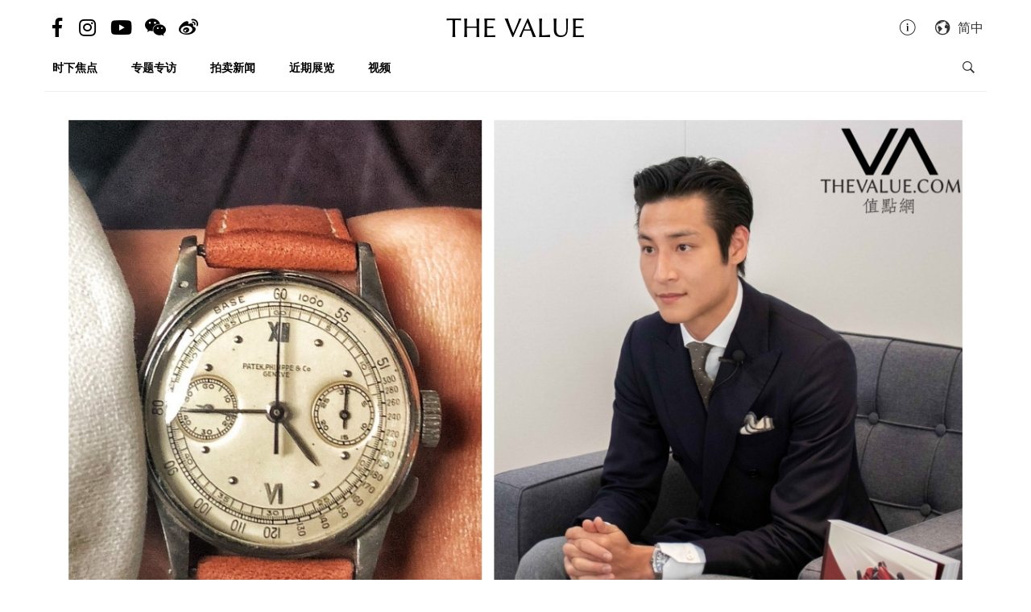

--- FILE ---
content_type: text/html; charset=utf-8
request_url: https://cn.thevalue.com/articles/phillips-watches-young-collector-shoyo-kawamura
body_size: 28870
content:
<!DOCTYPE html>
<html lang="zh-han-CN">
  <head>
    <meta name="viewport" content="width=device-width, initial-scale=1.0, maximum-scale=1.0, user-scalable=1, shrink-to-fit=no"/>
    <meta name="google-site-verification" content="-h-SrK1fQBzBjLKUzaHZA_PWZthr9gFR9GI3DjCNh62Q" />
    
<link rel="canonical" href="https://cn.thevalue.com/articles/phillips-watches-young-collector-shoyo-kawamura" />

<link rel="alternate" href="https://hk.thevalue.com/articles/phillips-watches-young-collector-shoyo-kawamura" hreflang="zh-HK" />
<link rel="alternate" href="https://en.thevalue.com/articles/phillips-watches-young-collector-shoyo-kawamura" hreflang="en-HK" />
<link rel="alternate" href="https://cn.thevalue.com/articles/phillips-watches-young-collector-shoyo-kawamura" hreflang="zh-CN" />
<link rel="alternate" href="https://hk.thevalue.com/articles/phillips-watches-young-collector-shoyo-kawamura" hreflang="zh" />
<link rel="alternate" href="https://en.thevalue.com/articles/phillips-watches-young-collector-shoyo-kawamura" hreflang="en" />
    
<title>踏进拍卖行的90后钟表收藏家｜Shoyo Kawamura | 专题专访 | THE VALUE | 艺术新闻</title>
<meta name="description" content="近年在钟表拍卖市场，愈来愈多年轻买家参与其中。这回值点网找来富艺斯（Phillips）钟表部编目Shoyo Kawamura，看看这位年仅25岁的年轻收藏家，投身拍卖行工作的点滴，如何开始爱上钟表，以及对现今钟表拍卖市场有何体会。">
<meta charset="UTF-8">
    <meta property="twitter:site_name" content="TheValue.com">
    <meta property="twitter:url" content="https://cn.thevalue.com/articles/phillips-watches-young-collector-shoyo-kawamura">
    <meta property="twitter:type" content="website">
    <meta property="twitter:title" content="踏进拍卖行的90后钟表收藏家｜Shoyo Kawamura | 专题专访 | THE VALUE | 艺术新闻">
    <meta property="twitter:description" content="近年在钟表拍卖市场，愈来愈多年轻买家参与其中。这回值点网找来富艺斯（Phillips）钟表部编目Shoyo Kawamura，看看这位年仅25岁的年轻收藏家，投身拍卖行工作的点滴，如何开始爱上钟表，以及对现今钟表拍卖市场有何体会。">
    <meta property="twitter:image" content="https://assets.thevalue.com/c29c03897e319f2ab6b7eb2713ec1f071a8f8a5b/mobile/94cfdffc99ecdf64113932659b4b13bf2b43443e.jpg?1583320500">
    <meta property="twitter:image:width" content="800">
    <meta property="twitter:image:height" content="533">
    <meta property="og:site_name" content="TheValue.com">
    <meta property="og:url" content="https://cn.thevalue.com/articles/phillips-watches-young-collector-shoyo-kawamura">
    <meta property="og:type" content="website">
    <meta property="og:title" content="踏进拍卖行的90后钟表收藏家｜Shoyo Kawamura | 专题专访 | THE VALUE | 艺术新闻">
    <meta property="og:description" content="近年在钟表拍卖市场，愈来愈多年轻买家参与其中。这回值点网找来富艺斯（Phillips）钟表部编目Shoyo Kawamura，看看这位年仅25岁的年轻收藏家，投身拍卖行工作的点滴，如何开始爱上钟表，以及对现今钟表拍卖市场有何体会。">
    <meta property="og:image" content="https://assets.thevalue.com/c29c03897e319f2ab6b7eb2713ec1f071a8f8a5b/mobile/94cfdffc99ecdf64113932659b4b13bf2b43443e.jpg?1583320500">
    <meta property="og:image:width" content="800">
    <meta property="og:image:height" content="533">
<meta property="fb:app_id" content="728396050618357">


    <link rel="apple-touch-icon" sizes="57x57" href="https://hk.thevalue.com/icons/apple-icon-57x57.png">
<link rel="apple-touch-icon" sizes="60x60" href="https://hk.thevalue.com/icons/apple-icon-60x60.png">
<link rel="apple-touch-icon" sizes="72x72" href="https://hk.thevalue.com/icons/apple-icon-72x72.png">
<link rel="apple-touch-icon" sizes="76x76" href="https://hk.thevalue.com/icons/apple-icon-76x76.png">
<link rel="apple-touch-icon" sizes="114x114" href="https://hk.thevalue.com/icons/apple-icon-114x114.png">
<link rel="apple-touch-icon" sizes="120x120" href="https://hk.thevalue.com/icons/apple-icon-120x120.png">
<link rel="apple-touch-icon" sizes="144x144" href="https://hk.thevalue.com/icons/apple-icon-144x144.png">
<link rel="apple-touch-icon" sizes="152x152" href="https://hk.thevalue.com/icons/apple-icon-152x152.png">
<link rel="apple-touch-icon" sizes="180x180" href="https://hk.thevalue.com/icons/apple-icon-180x180.png">
<link rel="icon" type="image/png" sizes="192x192" href="https://hk.thevalue.com/icons/android-icon-192x192.png">
<link rel="icon" type="image/png" sizes="32x32" href="https://hk.thevalue.com/icons/favicon-32x32.png">
<link rel="icon" type="image/png" sizes="96x96" href="https://hk.thevalue.com/icons/favicon-96x96.png">
<link rel="icon" type="image/png" sizes="16x16" href="https://hk.thevalue.com/icons/favicon-16x16.png">
<link rel="manifest" href="https://hk.thevalue.com/icons/manifest.json">
<meta name="msapplication-TileColor" content="#ffffff">
<meta name="msapplication-TileImage" content="https://hk.thevalue.com/icons/ms-icon-144x144.png"> <meta name="theme-color" content="#ffffff">
      <script>
  (function(i,s,o,g,r,a,m){i['GoogleAnalyticsObject']=r;i[r]=i[r]||function(){
    (i[r].q=i[r].q||[]).push(arguments)},i[r].l=1*new Date();a=s.createElement(o),
    m=s.getElementsByTagName(o)[0];a.async=1;a.src=g;m.parentNode.insertBefore(a,m)
  })(window,document,'script','https://www.google-analytics.com/analytics.js','ga');
  ga('create', "UA-91745739-1", 'auto');
  ga('send', 'pageview');
</script>

<script data-ad-client="ca-pub-8545127753274353" async src="https://pagead2.googlesyndication.com/pagead/js/adsbygoogle.js"></script>


    
    <meta name="csrf-param" content="authenticity_token" />
<meta name="csrf-token" content="BIBTSjwdb+xamvK0Y2C+Drxlbp8/rwzjYk57M1l27YvYGDBpC3tNXHikRGzMPRhUDA/XwkRhsAgd8RVqPrUsnw==" />
    <meta name="format-detection" content="telephone=no">
    <link rel="stylesheet" media="all" href="/assets/application-1ff835f5e8d5a47a0e54a36d3006b0d2d9a0a350fcf497d0aad5d29ab9bd3027.css" data-turbolinks-track="reload" />
    <script src="/assets/application-f9bbffc15bda181e3eca141618487d82f72986c90e2abb1ee9d0f935dff7ec85.js" data-turbolinks-track="reload"></script>
    <script src="/packs/application-7a7a81e2c5f3d1bca8d7.js"></script>
    <script src="/packs/frontend-c8fe42a35b6770d5e44a.js"></script>
    <link rel="stylesheet" media="screen" href="/packs/frontend-f7c21ce3162d0638bacb.css" />
    <script src="/packs/frontend_articles_show-916dad5fe0eb18c976da.js"></script>
    <link rel="stylesheet" media="screen" href="/packs/frontend_articles_show-f7c21ce3162d0638bacb.css" />
    
<!-- Facebook Pixel Code -->
<script>
  !function(f,b,e,v,n,t,s)
  {if(f.fbq)return;n=f.fbq=function(){n.callMethod?
  n.callMethod.apply(n,arguments):n.queue.push(arguments)};
  if(!f._fbq)f._fbq=n;n.push=n;n.loaded=!0;n.version='2.0';
  n.queue=[];t=b.createElement(e);t.async=!0;
  t.src=v;s=b.getElementsByTagName(e)[0];
  s.parentNode.insertBefore(t,s)}(window, document,'script',
  'https://connect.facebook.net/en_US/fbevents.js');
  fbq('init', "2125539584435405" );
  fbq('track', 'PageView');
</script>
<noscript><img height="1" width="1" style="display:none"
  src="https://www.facebook.com/tr?id=2125539584435405&ev=PageView&noscript=1"
/></noscript>
<!-- End Facebook Pixel Code -->

    <script src="https://d.line-scdn.net/r/web/social-plugin/js/thirdparty/loader.min.js" async="async" defer="defer"></script>
  </head>
  <script>fbq('track', 'ViewContent');</script>
  <body class="web-body">
    <div class="top_adbaner_wrapper">
      <div class="react_ad_banner" data="{&quot;pos&quot;:&quot;top_web&quot;}"></div>
      <div class="react_ad_banner" data="{&quot;pos&quot;:&quot;top_bpos_web&quot;}"></div>
    </div>
    <div class="web-wrapper">
      <div id="header-section" class="header-wrapper hidden-xs visible-sm visible-md visible-lg">
  <div id="header" class="flex-container-row spread">
    <div class="col y-center">
      <div class="header-left">
        <a href="https://www.facebook.com/TheValueLimited">
          <div class="social-icon si-facebook">
             <i class="icon fab fa-facebook-f"></i>  
          </div>
</a>
          <a href="https://www.instagram.com/thevalueart">
            <div class="social-icon si-instagram">
              <i class="icon fab fa-instagram"></i>  
            </div>
</a>          <a href="https://www.youtube.com/thevalue">
            <div class="social-icon si-youtube">
              <i class="icon fab fa-youtube"></i>  
            </div>
</a>
        <a href="javascript:void(0)">
          <div class="social-icon si-wechat" onclick="$(document).trigger('wechat#show')">
            <i class="icon fab fa-weixin"></i>  
          </div>
        </a>  

        <a href="https://www.weibo.com/u/6256142021?profile_ftype=1&amp;is_all=1">
          <div class="social-icon si-weibo">
             <i class="icon fab fa-weibo"></i>  
          </div>
</a>      
      </div>
    </div>

    <div class="col">
      <a class="site-logo" href="/">
      <div class="site-logo">
        THE VALUE
      </div>
</a>    </div>

    <div class="col y-center">
      <div class="header-right">
        <a href="/about-us">
          <i class="icon ion-ios-information-outline pull-left" aria-hidden="true"></i>
</a>        
        <div class="dropdown">
          <div class="func-icon lang-icon" type="button" data-toggle="dropdown">
            <i class="icon ion-earth pull-left" aria-hidden="true"></i>
            <span style="margin-right: 4px;">简中</span>
          </div>
          <ul class="dropdown-menu dropdown-menu-right page_locale_select">
                <li><a href="https://en.thevalue.com/articles/phillips-watches-young-collector-shoyo-kawamura">EN</a></li>
    <li><a href="https://cn.thevalue.com/articles/phillips-watches-young-collector-shoyo-kawamura">简中</a></li>
    <li><a href="https://hk.thevalue.com/articles/phillips-watches-young-collector-shoyo-kawamura">繁中</a></li>

          </ul>
        </div>   

      </div>
    </div>

  </div>
  <div class="categories-list flex-container-row spread">
    <div class="col col-11 y-center">
      <ul class="ul-clean list-inline">
        <li class="list-group-item"><a href="/categories/news">时下焦点</a></li><li class="list-group-item"><a href="/categories/feature-series">专题专访</a></li><li class="list-group-item"><a href="/categories/auctions">拍卖新闻</a></li><li class="list-group-item"><a href="/categories/exhibitions">近期展览</a></li><li class="list-group-item"><a href="/categories/videos">视频</a></li>
           <li class="list-group-item hide-el show-cn"><a class="tc-link" href="http://hk.thevalue.com/tea-column/">茶聊</a></li>
      </ul>
    </div>
    <div class="col y-center text-right">
      <div id="react_search_box" data="{&quot;style&quot;:{&quot;textAlign&quot;:&quot;right&quot;}}"></div>
    </div>
  </div>
<div id="react_search_bar" data="{&quot;placeholder&quot;:&quot;寻找...&quot;}"></div>
</div>
<div id="react_global_header" data="{&quot;categories&quot;:[{&quot;name&quot;:&quot;时下焦点&quot;,&quot;code&quot;:&quot;news&quot;},{&quot;name&quot;:&quot;专题专访&quot;,&quot;code&quot;:&quot;feature-series&quot;},{&quot;name&quot;:&quot;拍卖新闻&quot;,&quot;code&quot;:&quot;auctions&quot;},{&quot;name&quot;:&quot;近期展览&quot;,&quot;code&quot;:&quot;exhibitions&quot;},{&quot;name&quot;:&quot;视频&quot;,&quot;code&quot;:&quot;videos&quot;}],&quot;current_user&quot;:null,&quot;locale_available&quot;:[&quot;en&quot;,&quot;cn&quot;,&quot;hk&quot;]}"></div>

<div id="react_wechat_box" data="{}"></div>
      <div id="main-section" class="container main-section">
        <div class="row-main row">
          <div class="col-xs-12">
  <div id="react_article_cover_image" data="{&quot;all_images&quot;:[{&quot;aspect_ratio&quot;:1.5,&quot;order&quot;:0,&quot;src&quot;:&quot;https://assets.thevalue.com/c29c03897e319f2ab6b7eb2713ec1f071a8f8a5b/detail/94cfdffc99ecdf64113932659b4b13bf2b43443e.jpg?1583320500&quot;},{&quot;aspect_ratio&quot;:1.5,&quot;order&quot;:1,&quot;src&quot;:&quot;https://assets.thevalue.com/96ca679b72c00abb76e0119f085e0b58da600db6/detail/c23047b540c9d5cc65339bc8c44806669356b459.jpg?1583316233&quot;},{&quot;aspect_ratio&quot;:1.0141987829614605,&quot;order&quot;:2,&quot;src&quot;:&quot;https://assets.thevalue.com/502f73158233a9000a3bf4cbdcaec2bbe471496a/detail/d9aa009403f05702f09b5057b825ae94567c5b10.jpg?1583316265&quot;},{&quot;aspect_ratio&quot;:0.75,&quot;order&quot;:3,&quot;src&quot;:&quot;https://assets.thevalue.com/ba13e18e0f16cc714ca38eb2db4ca61e88aeb27b/detail/2b3e96d263e407d3c7182b70a394cd97e9bca57c.jpg?1583316263&quot;},{&quot;aspect_ratio&quot;:0.6666666666666666,&quot;order&quot;:4,&quot;src&quot;:&quot;https://assets.thevalue.com/77d8754b3f2ae5ed809eba51fe5956079c82f2a5/detail/20d5cc0383d8e005049ce5f214c72c93e8286dfb.jpg?1583316261&quot;},{&quot;aspect_ratio&quot;:1.5007256894049348,&quot;order&quot;:5,&quot;src&quot;:&quot;https://assets.thevalue.com/a6fec8d7e1b53495756dc4869bb0e4e743ba1801/detail/33bc780f527d04e25ba80186bde6caaa9d158325.jpg?1583316262&quot;},{&quot;aspect_ratio&quot;:1.5,&quot;order&quot;:6,&quot;src&quot;:&quot;https://assets.thevalue.com/e3fd3b8b56a17581931d0c884bb420842e714875/detail/ea3e5b068263b2f00c6323de9185c02940176bdf.JPG?1583318631&quot;},{&quot;aspect_ratio&quot;:1.5,&quot;order&quot;:7,&quot;src&quot;:&quot;https://assets.thevalue.com/85daa2dcfa0b955334be0bac74fd37a4a6363d98/detail/211bdba7ed52312fb3473cc1f426d73629bc90b2.jpg?1583319609&quot;},{&quot;aspect_ratio&quot;:1.5,&quot;order&quot;:8,&quot;src&quot;:&quot;https://assets.thevalue.com/e5373ac71e369b7d4122e42a5e7a9ce703554b77/detail/16e1d43d2c523a94db95dd9e777e177effbc3cbe.jpg?1583316264&quot;},{&quot;aspect_ratio&quot;:1.2708585247883917,&quot;order&quot;:9,&quot;src&quot;:&quot;https://assets.thevalue.com/c3dd75ce543fc63ea5dd0d74ea44a0aac6a17ccb/detail/65d24b7ed7dc15d5ef2b0683f9ad89c81f4ea2a2.jpg?1583317972&quot;}],&quot;cover_image&quot;:{&quot;alt&quot;:null,&quot;aspect_ratio&quot;:1.5,&quot;src&quot;:&quot;https://assets.thevalue.com/c29c03897e319f2ab6b7eb2713ec1f071a8f8a5b/web/94cfdffc99ecdf64113932659b4b13bf2b43443e.jpg?1583320500&quot;,&quot;title&quot;:null,&quot;locale&quot;:&quot;cn&quot;}}"></div>
</div>

<div class="col-xs-12 col-sm-8">
  <div class="article-wrapper">
    <h2>踏进拍卖行的90后钟表收藏家｜Shoyo Kawamura</h2>

    <div class="flex-container-row spread article-info-wrapper">

      <div class="col col-11">
          <div class="article-author">
            撰文：Ken NG　攝影：Justin Cheng
          </div> 

        <div class="article-datetime">
          2020年03月04日 星期三|20:45
        </div>

         <div class="article-social-share">
        <div id="react_social_share" data="{&quot;medias&quot;:[{&quot;media&quot;:&quot;facebook&quot;,&quot;title&quot;:&quot;踏进拍卖行的90后钟表收藏家｜Shoyo Kawamura&quot;,&quot;url&quot;:&quot;https://cn.thevalue.com/articles/phillips-watches-young-collector-shoyo-kawamura&quot;},{&quot;media&quot;:&quot;whatsapp&quot;,&quot;title&quot;:&quot;踏进拍卖行的90后钟表收藏家｜Shoyo Kawamura&quot;,&quot;url&quot;:&quot;https://cn.thevalue.com/articles/phillips-watches-young-collector-shoyo-kawamura&quot;},{&quot;media&quot;:&quot;line&quot;,&quot;title&quot;:&quot;踏进拍卖行的90后钟表收藏家｜Shoyo Kawamura&quot;,&quot;url&quot;:&quot;https://cn.thevalue.com/articles/phillips-watches-young-collector-shoyo-kawamura&quot;},{&quot;media&quot;:&quot;weibo&quot;,&quot;title&quot;:&quot;踏进拍卖行的90后钟表收藏家｜Shoyo Kawamura&quot;,&quot;url&quot;:&quot;https://cn.thevalue.com/articles/phillips-watches-young-collector-shoyo-kawamura&quot;},{&quot;media&quot;:&quot;twitter&quot;,&quot;title&quot;:&quot;踏进拍卖行的90后钟表收藏家｜Shoyo Kawamura&quot;,&quot;url&quot;:&quot;https://cn.thevalue.com/articles/phillips-watches-young-collector-shoyo-kawamura&quot;}]}"></div>

         <div id="react_font_selector" data="{}"></div>
       </div>
      </div>
      <div class="col col-5 article-hitrate text-right">
        2220 次观看
        <br />

        <!-- fb like -->
        <div class="fb-like" data-href="https://cn.thevalue.com/articles/phillips-watches-young-collector-shoyo-kawamura" data-layout="button_count" data-action="like" data-size="small" data-show-faces="false" data-share="false"></div>
      </div>
      
    </div>
    
    <div class="article-content lang-cn">
      <p>近年在钟表拍卖市场，愈来愈多年轻买家参与其中。这回值点网找来富艺斯（Phillips）钟表部编目Shoyo Kawamura，看看这位年仅25岁的年轻收藏家，投身拍卖行工作的点滴，如何开始爱上钟表，以及对现今钟表拍卖市场有何体会。</p>

<p>谈起为何对钟表情有独钟，一脸年轻帅气的Shoyo说：「钟表是我们日常配戴的东西，长伴身旁，所以对它们充满感情。」</p>

<div data-tcvid="x3076lii2g0" id="mod_player">&nbsp;</div>

<p>访问当天，他戴起一枚Richard Mille RM 67-01腕表。此表乃Richard Mille目前其中一款最纤薄的表款，表壳采用招牌酒桶型设计，以钛金属制造，非常轻巧，是他日常配戴的腕表。</p>

<p>Shoyo表示，此表适合各种场合。例如穿起西装时，此表与袖口位置完美相配；若然换上T恤等轻松打扮，戴起此表亦充满运动感觉。</p>

<p><div class="react_intrinsic_img" data="{&quot;src&quot;:&quot;https://assets.thevalue.com/96ca679b72c00abb76e0119f085e0b58da600db6/web/c23047b540c9d5cc65339bc8c44806669356b459.jpg?1583316233&quot;,&quot;alt&quot;:null,&quot;aspect_ratio&quot;:1.5}"></div><br />
<span style="color:#a9a9a9">访问当天，Shoyo戴起一枚Richard Mille RM 67-01腕表</span></p>

<p><strong>热爱钟表　缘于儿时</strong></p>

<p>Shoyo：我在一个相对早的年龄，开始对钟表产生兴趣。我还记得，爸爸带我和兄弟前往友人的钟表店，在那里购下我第一枚腕表。那是一枚TAG Heuer（豪雅）一级方程式系列腕表，童装尺码配橡胶表带。我对钟表的热爱由此而起。</p>

<p>Shoyo：16岁时，我对钟表的热爱更进一步。很不幸，我从初次开始买表起收藏的钟表，全遭窃匪盗去。我决定重建我的钟表收藏，焦点集中于Patek Philippe（百达翡丽）表款。</p>

<p><div class="react_intrinsic_img" data="{&quot;src&quot;:&quot;https://assets.thevalue.com/502f73158233a9000a3bf4cbdcaec2bbe471496a/web/d9aa009403f05702f09b5057b825ae94567c5b10.jpg?1583316265&quot;,&quot;alt&quot;:null,&quot;aspect_ratio&quot;:1.0141987829614605}"></div><br />
<span style="color:#a9a9a9">豪雅一级方程式系列腕表（网上图片）</span></p>

<p><strong>欣赏百达翡丽的原因</strong></p>

<p>Shoyo：喜欢百达翡丽的原因，缘自我父亲。他说Patek Philippe的钟表永远保值。我很欣赏百达翡丽极其复杂的制表​​工艺，以及他们那种传统美学。</p>

<p><div class="react_intrinsic_img" data="{&quot;src&quot;:&quot;https://assets.thevalue.com/ba13e18e0f16cc714ca38eb2db4ca61e88aeb27b/web/2b3e96d263e407d3c7182b70a394cd97e9bca57c.jpg?1583316263&quot;,&quot;alt&quot;:null,&quot;aspect_ratio&quot;:0.75}"></div><br />
<span style="color:#a9a9a9">Shoyo收藏的百达翡丽 Ref.130精钢腕表</span></p>

<p><strong>藏品之最　百达翡丽 Ref.130精钢腕表</strong></p>

<p>Shoyo：对我而言，最重要的腕表是一枚百达翡丽 Ref.130精钢腕表。那是一枚1930年代早期的古董计时腕表。我从著名钟表收藏家John Goldberger关于百达翡丽精钢腕表的著作发现这枚腕表，并开始四出搜罗。经一年时间，在钟表拍卖找到一枚。这是我收藏的第一枚古董表。</p>

<p><div class="react_intrinsic_img" data="{&quot;src&quot;:&quot;https://assets.thevalue.com/77d8754b3f2ae5ed809eba51fe5956079c82f2a5/web/20d5cc0383d8e005049ce5f214c72c93e8286dfb.jpg?1583316261&quot;,&quot;alt&quot;:null,&quot;aspect_ratio&quot;:0.6666666666666666}"></div><br />
<span style="color:#a9a9a9">著名钟表收藏家John Goldberger</span></p>

<p><strong>百达翡丽 Ref.2499最梦寐以求</strong></p>

<p>Shoyo：我最梦寐以求的腕表，是百达翡丽 Ref.2499万年历计时腕表的第一代版本。 Ref.2499是PP历来最重要的型号，结合了传统和现代制表工艺，我认为它是有史以来最美观的腕表。</p>

<p><div class="react_intrinsic_img" data="{&quot;src&quot;:&quot;https://assets.thevalue.com/a6fec8d7e1b53495756dc4869bb0e4e743ba1801/web/33bc780f527d04e25ba80186bde6caaa9d158325.jpg?1583316262&quot;,&quot;alt&quot;:null,&quot;aspect_ratio&quot;:1.5007256894049348}"></div><br />
<span style="color:#a9a9a9">百达翡丽 Ref.2499万年历计时腕表</span></p>

<p><strong>加入拍卖行工作的体会</strong></p>

<p>Shoyo：我认为拍卖行是学习个人喜好的好地方，尤其是收藏品。父亲常要我学习不同事物的价值，不要视一切垂手可得。</p>

<p><div class="react_intrinsic_img" data="{&quot;src&quot;:&quot;https://assets.thevalue.com/e3fd3b8b56a17581931d0c884bb420842e714875/web/ea3e5b068263b2f00c6323de9185c02940176bdf.JPG?1583318631&quot;,&quot;alt&quot;:null,&quot;aspect_ratio&quot;:1.5}"></div><br />
<span style="color:#a9a9a9">Shoyo为客户成功投得心头好</span></p>

<p><strong>精钢运动表款　最受市场追捧</strong></p>

<p>Shoyo：市场对大型钟表品牌生产的表款需求很大，尤其精钢运动腕表，钟表店的等候购买名单，每天都在增加。去年春季，我们举行的主题钟表拍卖，首次与亚洲藏家Blackbird Automotive Group合作，以运动腕表为主题，录得100%成交率，是亚洲钟表拍卖历来首次。</p>

<p><div class="react_intrinsic_img" data="{&quot;src&quot;:&quot;https://assets.thevalue.com/85daa2dcfa0b955334be0bac74fd37a4a6363d98/web/211bdba7ed52312fb3473cc1f426d73629bc90b2.jpg?1583319609&quot;,&quot;alt&quot;:null,&quot;aspect_ratio&quot;:1.5}"></div><br />
<span style="color:#a9a9a9">富艺斯与Blackbird Automotive Group合作的运动腕表主题拍卖</span></p>

<p><div class="react_intrinsic_img" data="{&quot;src&quot;:&quot;https://assets.thevalue.com/e5373ac71e369b7d4122e42a5e7a9ce703554b77/web/16e1d43d2c523a94db95dd9e777e177effbc3cbe.jpg?1583316264&quot;,&quot;alt&quot;:null,&quot;aspect_ratio&quot;:1.5}"></div><br />
<span style="color:#a9a9a9">拍卖录得100%成交率</span></p>

<p><strong>5位数型号劳力士　具投资潜力</strong></p>

<p>Shoyo：我认为5位数字型号的劳力士充满潜力，包括80年代中期至90年代后期推出的款式。我认为这些表款的估值偏低。更重要是，收藏家仍能在市场上，找到全新状态的表款，并附全套配件。这些表款价钱上比目前生产的更相宜。</p>

<p><div class="react_intrinsic_img" data="{&quot;src&quot;:&quot;https://assets.thevalue.com/c3dd75ce543fc63ea5dd0d74ea44a0aac6a17ccb/web/65d24b7ed7dc15d5ef2b0683f9ad89c81f4ea2a2.jpg?1583317972&quot;,&quot;alt&quot;:null,&quot;aspect_ratio&quot;:1.2708585247883917}"></div><br />
<span style="color:#a9a9a9">1980年代末推出的Rolex Ref.16700 GMT-Master</span></p>

    </div>
  </div>

<div id="fb-root"></div>
<script>(function(d, s, id) {
  var l = {'zh-hant-HK':'zh_HK', 'zh-han-CN':'zh_CN', 'en-US':'en_US'}, m = d.documentElement.lang;
  var js, fjs = d.getElementsByTagName(s)[0];
  if (d.getElementById(id)) return;
  js = d.createElement(s); js.id = id;
  js.src = 'https://connect.facebook.net/' + l[m] + '/sdk.js#xfbml=1&version=v3.1&appId=728396050618357';
  fjs.parentNode.insertBefore(js, fjs);
}(document, 'script', 'facebook-jssdk'));</script>
 <hr>
<!-- fb like -->
 <div class="fb-like" data-href="https://cn.thevalue.com/articles/phillips-watches-young-collector-shoyo-kawamura" data-layout="button_count" data-action="like" data-size="large" data-show-faces="true" data-share="true"></div>
 <br /><br />

<div class="ad-reserve">
  <script async src="https://pagead2.googlesyndication.com/pagead/js/adsbygoogle.js"></script>
  <!-- va-article -->
  <ins class="adsbygoogle"
       style="display:block"
       data-ad-client="ca-pub-8545127753274353"
       data-ad-slot="7098133571"
       data-ad-format="auto"
       data-full-width-responsive="true"></ins>
  <script>
       (adsbygoogle = window.adsbygoogle || []).push({});
  </script>
</div>

<!-- fb comments -->
<div class="fb-comments" data-href="https://cn.thevalue.com/articles/phillips-watches-young-collector-shoyo-kawamura" data-numposts="5" data-mobile="true"></div>
</div>

<div class="col-xs-12 col-sm-4">
    <div class="react_ad_banner_sticky" data="{&quot;pos&quot;:&quot;aside_articles_web&quot;}"></div>
</div>

  <div class="col-xs-12 col-sm-8">
    <div class="related-articles-wrapper">
      <div class="related-articles-title">
        <h2>相关文章</h2>
      </div>
      <div id="react_article_list" data="{&quot;articles&quot;:[{&quot;slug&quot;:&quot;jean-claude-biver-collection-patek-philippe-phillips-geneva&quot;,&quot;title&quot;:&quot;现代瑞士钟表传奇人物　克劳德·比弗珍藏古董百达翡丽日内瓦上拍&quot;,&quot;link&quot;:&quot;https://cn.thevalue.com/articles/jean-claude-biver-collection-patek-philippe-phillips-geneva&quot;,&quot;web_src&quot;:&quot;https://assets.thevalue.com/075f18edd2fe75279554729370b21fc741783700/web/f91447a93602fb0432806ca78155783eebf69a2b.jpg?1582789341&quot;,&quot;thumb_base64&quot;:&quot;[data-uri]&quot;,&quot;banner_src&quot;:&quot;https://assets.thevalue.com/075f18edd2fe75279554729370b21fc741783700/banner/f91447a93602fb0432806ca78155783eebf69a2b.jpg?1582789341&quot;,&quot;aspect_ratio&quot;:1.4985862393967955,&quot;locale&quot;:&quot;cn&quot;,&quot;category_name&quot;:&quot;拍卖新闻&quot;,&quot;category_link&quot;:&quot;https://cn.thevalue.com/categories/auctions&quot;,&quot;published_info&quot;:&quot;接近 6 年前&quot;,&quot;published_exact&quot;:&quot;2020年02月27日 星期四|21:12&quot;,&quot;medias&quot;:[{&quot;media&quot;:&quot;facebook&quot;,&quot;title&quot;:&quot;现代瑞士钟表传奇人物　克劳德·比弗珍藏古董百达翡丽日内瓦上拍&quot;,&quot;url&quot;:&quot;https://cn.thevalue.com/articles/jean-claude-biver-collection-patek-philippe-phillips-geneva&quot;},{&quot;media&quot;:&quot;whatsapp&quot;,&quot;title&quot;:&quot;现代瑞士钟表传奇人物　克劳德·比弗珍藏古董百达翡丽日内瓦上拍&quot;,&quot;url&quot;:&quot;https://cn.thevalue.com/articles/jean-claude-biver-collection-patek-philippe-phillips-geneva&quot;},{&quot;media&quot;:&quot;line&quot;,&quot;title&quot;:&quot;现代瑞士钟表传奇人物　克劳德·比弗珍藏古董百达翡丽日内瓦上拍&quot;,&quot;url&quot;:&quot;https://cn.thevalue.com/articles/jean-claude-biver-collection-patek-philippe-phillips-geneva&quot;},{&quot;media&quot;:&quot;weibo&quot;,&quot;title&quot;:&quot;现代瑞士钟表传奇人物　克劳德·比弗珍藏古董百达翡丽日内瓦上拍&quot;,&quot;url&quot;:&quot;https://cn.thevalue.com/articles/jean-claude-biver-collection-patek-philippe-phillips-geneva&quot;},{&quot;media&quot;:&quot;twitter&quot;,&quot;title&quot;:&quot;现代瑞士钟表传奇人物　克劳德·比弗珍藏古董百达翡丽日内瓦上拍&quot;,&quot;url&quot;:&quot;https://cn.thevalue.com/articles/jean-claude-biver-collection-patek-philippe-phillips-geneva&quot;}],&quot;tags&quot;:[]},{&quot;slug&quot;:&quot;patek-philippe-skymoon-tourbillon-record-phillips-first-hk&quot;,&quot;title&quot;:&quot;富艺斯钟表秋拍五破纪录｜百达翡丽一代表王HK$1,815万成交&quot;,&quot;link&quot;:&quot;https://cn.thevalue.com/articles/patek-philippe-skymoon-tourbillon-record-phillips-first-hk&quot;,&quot;web_src&quot;:&quot;https://assets.thevalue.com/2c3c75cb0790870f7027a9d88c58c235872e4c54/web/d28b3e07e0488c6e427ca09dfe25f1ba3467724e.jpg?1574711152&quot;,&quot;thumb_base64&quot;:&quot;[data-uri]&quot;,&quot;banner_src&quot;:&quot;https://assets.thevalue.com/2c3c75cb0790870f7027a9d88c58c235872e4c54/banner/d28b3e07e0488c6e427ca09dfe25f1ba3467724e.jpg?1574711152&quot;,&quot;aspect_ratio&quot;:1.5,&quot;locale&quot;:&quot;cn&quot;,&quot;category_name&quot;:&quot;拍卖新闻&quot;,&quot;category_link&quot;:&quot;https://cn.thevalue.com/categories/auctions&quot;,&quot;published_info&quot;:&quot;约 6 年前&quot;,&quot;published_exact&quot;:&quot;2019年11月27日 星期三|21:15&quot;,&quot;medias&quot;:[{&quot;media&quot;:&quot;facebook&quot;,&quot;title&quot;:&quot;富艺斯钟表秋拍五破纪录｜百达翡丽一代表王HK$1,815万成交&quot;,&quot;url&quot;:&quot;https://cn.thevalue.com/articles/patek-philippe-skymoon-tourbillon-record-phillips-first-hk&quot;},{&quot;media&quot;:&quot;whatsapp&quot;,&quot;title&quot;:&quot;富艺斯钟表秋拍五破纪录｜百达翡丽一代表王HK$1,815万成交&quot;,&quot;url&quot;:&quot;https://cn.thevalue.com/articles/patek-philippe-skymoon-tourbillon-record-phillips-first-hk&quot;},{&quot;media&quot;:&quot;line&quot;,&quot;title&quot;:&quot;富艺斯钟表秋拍五破纪录｜百达翡丽一代表王HK$1,815万成交&quot;,&quot;url&quot;:&quot;https://cn.thevalue.com/articles/patek-philippe-skymoon-tourbillon-record-phillips-first-hk&quot;},{&quot;media&quot;:&quot;weibo&quot;,&quot;title&quot;:&quot;富艺斯钟表秋拍五破纪录｜百达翡丽一代表王HK$1,815万成交&quot;,&quot;url&quot;:&quot;https://cn.thevalue.com/articles/patek-philippe-skymoon-tourbillon-record-phillips-first-hk&quot;},{&quot;media&quot;:&quot;twitter&quot;,&quot;title&quot;:&quot;富艺斯钟表秋拍五破纪录｜百达翡丽一代表王HK$1,815万成交&quot;,&quot;url&quot;:&quot;https://cn.thevalue.com/articles/patek-philippe-skymoon-tourbillon-record-phillips-first-hk&quot;}],&quot;tags&quot;:[]},{&quot;slug&quot;:&quot;phillips-blackbird-sports-watches-auction-white-glove&quot;,&quot;title&quot;:&quot;富艺斯（Phillips）钟表专场两日斩获HK$1.8亿　运动腕表专场喜迎「白手套」佳绩&quot;,&quot;link&quot;:&quot;https://cn.thevalue.com/articles/phillips-blackbird-sports-watches-auction-white-glove&quot;,&quot;web_src&quot;:&quot;https://assets.thevalue.com/fec41b3408601eb6ab76461559b03f619b8f1ac1/web/f9991deff5d9b4ec34c6b472584cd994ebef162c.jpg?1559142011&quot;,&quot;thumb_base64&quot;:&quot;[data-uri]&quot;,&quot;banner_src&quot;:&quot;https://assets.thevalue.com/fec41b3408601eb6ab76461559b03f619b8f1ac1/banner/f9991deff5d9b4ec34c6b472584cd994ebef162c.jpg?1559142011&quot;,&quot;aspect_ratio&quot;:1.49875,&quot;locale&quot;:&quot;cn&quot;,&quot;category_name&quot;:&quot;拍卖新闻&quot;,&quot;category_link&quot;:&quot;https://cn.thevalue.com/categories/auctions&quot;,&quot;published_info&quot;:&quot;6 年多前&quot;,&quot;published_exact&quot;:&quot;2019年05月29日 星期三|23:03&quot;,&quot;medias&quot;:[{&quot;media&quot;:&quot;facebook&quot;,&quot;title&quot;:&quot;富艺斯（Phillips）钟表专场两日斩获HK$1.8亿　运动腕表专场喜迎「白手套」佳绩&quot;,&quot;url&quot;:&quot;https://cn.thevalue.com/articles/phillips-blackbird-sports-watches-auction-white-glove&quot;},{&quot;media&quot;:&quot;whatsapp&quot;,&quot;title&quot;:&quot;富艺斯（Phillips）钟表专场两日斩获HK$1.8亿　运动腕表专场喜迎「白手套」佳绩&quot;,&quot;url&quot;:&quot;https://cn.thevalue.com/articles/phillips-blackbird-sports-watches-auction-white-glove&quot;},{&quot;media&quot;:&quot;line&quot;,&quot;title&quot;:&quot;富艺斯（Phillips）钟表专场两日斩获HK$1.8亿　运动腕表专场喜迎「白手套」佳绩&quot;,&quot;url&quot;:&quot;https://cn.thevalue.com/articles/phillips-blackbird-sports-watches-auction-white-glove&quot;},{&quot;media&quot;:&quot;weibo&quot;,&quot;title&quot;:&quot;富艺斯（Phillips）钟表专场两日斩获HK$1.8亿　运动腕表专场喜迎「白手套」佳绩&quot;,&quot;url&quot;:&quot;https://cn.thevalue.com/articles/phillips-blackbird-sports-watches-auction-white-glove&quot;},{&quot;media&quot;:&quot;twitter&quot;,&quot;title&quot;:&quot;富艺斯（Phillips）钟表专场两日斩获HK$1.8亿　运动腕表专场喜迎「白手套」佳绩&quot;,&quot;url&quot;:&quot;https://cn.thevalue.com/articles/phillips-blackbird-sports-watches-auction-white-glove&quot;}],&quot;tags&quot;:[]},{&quot;slug&quot;:&quot;phillips-blackbird-ferrari-watches-spring-auction&quot;,&quot;title&quot;:&quot;法拉利富艺斯联乘　麦浚翘策展的运动腕表专拍&quot;,&quot;link&quot;:&quot;https://cn.thevalue.com/articles/phillips-blackbird-ferrari-watches-spring-auction&quot;,&quot;web_src&quot;:&quot;https://assets.thevalue.com/b766f4892941432f77bd2d99c3ff63bf997988ef/web/ccda7a43f765d96b360eda4ce86f50fb2dea5063.jpg?1558433551&quot;,&quot;thumb_base64&quot;:&quot;[data-uri]&quot;,&quot;banner_src&quot;:&quot;https://assets.thevalue.com/b766f4892941432f77bd2d99c3ff63bf997988ef/banner/ccda7a43f765d96b360eda4ce86f50fb2dea5063.jpg?1558433551&quot;,&quot;aspect_ratio&quot;:1.5,&quot;locale&quot;:&quot;cn&quot;,&quot;category_name&quot;:&quot;拍卖新闻&quot;,&quot;category_link&quot;:&quot;https://cn.thevalue.com/categories/auctions&quot;,&quot;published_info&quot;:&quot;6 年多前&quot;,&quot;published_exact&quot;:&quot;2019年05月21日 星期二|23:56&quot;,&quot;medias&quot;:[{&quot;media&quot;:&quot;facebook&quot;,&quot;title&quot;:&quot;法拉利富艺斯联乘　麦浚翘策展的运动腕表专拍&quot;,&quot;url&quot;:&quot;https://cn.thevalue.com/articles/phillips-blackbird-ferrari-watches-spring-auction&quot;},{&quot;media&quot;:&quot;whatsapp&quot;,&quot;title&quot;:&quot;法拉利富艺斯联乘　麦浚翘策展的运动腕表专拍&quot;,&quot;url&quot;:&quot;https://cn.thevalue.com/articles/phillips-blackbird-ferrari-watches-spring-auction&quot;},{&quot;media&quot;:&quot;line&quot;,&quot;title&quot;:&quot;法拉利富艺斯联乘　麦浚翘策展的运动腕表专拍&quot;,&quot;url&quot;:&quot;https://cn.thevalue.com/articles/phillips-blackbird-ferrari-watches-spring-auction&quot;},{&quot;media&quot;:&quot;weibo&quot;,&quot;title&quot;:&quot;法拉利富艺斯联乘　麦浚翘策展的运动腕表专拍&quot;,&quot;url&quot;:&quot;https://cn.thevalue.com/articles/phillips-blackbird-ferrari-watches-spring-auction&quot;},{&quot;media&quot;:&quot;twitter&quot;,&quot;title&quot;:&quot;法拉利富艺斯联乘　麦浚翘策展的运动腕表专拍&quot;,&quot;url&quot;:&quot;https://cn.thevalue.com/articles/phillips-blackbird-ferrari-watches-spring-auction&quot;}],&quot;tags&quot;:[]}],&quot;category&quot;:&quot;related&quot;,&quot;total_pages&quot;:1}"></div>
    </div>
  </div>

<script src='//vm.gtimg.cn/tencentvideo/txp/js/txplayer.js'></script>
<!--<script language="javascript" src="https://qzs.qq.com/tencentvideo_v1/tvp/js/tvp.player_v2.js"></script>-->
<script>
  let dom = document.getElementById('mod_player')
  let vid = dom.dataset.tcvid;
  let width = dom.offsetWidth;
  let height = width * 0.75;
  dom.style.height = height + "px";
 
  var player = new Txplayer({
        containerId: 'mod_player',
        vid: vid,
        width: width,
        height: height,
        autoplay: false
    });
</script>

<div id="react_back_to_top" data="{}"></div>
        </div>
      </div>
    </div>
    <footer id="footer-section" class="main-footer">
  <div class="flex-container">
    <div class="footer_lang">
      <div class="footer_lang__title">
        <h4>支援语言</h4>
      </div>
      <div class="footer_lang__content">
        <a href="https://hk.thevalue.com/articles/phillips-watches-young-collector-shoyo-kawamura">繁體中文</a><br/>
        <a href="https://cn.thevalue.com/articles/phillips-watches-young-collector-shoyo-kawamura">简体中文</a><br/>
        <a href="https://en.thevalue.com/articles/phillips-watches-young-collector-shoyo-kawamura">English</a><br/>
      </div>
    </div>
    <div class="footer_about">
      <div class="footer_about__title hide-mobile">
        <h4>关于我们</h4>
      </div>
      <div class="footer_about__content">
        <a href="/about-us">联络我们</a><br/>
        <a href="/career">招聘人才</a><br/>
        <a href="/disclaimer">隐私政策</a><br/>
      </div>
    </div>
    <div class="footer_app">
      <div class="footer_app__title hide-mobile">
        <h4>手机应用</h4>
      </div>
      <div class="footer_app__content">
        <div class="footer_app__content__iconwrapper">
          <a href="https://itunes.apple.com/cn/app/the-value/id1204432093">
            <img src="/assets/Download_on_the_App_Store_Badge_US-UK_135x40-25178aeef6eb6b83b96f5f2d004eda3bffbb37122de64afbaef7107b384a4132.svg" alt="Download on the app store badge us uk 135x40" />
</a>        </div>
        <div class="footer_app__content__iconwrapper">
          <a href="https://play.google.com/store/apps/details?id=com.thevaluecoreapp">
            <img style="width: 155px;margin-left:-10px;" src="/assets/google-play-badge-215e46442382af6784b854e56f70c527d0d205a367c58567c308d3c3fbe31cc2.png" alt="Google play badge" />
</a>        </div>
        <div class="footer_app__content__iconwrapper centertext">
          <a href="/apk/thevalueapp.apk">
            <i class="fab fa-android"></i>&nbsp;<span>直接下载</span>
</a>        </div>
      </div>
    </div>
    <div class="footer_connect">
      <div class="footer_connect__title hide-mobile">
        <h4>社交平台</h4>
      </div>
      <div class="footer_connect__content">
        <div class="footer_connect__content__iconwrapper">
          <a target="_blank" href="https://www.facebook.com/TheValueLimited">
            <i class="fab fa-facebook-f"></i>
</a>        </div>
        <div class="footer_connect__content__iconwrapper">
          <a target="_blank" href="https://www.instagram.com/thevalueart">
            <i class="fab fa-instagram"></i>
</a>        </div>
        <div class="footer_connect__content__iconwrapper">
          <a target="_blank" href="https://www.youtube.com/thevalue">
            <i class="fab fa-youtube"></i>
</a>        </div>
        <div class="footer_connect__content__iconwrapper">
          <a>  
            <i class="fab fa-weixin" onclick="$(document).trigger('wechat#show')"></i>
          </a>
        </div>
        <div class="footer_connect__content__iconwrapper">
          <a target="_blank" href="https://www.weibo.com/u/6256142021?profile_ftype=1&amp;is_all=1">
            <i class="fab fa-weibo"></i>
</a>        </div>
      </div>
      <div class="footer_connect__content">
        <hr style="width:100%;"/>
      </div>
      <div class="footer_connect__content">
        <a href="https://cn.thevalue.com/">
          <h1>THE VALUE</h1>
</a>      </div>
    </div>
  </div>
  <div class="copyright">
    <strong>Copyright &copy; 2026 <a href="https://cn.thevalue.com/">TheValue.com Ltd</a>.</strong> All rights reserved.
  </div>
</footer>

  </body>
</html>

--- FILE ---
content_type: text/html; charset=utf-8
request_url: https://www.google.com/recaptcha/api2/aframe
body_size: 268
content:
<!DOCTYPE HTML><html><head><meta http-equiv="content-type" content="text/html; charset=UTF-8"></head><body><script nonce="VvFAhHv4r7LgdWaMGYjACQ">/** Anti-fraud and anti-abuse applications only. See google.com/recaptcha */ try{var clients={'sodar':'https://pagead2.googlesyndication.com/pagead/sodar?'};window.addEventListener("message",function(a){try{if(a.source===window.parent){var b=JSON.parse(a.data);var c=clients[b['id']];if(c){var d=document.createElement('img');d.src=c+b['params']+'&rc='+(localStorage.getItem("rc::a")?sessionStorage.getItem("rc::b"):"");window.document.body.appendChild(d);sessionStorage.setItem("rc::e",parseInt(sessionStorage.getItem("rc::e")||0)+1);localStorage.setItem("rc::h",'1769073310410');}}}catch(b){}});window.parent.postMessage("_grecaptcha_ready", "*");}catch(b){}</script></body></html>

--- FILE ---
content_type: text/css
request_url: https://vm.gtimg.cn/tencentvideo/txp/style/txp_desktop.css?_=1666752374714
body_size: 18736
content:
@-webkit-keyframes txp_loading{
0%{background-position:0 0}
to{background-position:0 -600px}
}
@keyframes txp_loading{
0%{background-position:0 0}
to{background-position:0 -600px}
}
@-webkit-keyframes txp_overlay_play{
0%{-webkit-transform:scale(.5);transform:scale(.5);opacity:1}
to{-webkit-transform:scale(1);transform:scale(1);opacity:0}
}
@keyframes txp_overlay_play{
0%{-webkit-transform:scale(.5);transform:scale(.5);opacity:1}
to{-webkit-transform:scale(1);transform:scale(1);opacity:0}
}
@-webkit-keyframes txp_ani_blink{
0%{-webkit-transform:scale(1);transform:scale(1);opacity:1}
to{-webkit-transform:scale(1.5);transform:scale(1.5);opacity:0}
}
@keyframes txp_ani_blink{
0%{-webkit-transform:scale(1);transform:scale(1);opacity:1}
to{-webkit-transform:scale(1.5);transform:scale(1.5);opacity:0}
}
@-webkit-keyframes txp_btn_rotate{
0%{-webkit-transform:rotate(90deg) translateZ(0);-webkit-transform-origin:center center;transform:rotate(90deg) translateZ(0);transform-origin:center center}
to{-webkit-transform:rotate(0) translateZ(0);-webkit-transform-origin:center center;transform:rotate(0) translateZ(0);transform-origin:center center}
}
@keyframes txp_btn_rotate{
0%{-webkit-transform:rotate(90deg) translateZ(0);-webkit-transform-origin:center center;transform:rotate(90deg) translateZ(0);transform-origin:center center}
to{-webkit-transform:rotate(0) translateZ(0);-webkit-transform-origin:center center;transform:rotate(0) translateZ(0);transform-origin:center center}
}
@-webkit-keyframes txp_btn_rotate_2{
0%{-webkit-transform:rotate(-90deg) translateZ(0);-webkit-transform-origin:center center;transform:rotate(-90deg) translateZ(0);transform-origin:center center}
to{-webkit-transform:rotate(0) translateZ(0);-webkit-transform-origin:center center;transform:rotate(0) translateZ(0);transform-origin:center center}
}
@keyframes txp_btn_rotate_2{
0%{-webkit-transform:rotate(-90deg) translateZ(0);-webkit-transform-origin:center center;transform:rotate(-90deg) translateZ(0);transform-origin:center center}
to{-webkit-transform:rotate(0) translateZ(0);-webkit-transform-origin:center center;transform:rotate(0) translateZ(0);transform-origin:center center}
}
@-webkit-keyframes txp_icon_rotate{
0%{-webkit-transform:rotate(0);-webkit-transform-origin:center center;transform:rotate(0);transform-origin:center center}
to{-webkit-transform:rotate(45deg);-webkit-transform-origin:center center;transform:rotate(45deg);transform-origin:center center}
}
@keyframes txp_icon_rotate{
0%{-webkit-transform:rotate(0);-webkit-transform-origin:center center;transform:rotate(0);transform-origin:center center}
to{-webkit-transform:rotate(45deg);-webkit-transform-origin:center center;transform:rotate(45deg);transform-origin:center center}
}
@-webkit-keyframes txp_icon_scale{
0%{-webkit-transform:scale(1);-webkit-transform-origin:center center;transform:scale(1);transform-origin:center center}
50%{-webkit-transform:scale(1.2);-webkit-transform-origin:center center;transform:scale(1.2);transform-origin:center center}
to{-webkit-transform:scale(1);-webkit-transform-origin:center center;transform:scale(1);transform-origin:center center}
}
@keyframes txp_icon_scale{
0%{-webkit-transform:scale(1);-webkit-transform-origin:center center;transform:scale(1);transform-origin:center center}
50%{-webkit-transform:scale(1.2);-webkit-transform-origin:center center;transform:scale(1.2);transform-origin:center center}
to{-webkit-transform:scale(1);-webkit-transform-origin:center center;transform:scale(1);transform-origin:center center}
}
:-moz-full-screen:not(:root)::backdrop{display:none}
.txp_svg_sync{background-image:url(/tencentvideo/txp/style/img/svg/txp_svg_sprite.svg)}
.txp_text{display:inline}
.txp_text_em{display:inline;color:#ff6429}
.txp_player{-webkit-user-select:none;-moz-user-select:none;-ms-user-select:none;-webkit-font-smoothing:antialiased;-webkit-tap-highlight-color:rgba(0,0,0,0);-webkit-touch-callout:none;position:relative;width:100%;max-width:100%;height:100%;max-height:100%;overflow:hidden;background:#000;color:#fff;font-family:PingFangSC-Regular,Helvetica Neue,Helvetica,Roboto,Microsoft Yahei,Arial,sans-serif;font-size:14px;line-height:1;text-align:left;text-indent:0;white-space:normal;word-break:break-all;user-select:none}
txp,txpdiv{display:block}
.txp_player *,.txp_player :after,.txp_player :before{box-sizing:border-box;margin:0;padding:0;text-indent:0}
.txp_player a,.txp_player a:hover,.txp_player a:visited{color:#fff;text-decoration:none!important}
.txp_player :focus,.txp_player a:active,.txp_player:focus{outline:0 none}
.txp_keyboard_focus :focus{box-shadow:0 0 0 2px rgba(27,127,204,.8)}
svg .txp_svg_shadow{stroke:#fff;stroke-opacity:.9;stroke-width:2px;fill:none}
svg .txp_svg_fill{fill:#fff}
.txp_icon{fill:#fff;position:relative;width:36px;height:36px}
.txp_icon:after,.txp_icon:before,.txp_icon_inner:after,.txp_icon_inner:before{box-sizing:content-box;position:absolute;content:""}
.txp_icon_inner{position:absolute;width:100%;height:100%}
.txp_btn{-webkit-appearance:none;-moz-appearance:none;appearance:none;position:relative;border:none;background:0 0;font-family:inherit;cursor:pointer}
.txp_btn:hover .txp_icon{fill:#ff6429;cursor:pointer}
.txp_icon_fake,.txp_icon_fullscreen{pointer-events:none}
.txp_btn_fake.txp_hover .txp_icon,.txp_btn_fullscreen.txp_hover .txp_icon{fill:#ff6429;cursor:pointer}
.txp_video_container{position:absolute;top:0;left:0;width:100%;height:100%;overflow:hidden}
.txp_video_container video{display:block;position:absolute;top:0;left:0;width:100%;height:100%;margin:auto;background:#000}
.txp_player .txp_video .txp_none{display:none}
.txp_player .txp_video_with_skin::-webkit-media-controls,.txp_player video::-webkit-media-controls-start-playback-button{display:none!important}
.txp_video_fit_cover video{-o-object-fit:cover;object-fit:cover}
.txp_video_fit_fill video{-o-object-fit:fill;object-fit:fill}
.txp_video_fit_auto video{-o-object-fit:contain;object-fit:contain}
.txp_video_fit_none video{-o-object-fit:none;object-fit:none}
.txp_html_fullscreen .txp_video_container{-webkit-align-items:center;-ms-flex-align:center;-webkit-justify-content:center;-ms-flex-pack:center;-webkit-flex-direction:row;-ms-flex-direction:row;display:-webkit-flex;display:-ms-flexbox;display:flex;flex-direction:row;align-items:center;justify-content:center}
.txp_player .txp_video_50{-o-object-fit:contain;position:relative;top:auto;right:0;width:50%;max-height:50%;object-fit:contain}
.txp_player .txp_video_75{-o-object-fit:contain;position:relative;top:auto;right:0;width:75%;max-height:75%;object-fit:contain}
.txp_player .txp_video_100{-o-object-fit:contain;position:relative;top:auto;right:0;width:100%;object-fit:contain}
.txp_shadow{z-index:2;position:absolute;top:0;left:0;width:100%;height:100%}
.txp_button_em{display:inline-block;padding:0 22px;border-radius:99em;background-color:#ff7000;line-height:40px}
.txp_gradient_bottom,.txp_gradient_top{z-index:3;position:absolute;bottom:0;left:0;width:100%;height:98px;opacity:1;pointer-events:none;transition:opacity .5s cubic-bezier(0,0,.2,1)}
.txp_gradient_bottom{height:120px;background-image:linear-gradient(0deg,rgba(0,0,0,.5) 0,rgba(0,0,0,0));background-position:0 bottom;background-repeat:repeat-x}
.txp_gradient_top{top:0;bottom:auto;background-image:linear-gradient(180deg,rgba(0,0,0,.5) 0,rgba(0,0,0,0))}
.txp_autohide .txp_gradient_bottom,.txp_autohide .txp_gradient_top{opacity:0}
.txp_top{position:absolute;top:0;left:0;width:100%}
.txp_video_title{visibility:visible;z-index:6;position:absolute;top:13px;right:100px;left:10px;padding:5px;overflow:hidden;font-size:16px;line-height:1.2;text-align:center;text-overflow:ellipsis;text-shadow:0 0 2px rgba(0,0,0,.5);white-space:nowrap}
.txp_video_online{display:inline;margin-left:14px;color:#bbb;font-size:14px}
.txp_video_online_num{display:inline;margin-right:2px;color:#ff6428;font-size:16px}
.txp_autohide .txp_video_title{visibility:hidden}
.txp_top_btns{z-index:22;position:absolute;top:20px;right:20px;white-space:nowrap}
.txp_top_btns .txp_btn{display:inline-block;position:relative;width:auto;height:36px;margin-left:10px;padding:0 12px;overflow:visible;border-radius:2px;border-radius:18px;background:#2b2b2b;background:rgba(43,43,43,.8);color:#fff}
.txp_autohide .txp_top_btns .txp_btn{display:none}
.txp_top_btns .txp_btn:hover{background:linear-gradient(90deg,#ff850b 0,#ff5945)}
.txp_top_btns .txp_btn:hover .txp_icon{fill:#fff}
.txp_top_btns .txp_icon{display:inline-block;width:22px;height:22px;margin:7px auto 0;vertical-align:top}
.txp_top_btns .txp_icon_text{display:inline-block;font-size:14px;line-height:36px;vertical-align:top}
.txp_btn_collect .txp_svg_symbol{display:none}
.txp_btn_collect[data-status=false] .txp_svg_collect,.txp_btn_collect[data-status=true] .txp_svg_collected{display:block}
.txp_btn_collect .txp_tips_collect,.txp_btn_collect .txp_tips_collected{display:none}
.txp_btn_popup .txp_icon{width:20px;height:20px;margin-top:8px}
.txp_btn_popup .txp_tips_popup{display:inline-block;font-size:14px;line-height:36px;vertical-align:top}
.txp_bottom{visibility:visible;z-index:6;position:absolute;bottom:0;left:0;width:100%;height:48px;transition:opacity .5s ease,visibility .5s ease;transition:none}
.txp_controls{position:absolute;bottom:0;left:0;width:100%;height:48px}
.txp_autohide .txp_bottom{visibility:hidden;cursor:default;opacity:0}
.txp_left_controls,.txp_right_controls{-webkit-align-items:center;-ms-flex-align:center;-webkit-justify-content:center;-ms-flex-pack:center;-webkit-flex-direction:row;-ms-flex-direction:row;display:-webkit-flex;display:-ms-flexbox;display:flex;position:relative;flex-direction:row;align-items:center;justify-content:center;height:100%;float:left}
.txp_left_controls{margin-left:8px}
.txp_right_controls{float:right}
.txp_controls .txp_btn{-webkit-align-items:center;-ms-flex-align:center;-webkit-justify-content:center;-ms-flex-pack:center;-webkit-flex-direction:row;-ms-flex-direction:row;display:-webkit-flex;display:-ms-flexbox;display:flex;flex-direction:row;align-items:center;justify-content:center;height:100%;text-align:center}
.txp_left_controls .txp_btn{-webkit-flex:none;-ms-flex:none;-webkit-align-items:center;-ms-flex-align:center;-webkit-justify-content:center;-ms-flex-pack:center;-webkit-flex-direction:column;-ms-flex-direction:column;display:-webkit-flex;display:-ms-flexbox;display:flex;flex:none;flex-direction:column;align-items:center;justify-content:center;margin-left:4px;text-align:center}
.txp_right_controls .txp_btn{z-index:8;margin-right:16px}
.txp_left_controls .txp_icon{display:block;width:36px;height:36px;margin:auto}
.txp_left_controls .txp_icon_next{width:34px;height:34px;pointer-events:none}
.txp_right_controls .txp_icon{display:block;width:24px;height:24px}
.txp_controls .txp_btn .txp_tooltip{-webkit-transform:translate(-50%);-ms-transform:translate(-50%);display:none;z-index:14;position:absolute;top:-30px;left:50%;padding:0 5px;transform:translate(-50%);background-color:#000;background-color:rgba(0,0,0,.8);color:#909090;font-size:14px;line-height:21px;white-space:nowrap}
.txp_controls .txp_btn_fake .txp_tooltip,.txp_controls .txp_btn_size .txp_tooltip{-webkit-transform:translate(0);-ms-transform:translate(0);left:-15px;transform:translate(0)}
.txp_controls .txp_btn_play .txp_tooltip{-webkit-transform:translate(0);-ms-transform:translate(0);left:-6px;transform:translate(0)}
.txp_controls .txp_btn_next .txp_tooltip{-webkit-transform:translate(0);-ms-transform:translate(0);left:-11px;transform:translate(0)}
.txp_controls .txp_btn_fullscreen .txp_tooltip{-webkit-transform:translate(0);-ms-transform:translate(0);right:-10px;left:auto;transform:translate(0)}
.txp_mode_fullscreen .txp_controls .txp_btn_fullscreen .txp_tooltip{-webkit-transform:translate(0);-ms-transform:translate(0);right:0;left:auto;transform:translate(0)}
.txp_mode_fullscreen .txp_controls .txp_btn_fake .txp_tooltip{-webkit-transform:translate(0);-ms-transform:translate(0);left:-26px;transform:translate(0)}
.txp_btn_setting:hover .txp_icon_setting{-webkit-animation:txp_icon_rotate .3s ease both;animation:txp_icon_rotate .3s ease both}
.txp_btn_fake:hover .txp_icon,.txp_btn_fullscreen:hover .txp_icon,.txp_btn_size:hover .txp_icon{-webkit-animation:txp_icon_scale .4s ease both;animation:txp_icon_scale .4s ease both}
.txp_time_display{-webkit-flex:none;-ms-flex:none;-webkit-align-items:center;-ms-flex-align:center;-webkit-justify-content:center;-ms-flex-pack:center;display:-webkit-flex;display:-ms-flexbox;display:flex;flex:none;align-items:center;justify-content:center;height:100%;margin:0 6px;font-size:0;white-space:nowrap}
.txp_time_display>txp,.txp_time_display>txpdiv{display:inline;font-size:12px}
.txp_time_display .txp_time_separator{margin:0 1px;color:#fff;color:rgba(255,255,255,.5)}
.txp_time_display .txp_time_duration{color:#fff;color:rgba(255,255,255,.5)}
.txp_player_desktop .txp_right_controls .txp_time_display,.txp_time_display .txp_live_badge{display:none}
.txp_player_desktop .txp_left_controls .txp_time_display{display:-webkit-flex;display:-ms-flexbox;display:flex;margin-left:20px}
.txp_player_mini .txp_alert_info{bottom:38px}
.txp_player_mini .txp_controls{visibility:visible;z-index:6;position:absolute;bottom:0;left:0;width:100%;height:40px;transition:visibility .15s ease-out}
.txp_player_mini .txp_controls .txp_tooltip{top:-18px}
.txp_player_mini .txp_controls .txp_btn{margin-right:10px}
.txp_player_mini .txp_progress_bar_container{-webkit-flex:1;-ms-flex:1;position:absolute;top:0;flex:1;height:4px}
.txp_player_mini .txp_progress_list{height:2px}
.txp_player_mini .txp_progress_bar_container:hover .txp_progress_list{height:4px}
.txp_player_mini .txp_progress_bar_container:hover .txp_interact_dot{top:0}
.txp_player_mini .txp_progress_bar_container .txp_interact_dot,.txp_player_mini .txp_progress_bar_container .txp_interact_dot:hover{top:-1px}
.txp_player_mini .txp_btn_scrubber{top:-4px}
.txp_player_mini .txp_btn_definition,.txp_player_mini .txp_btn_fake,.txp_player_mini .txp_btn_role_filter,.txp_player_mini .txp_btn_size,.txp_player_mini .txp_left_controls .txp_time_display{display:none}
.txp_player_mini .txp_right_controls .txp_time_display{display:-webkit-flex;display:-ms-flexbox;display:flex}
.txp_player_mini .txp_tooltip_preview_tiny{bottom:34px}
.txp_progress_bar_container{z-index:4;position:absolute;top:-8px;left:0;width:100%;height:8px;padding:0;vertical-align:top;cursor:pointer}
.txp_progress_bar_container:after{display:block;z-index:-1;position:absolute;bottom:-2px;width:100%;height:12px;content:""}
.txp_progress_bar_container:hover{z-index:9;cursor:pointer}
.txp_progress_list{position:absolute;top:0;left:0;width:100%;height:8px}
.txp_progress_list:after{-webkit-transform:scaleY(.5);-ms-transform:scaleY(.5);z-index:-1;position:absolute;top:0;left:0;width:100%;height:100%;transform:scaleY(.5);background-color:#fff;background-color:rgba(255,255,255,.35);content:"";transition:all .15s ease}
.txp_progress_load,.txp_progress_play{-webkit-transform:scaleY(.5);-ms-transform:scaleY(.5);position:absolute;top:0;left:0;width:2px;height:100%;transform:scaleY(.5);background-color:#ff6429;transition:all .15s ease}
.txp_progress_bar_container:hover .txp_progress_hover,.txp_progress_bar_container:hover .txp_progress_list:after,.txp_progress_bar_container:hover .txp_progress_load,.txp_progress_bar_container:hover .txp_progress_play,.txp_progress_bar_container:hover .txp_progress_role{-webkit-transform:scaleY(1);-ms-transform:scaleY(1);transform:scaleY(1)}
.txp_progress_load{background-color:#fff;background-color:rgba(255,255,255,.5)}
.txp_progress_hover{-webkit-transform:scaleY(.5);-ms-transform:scaleY(.5);position:absolute;bottom:0;width:10px;height:100%;transform:scaleY(.5);border-radius:100%;background-clip:padding-box;background-color:#fff;opacity:0;transition:all .15s ease}
.txp_progress_role{-webkit-transform:scaleY(.5);-ms-transform:scaleY(.5);position:absolute;top:0;left:0;width:2px;height:100%;transform:scaleY(.5);background-color:#b2fa4d;background-color:rgba(178,250,77,.5);transition:all .15s ease}
.txp_btn_scrubber{-webkit-transform:scale(0);-ms-transform:scale(0);position:absolute;top:-2px;width:12px;height:12px;margin-left:-6px;transform:scale(0);cursor:pointer;transition:all .15s ease}
.txp_scrubber_indicator{position:relative;width:12px;height:12px;border-radius:100%;background-color:#ff6429}
.txp_scrubber_indicator:before{display:block;position:absolute;top:-4px;left:-4px;width:20px;height:20px;border-radius:100%;background-color:#fe6429;background-color:rgba(254,100,41,.3);content:""}
.txp_progress_bar_container:hover .txp_btn_scrubber{-webkit-transform:scale(1);-ms-transform:scale(1);transform:scale(1)}
.txp_btn_scrubber:hover .txp_scrubber_indicator:before{top:-6px;left:-6px;width:24px;height:24px}
.txp_interact_dot{position:absolute;top:2px;width:4px;height:4px;margin-left:-2px;border-radius:100%;background-color:#fff;transition:all .1s}
.txp_interact_dot:after{position:absolute;top:-4px;right:-4px;bottom:-4px;left:-4px;content:""}
.txp_progress_bar_container:hover .txp_interact_dot{bottom:2px}
.txp_progress_bar_container .txp_interact_dot:hover{top:1px;width:6px;height:6px;margin-left:-3px;box-shadow:0 0 14px #ff6429}
.txp_interact_dot_tips{-webkit-transform:translate(-50%);-ms-transform:translate(-50%);position:absolute;bottom:20px;height:28px;padding:0 14px;transform:translate(-50%);border-radius:14px;background-color:#eee;color:#666;font-size:12px;line-height:28px}
.txp_interact_dot_tips_text{width:auto;max-width:340px;overflow:hidden;text-overflow:ellipsis;white-space:nowrap}
.txp_interact_dot_tips_arrow{display:block;position:absolute;bottom:-5px;left:50%;width:10px;height:5px;margin-left:-5px;background:inline-image("/tencentvideo/txp/style/img/base64/arrow.png") no-repeat}
.txp_btn_play .txp_svg_symbol{visibility:hidden;opacity:0}
.txp_btn_play[data-status=pause] .txp_svg_pause,.txp_btn_play[data-status=play] .txp_svg_play,.txp_btn_play[data-status=replay] .txp_svg_replay,.txp_btn_play[data-status=stop] .txp_svg_stop{-webkit-animation:txp_btn_rotate .3s ease both;-webkit-animation:none;visibility:visible;animation:txp_btn_rotate .3s ease both;animation:none;opacity:1}
.txp_btn_play[data-status=play] .txp_svg_play{-webkit-animation:txp_btn_rotate_2 .3s ease both;-webkit-animation:none;animation:txp_btn_rotate_2 .3s ease both;animation:none}
.txp_popup{display:none;z-index:20;position:absolute;bottom:34px;width:100%;padding-bottom:24px;color:#eee;cursor:default}
.txp_popup_content{border-radius:4px;background-color:#000;background-color:rgba(0,0,0,.8)}
.txp_active .txp_popup,.txp_popup.txp_show,.txp_show .txp_popup{display:block}
.txp_definition_list{left:50%;width:100px;margin-left:-50px}
.txp_popup_definition .txp_menuitem{-webkit-align-items:center;-ms-flex-align:center;-webkit-justify-content:center;-ms-flex-pack:center;display:-webkit-flex;display:-ms-flexbox;display:flex;position:relative;align-items:center;justify-content:center;min-width:104px;height:40px;margin:0 6px;padding:0 22px;font-size:14px;line-height:40px;text-align:center;cursor:pointer}
.txp_popup_definition .txp_menuitem:active,.txp_popup_definition .txp_menuitem:hover{color:#ff6429}
.txp_menuitem_sukan:after,.txp_menuitem_sukan:before{display:block;position:absolute;top:10px;right:20px;width:5px;height:5px;border-radius:3px;background:#4b32fa;content:""}
.txp_menuitem_sukan:after{right:17px;background:#ff2b50}
.txp_player_mini .txp_popup{bottom:20px}
.txp_btn .txp_label{position:relative;min-width:52px;height:26px;padding:0 12px;border-radius:99em;background-color:#000;background-color:rgba(0,0,0,.5);color:#ececec;line-height:26px;text-align:center;white-space:nowrap;cursor:pointer}
.txp_btn .txp_label:hover{background-color:#ff6429}
.txp_btn_definition{-webkit-flex:none;-ms-flex:none;position:relative;flex:none;height:100%;text-align:center;white-space:nowrap}
.txp_popup_definition{-webkit-transform:translate(-50%);-ms-transform:translate(-50%);left:50%;width:auto;transform:translate(-50%);font-size:0}
.txp_popup_definition .txp_popup_content{padding:6px 0}
.txp_popup_definition .txp_definition_text{display:inline-block;width:50%;margin-right:6px;font-size:14px;text-align:right}
.txp_popup_definition .txp_definition_num{display:inline-block;width:50%;font-size:14px;text-align:left}
.txp_popup_definition .txp_icon_free,.txp_popup_definition .txp_icon_vip{-webkit-transform:scale(.8);-ms-transform:scale(.8);-webkit-transform-origin:left center;-ms-transform-origin:left center;display:inline-block;position:relative;top:-1px;margin-right:-4px;margin-left:4px;padding:0 2px;transform:scale(.8);transform-origin:left center;border:1px solid #fc3f4c;border-radius:2px;color:#fc3f4c;font-size:12px;letter-spacing:1px;line-height:14px;text-align:center}
.txp_popup_definition .txp_icon_free{border:1px solid #999;color:#999}
.txp_popup_definition .txp_menuitem_ad{height:30px;margin-bottom:6px;padding:0 10px 6px;border-bottom:1px solid rgba(255,255,255,.08);font-size:12px;line-height:30px}
.txp_popup_definition .txp_menuitem_ad:hover{color:#ccc;cursor:default}
.txp_popup_definition .txp_definition_ad_text{max-width:124px;overflow:hidden;text-overflow:ellipsis;white-space:nowrap}
.txp_popup_definition .txp_definition_ad{margin-right:6px}
.txp_volume{display:table-cell;position:relative;width:44px;height:45px;color:#fff;vertical-align:top}
.txp_btn_volume .txp_svg_symbol{display:none}
.txp_btn_volume[data-status=mute] .txp_svg_volume_mute,.txp_btn_volume[data-status=normal] .txp_svg_volume{display:block}
.txp_popup_volume{-webkit-transform:translate(-50%);-ms-transform:translate(-50%);left:50%;width:42px;transform:translate(-50%)}
.txp_popup_volume .txp_popup_content{overflow:hidden}
.txp_open .txp_popup_volume{display:block}
.txp_volume_range{position:relative;width:4px;height:90px;margin:10px 19px;border-radius:2px;background-color:#a6a6a6;background-color:rgba(166,166,166,.5);cursor:pointer}
.txp_volume_range:after{display:block;position:absolute;top:0;left:-19px;width:42px;height:90px;content:""}
.txp_volume_range_current{z-index:1;position:absolute;bottom:0;left:0;width:100%;height:50%;border-radius:2px;background-color:#ff6429}
.txp_volume_handle{position:absolute;top:-4px;left:-2px;width:8px;height:8px;border-radius:100%;background-color:#fff;cursor:pointer}
.txp_volume_handle:before{-webkit-transform:scale(0);-ms-transform:scale(0);display:block;position:absolute;top:-3px;left:-3px;width:14px;height:14px;transform:scale(0);border-radius:7px;background-color:#fff;background-color:rgba(255,255,255,.2);content:"";opacity:0}
.txp_volume_handle:after{display:block;z-index:-1;position:absolute;top:-12px;left:-12px;width:32px;height:32px;background:url([data-uri]);background-size:32px 32px;content:"";opacity:.5;pointer-events:none}
.txp_volume_handle:hover:before{-webkit-transform:scale(1);-ms-transform:scale(1);transform:scale(1);opacity:1}
.txp_volume_handle:hover:after{opacity:1}
.txp_volume_icon{margin:10px 13px;cursor:pointer}
.txp_volume_icon .txp_icon_volume{position:static;pointer-events:none}
.txp_right_controls .txp_icon_volume{width:20px;height:20px}
.txp_popup_volume .txp_icon_volume{top:109px;left:13px;width:16px;height:16px}
.txp_right_controls .txp_btn_popup{width:24px}
.txp_right_controls .txp_icon_popup{width:20px;height:20px;margin-top:0}
.txp_btn_fake .txp_svg_symbol,.txp_btn_fullscreen .txp_svg_symbol,.txp_btn_size .txp_svg_symbol{display:none}
.txp_btn_fake[data-status=false] .txp_svg_fake,.txp_btn_fake[data-status=true] .txp_svg_fake_true,.txp_btn_fullscreen[data-status=false] .txp_svg_fullscreen,.txp_btn_fullscreen[data-status=true] .txp_svg_fullscreen_true,.txp_btn_size[data-status=false] .txp_svg_size,.txp_btn_size[data-status=true] .txp_svg_size_true{display:block}
.txp_popup .txp_current{color:#ff6429}
.txp_popup_settings{position:absolute;right:16px;width:200px;font-size:12px}
.txp_popup_settings_all{width:330px}
.txp_popup_settings_all .txp_menuitem{padding:0 8px}
.txp_btn_setting{position:static}
.txp_popup_settings .txp_menugroup{position:relative;padding:10px 16px}
.txp_menugroup_display{-webkit-justify-content:space-between;-ms-flex-pack:justify;-webkit-align-items:center;-ms-flex-align:center;-webkit-justify-content:space-around;-ms-flex-pack:distribute;display:-webkit-flex;display:-ms-flexbox;display:flex;align-items:center;justify-content:space-between;justify-content:space-around}
.txp_popup_settings .txp_menugroup_title{position:relative;height:42px;margin-bottom:5px;border-bottom:1px solid rgba(255,255,255,.1);line-height:42px;text-align:left}
.txp_popup_settings .txp_menugroup_title .txp_menugroup_link{display:inline-block;cursor:pointer}
.txp_popup_settings .txp_menugroup_title .txp_menugroup_link:hover,.txp_popup_settings .txp_menugroup_title .txp_menugroup_link:hover .txp_icon_left_xs{color:#ff6429}
.txp_popup_settings .txp_menugroup_title .txp_icon_left_xs{fill:currentColor;display:inline-block;width:12px;height:12px;margin-top:14px;color:#979797;vertical-align:top}
.txp_popup_settings .txp_menugroup_title .txp_icon_refresh{fill:currentColor;display:inline-block;width:16px;height:16px;margin-top:12px;vertical-align:top}
.txp_popup_settings .txp_menugroup_title .txp_menugroup_title_refresh{position:absolute;top:0;right:0;color:#ddd;cursor:pointer}
.txp_popup_settings .txp_menugroup_title .txp_menugroup_title_refresh:hover{color:#ff6429}
.txp_popup_settings .txp_menugroup_label{position:absolute;top:5px;right:0;left:0;width:100%;text-align:center}
.txp_popup_settings .txp_menuitem{-webkit-align-items:center;-ms-flex-align:center;display:-webkit-flex;display:-ms-flexbox;display:flex;position:relative;align-items:center;padding:7px 0;background:0 0;line-height:18px;text-align:left}
.txp_menugroup_display .txp_menuitem{margin-left:0}
.txp_popup_settings .txp_menuitem .txp_icon{fill:currentColor;display:-webkit-flex;display:-ms-flexbox;display:flex;width:12px;height:12px;margin-right:5px}
.txp_popup_settings .txp_menuitem .txp_menuitem_label{display:-webkit-flex;display:-ms-flexbox;display:flex}
.txp_popup_settings .txp_menuitem .txp_menuitem_checkbox{box-sizing:border-box;position:absolute;top:9px;right:0;width:22px;height:14px;border:1px solid #666;border-radius:7px;cursor:pointer}
.txp_popup_settings .txp_menuitem .txp_menuitem_checkbox:after{display:block;position:absolute;top:2px;left:2px;width:8px;height:8px;border-radius:4px;background:#666;content:""}
.txp_popup_settings .txp_menuitem .txp_menuitem_checkbox_true{border-color:#ff6427}
.txp_popup_settings .txp_menuitem .txp_menuitem_checkbox_true:after{right:2px;left:auto;background:#ff6427}
.txp_popup_settings .txp_menuitem .txp_menuitem_select{position:absolute;top:0;right:-8px;line-height:32px;cursor:pointer}
.txp_popup_settings .txp_menuitem .txp_menuitem_select:after{display:block;position:absolute;top:0;left:-10px;width:32px;height:32px;content:""}
.txp_popup_settings .txp_menuitem .txp_icon,.txp_popup_settings .txp_menuitem .txp_text{display:inline-block;vertical-align:top}
.txp_popup_settings .txp_menuitem .txp_text{margin-right:9px;color:#999}
.txp_popup_settings .txp_menuitem .txp_menuitem_select .txp_icon{width:12px;margin-top:10px;color:#979797}
.txp_popup_settings .txp_menuitem .txp_menuitem_progress{display:inline-block;position:relative;width:170px;height:3px;border-radius:2px;background:#fff;background:rgba(255,255,255,.2);cursor:pointer}
.txp_popup_settings .txp_menuitem .txp_menuitem_progress:after{display:block;position:absolute;top:-8px;left:0;width:100%;height:19px;content:""}
.txp_popup_settings .txp_menuitem .txp_menuitem_progress_tips{display:inline-block;width:50px;color:#ddd;text-align:right}
.txp_popup_settings .txp_menuitem .txp_menuitem_progress_inner{position:relative;height:3px;border-radius:2px 0 0 2px;background:#ff6427}
.txp_popup_settings .txp_menuitem .txp_menuitem_progress_inner:after{display:block;position:absolute;top:-3px;right:-4px;width:9px;height:9px;border-radius:5px;background:#fff;content:""}
.txp_popup_settings .txp_menuitem .txp_menuitem_progress_dot{position:absolute;top:0;width:1px;height:3px;background:#fff}
.txp_popup_settings .txp_menuitem .txp_menuitem_progress_dot1{left:25%}
.txp_popup_settings .txp_menuitem .txp_menuitem_progress_dot2{left:50%}
.txp_popup_settings .txp_menuitem .txp_menuitem_progress_dot3{left:75%}
.txp_popup_settings_all .txp_menuitem .txp_menuitem_label{width:70px}
.txp_popup_settings_all .txp_menuitem .txp_menuitem_checkbox{right:8px}
.txp_popup_settings .txp_menugroup_text .txp_menuitem{padding-left:15px;color:#999}
.txp_popup_settings .txp_menugroup_text .txp_menuitem .txp_icon_select_xs{position:absolute;left:0;color:#ff6427}
.txp_popup_settings .txp_menugroup_text .txp_menuitem.txp_current{color:#ff6429}
.txp_overlay_play_try,.txp_overlay_replay{z-index:5;position:absolute;top:0;right:0;bottom:0;bottom:10px;left:0;width:76px;height:50px;margin:auto;overflow:hidden;border-radius:3px;font-size:0;line-height:50px;text-align:center;cursor:pointer}
.txp_overlay_play_try .txp_button_play{display:block;position:absolute;top:14px;left:30px;width:0;height:0;margin:auto;overflow:hidden;border:20px solid transparent;border-width:12px 21px;border-left-color:#fff;vertical-align:middle}
.txp_endscreen_trial,.txp_overlay_dialog,.txp_overlay_loading,.txp_overlay_play,.txp_overlay_trial{-webkit-align-items:center;-ms-flex-align:center;-webkit-justify-content:center;-ms-flex-pack:center;-webkit-flex-direction:column;-ms-flex-direction:column;display:-webkit-flex;display:-ms-flexbox;display:flex;z-index:5;position:absolute;top:0;left:0;flex-direction:column;align-items:center;justify-content:center;width:100%;height:100%}
.txp_overlay_play{visibility:hidden}
.txp_player .txp_overlay_play.txp_show{-webkit-align-items:center;-ms-flex-align:center;-webkit-justify-content:center;-ms-flex-pack:center;-webkit-flex-direction:column;-ms-flex-direction:column;display:-webkit-flex;display:-ms-flexbox;display:flex;visibility:visible;flex-direction:column;align-items:center;justify-content:center}
.txp_overlay_play .txp_btn_play_lg{position:relative;width:90px;height:90px;border-radius:100%;background-color:#ff7800;background-color:rgba(255,120,0,.8)}
.txp_overlay_play .txp_btn_play_lg .txp_icon_play{top:4px;width:70px;height:70px}
.txp_overlay_play .txp_btn_play_lg .txp_svg_symbol{display:none}
.txp_overlay_play .txp_btn_play_lg[data-status=play] .txp_svg_play{-webkit-transform:translate(2px,1px);-ms-transform:translate(2px,1px);display:block;transform:translate(2px,1px)}
.txp_overlay_play .txp_btn_play_lg[data-status=pause] .txp_svg_pause,.txp_overlay_play .txp_btn_play_lg[data-status=replay] .txp_svg_replay{display:block}
.txp_overlay_play .txp_btn_play_lg:hover{background-color:#ff6429}
.txp_overlay_play .txp_btn_play_lg:hover .txp_icon_play{fill:#fff}
.txp_overlay_play_animate{-webkit-animation:txp_overlay_play 1s ease-out both;visibility:visible;animation:txp_overlay_play 1s ease-out both;pointer-events:none}
.txp_overlay_play_animate .txp_btn_play_lg{background-color:#000;background-color:rgba(0,0,0,.3);pointer-events:none}
.txp_overlay_play_animate .txp_btn_play_lg .txp_icon_play{fill:rgba(255,255,255,.3)}
.txp_overlay_loading{pointer-events:none}
.txp_overlay_loading .txp_icon_loading{-webkit-animation:txp_loading 1s steps(30) infinite;display:block;width:54px;height:20px;margin:0 auto 10px;background:url(/tencentvideo/txp/style/img/loading.png) 0 0 no-repeat;background-size:54px 600px;animation:txp_loading 1s steps(30) infinite}
.txp_btn_replay,.txp_btn_trial{display:inline-block;height:44px;padding:0 24px;border-radius:22px;background-color:#3b3b3b;background-color:rgba(59,59,59,.85);color:#fff;font-size:0;line-height:44px;text-align:center}
.txp_btn_replay:hover,.txp_btn_trial:hover{color:#ff6429}
.txp_btn_trial .txp_icon_play_sm{width:14px;height:14px;vertical-align:-1px}
.txp_btn_trial .txp_text{display:inline}
.txp_btn_replay .txp_icon,.txp_btn_trial .txp_icon{width:24px;height:24px;margin-top:10px;margin-left:-4px;vertical-align:top}
.txp_btn_replay .txp_text,.txp_btn_trial .txp_text{display:inline;font-size:14px}
.txp_endscreen_trial{padding-bottom:20px;background-color:#000;background-color:rgba(0,0,0,.75)}
.txp_endscreen_trial .txp_desc{margin-bottom:10px}
.txp_btn_default,.txp_btn_primary{display:inline-block;padding:0 10px;border-radius:2px;background-color:#ff6429;color:#fff;font-size:14px;line-height:34px}
.txp_btn_primary:hover{background-color:#ff9600}
.txp_btn_default{background-color:#dcdcdc;color:#2a2a2a}
.txp_btn_default:hover{background-color:#f8f8f8}
.txp_poster{z-index:2;position:absolute;top:0;left:0;width:100%;height:100%;overflow:hidden;background:transparent 50% no-repeat;background-size:contain}
.txp_overlay_poster_auto{text-align:center}
.txp_overlay_poster_auto .txp_poster_img{display:inline-block;width:100%!important;max-width:100%;height:auto;max-height:100%}
.txp_overlay_bigben{z-index:5;position:absolute;top:0;right:0;bottom:0;left:0;width:120px;height:50px;margin:auto;padding:6px 8px 0;border-radius:3px;background:#1a1a1a;background:rgba(26,26,26,.7)}
.txp_overlay_bigben .txp_overlay_content{text-align:center}
.txp_overlay_bigben .txp_ico_ff_rw{-webkit-transform:scale(.9);-ms-transform:scale(.9);display:inline-block;position:relative;width:0;height:0;margin-top:3px;margin-right:3px;transform:scale(.9);background:0 0;vertical-align:top}
.txp_overlay_bigben .txp_ico_ff_rw:after{display:inline-block;position:absolute;top:-8px;width:0;height:0;overflow:hidden;content:""}
.txp_overlay_bigben .txp_ico_ff{border:20px solid transparent;border-width:9px 13px;border-left-color:#fff}
.txp_overlay_bigben .txp_ico_ff:after{border:20px solid transparent;border-width:9px 13px;border-left-color:#fff}
.txp_overlay_bigben .txp_ico_rw{border:20px solid transparent;border-width:9px 13px;border-right-color:#fff}
.txp_overlay_bigben .txp_ico_rw:after{top:-9px;left:-25px;border:20px solid transparent;border-width:9px 13px;border-right-color:#fff}
.txp_overlay_bigben .txp_text{display:inline-block;color:#fff;font-size:16px;line-height:26px;vertical-align:top}
.txp_overlay_bigben .txp_time_total_small{display:block;position:relative;width:100%;height:7px;margin:3px 0 0;border-radius:8px;background:#727272;background:rgba(114,114,114,.8)}
.txp_overlay_bigben .txp_time_current_small{position:absolute;top:0;left:0;width:10%;height:100%;border-radius:8px;background:#fff}
.txp_alert_info{z-index:6;position:absolute;bottom:67px;left:10px;padding:2px 8px;background:#000;background:rgba(0,0,0,.6);color:#fff;font-size:13px;line-height:24px;text-align:left;transition:bottom .15s ease}
.txp_autohide .txp_alert_info{bottom:10px}
.txp_alert_info .txp_alert_content a{padding:0 1px;color:#ff6429}
.txp_alert_info .txp_alert_num,.txp_alert_info .txp_alert_text{display:inline}
.txp_alert_content .txp_btn_close{height:24px;margin-top:-1px;vertical-align:top}
.txp_alert_info .txp_alert_img{position:absolute;bottom:0;left:-10px}
.txp_alert_info_complete{left:28px;padding-left:78px}
.txp_alert_info_complete_right{right:28px;left:auto}
.txp_btn_close{display:inline-block;position:relative;width:14px;height:28px;margin-left:3px;color:#fff;vertical-align:top;cursor:pointer}
.txp_btn_close:hover{color:#ff6429}
.txp_btn_close:before{position:absolute;top:7px;left:0;width:12px;height:12px;background:url([data-uri]) 50% no-repeat;content:""}
.txp_btn_close:hover:before{background:url([data-uri]) 50% no-repeat}
.txp_close{display:inline-block;width:16px;height:16px;font-size:0;vertical-align:top;cursor:pointer}
.txp_close .txp_icon_close{fill:#fff;-webkit-filter:drop-shadow(0 0 4px rgba(0,0,0,.4));width:16px;height:16px;vertical-align:top;filter:drop-shadow(0 0 4px rgba(0, 0, 0, .4))}
.txp_close:hover .txp_icon_close{fill:#ff6429}
.txp_right_controls .txp_btn_logo{-webkit-transform:translateZ(0);margin-right:5px;transform:translateZ(0)}
.txp_btn_logo img{height:20px}
.txp_controls .txp_btn_logo .txp_tooltip{-webkit-transform:translate(0);-ms-transform:translate(0);right:-5px;left:auto;transform:translate(0)}
.txp_controls .txp_btn_logo .txp_logo{display:block;width:85px;height:20px;background:url(/tencentvideo/txp/style/img/logo_white.svg) 0 0 no-repeat}
.fullscreen .txp_overlay_poster .txp_poster_img,.txp_fullscreen_mode .txp_overlay_poster .txp_poster_img{display:inline-block;width:100%;max-width:100%;height:auto;max-height:100%}
.fullscreen,.txp_fullscreen_mode{width:100%!important;height:100%!important;overflow:hidden}
.fullscreen .txp_controls,.txp_fullscreen_mode .txp_controls{z-index:2147483647}
.txp_player_live .txp_btn_next,.txp_player_live .txp_time_display>txp,.txp_player_live .txp_time_display>txpdiv{display:none}
.txp_player_live .txp_time_display .txp_live_badge{display:block;position:relative;margin-top:-1px;padding-left:10px;line-height:40px;cursor:default}
.txp_time_display .txp_live_badge:before{display:inline-block;position:absolute;top:17px;left:0;width:6px;height:6px;border-radius:100%;background-color:#ff7000;content:""}
.txp_player_live.txp_autohide .txp_clock{display:none}
.txp_player_live .txp_clock{display:block}
.txp_player_live .txp_controls .txp_btn .txp_tooltip{top:-20px}
.tenvideo_player{position:relative;width:100%;height:100%;margin:auto;background:#000}
.txp_full_layer{-webkit-flex-direction:row;-ms-flex-direction:row;-webkit-align-items:center;-ms-flex-align:center;-webkit-justify-content:center;-ms-flex-pack:center;display:-webkit-flex;display:-ms-flexbox;display:flex;z-index:5;position:absolute;top:0;left:0;flex-direction:row;align-items:center;justify-content:center;width:100%;height:100%;background-color:#000;background-color:rgba(0,0,0,.85)}
.txp_full_layer .txp_layer_inner{width:100%;font-size:13px;text-align:center}
.txp_full_layer .txp_btn_normal{display:inline-block;position:relative;max-width:98%;margin:15px auto 0;padding:0 20px;border-radius:17px;background-color:#ff7000;color:#fff;font-size:15px;line-height:35px;text-overflow:ellipsis;white-space:nowrap}
.txp_full_layer .txp_btn_normal:after,.txp_full_layer .txp_btn_normal:before{position:absolute;top:-20px;left:0;width:100%;height:20px;content:""}
.txp_full_layer .txp_btn_normal:after{top:auto;bottom:-20px}
.txp_full_layer .txp_replay{position:absolute;right:0;bottom:0;padding-right:10px;padding-bottom:2px}
.txp_btn .txp_show{display:block}
.txp_mode_fullscreen{z-index:999999;position:fixed;top:0;right:0;bottom:0;left:0;width:100%!important;height:100%!important}
.txp_btn_barrage .txp_btn_inner{display:inline-block;position:relative;width:50px;height:20px;padding-left:10px;border-radius:10px;background-color:#fff;background-color:rgba(255,255,255,.7);color:#666;font-size:0;line-height:20px}
.txp_btn_barrage .txp_btn_inner:after{font-size:12px;content:"\5f39\5e55"}
.txp_btn_barrage .txp_btn_inner:before{position:absolute;top:8px;left:7px;width:4px;height:4px;border-radius:100%;background-color:currentColor;content:""}
.txp_btn_barrage.txp_current .txp_btn_inner{background-color:#fff;color:#ff6429}
.txp_screen_percent{display:none;z-index:7;position:absolute;top:20px;left:10px;font-size:0;letter-spacing:-3px;white-space:nowrap}
.txp_screen_percent .txp_current{color:#ff6429}
.txp_screen_percent .txp_screen_100,.txp_screen_percent .txp_screen_50,.txp_screen_percent .txp_screen_75{display:inline-block;position:relative;width:50px;margin-right:25px;padding-left:25px;font-size:14px;letter-spacing:normal;cursor:pointer}
.txp_screen_percent .txp_screen_100:before,.txp_screen_percent .txp_screen_50:before,.txp_screen_percent .txp_screen_75:before{display:inline-block;position:absolute;top:0;left:0;width:20px;height:15px;border:1px solid;content:""}
.txp_screen_percent .txp_screen_100:after,.txp_screen_percent .txp_screen_50:after,.txp_screen_percent .txp_screen_75:after{position:absolute;background-color:currentColor;content:""}
.txp_screen_percent .txp_screen_50:after{top:4px;left:5px;width:10px;height:7px}
.txp_screen_percent .txp_screen_75:after{top:3px;left:3px;width:14px;height:9px}
.txp_screen_percent .txp_screen_100:after{top:3px;left:0;width:19px;height:9px}
.txp_overlay_next{-webkit-align-items:center;-ms-flex-align:center;-webkit-justify-content:center;-ms-flex-pack:center;display:-webkit-flex;display:-ms-flexbox;display:flex;z-index:3;position:absolute;top:0;left:0;align-items:center;justify-content:center;width:100%;height:100%;background-color:#000;background-color:rgba(0,0,0,.75)}
.txp_overlay_next .txp_next_poster{position:absolute;top:0;left:0;width:100%;height:100%;background-size:cover}
.txp_overlay_next .txp_next_content{-webkit-align-items:start;-ms-flex-align:start;-webkit-justify-content:center;-ms-flex-pack:center;-webkit-flex-direction:column;-ms-flex-direction:column;display:-webkit-flex;display:-ms-flexbox;display:flex;position:relative;flex-direction:column;align-items:start;justify-content:center;width:336px;height:120px;padding-right:100px;padding-left:25px;background-color:#000;background-color:rgba(0,0,0,.75)}
.txp_next_content .txp_btn_play_lg{position:absolute;top:22px;right:26px;width:70px;height:70px}
.txp_next_content .txp_label{margin-bottom:2px;color:#ccc}
.txp_next_content .txp_next_title{-webkit-box-orient:vertical;-webkit-line-clamp:2;display:-webkit-box;width:210px;max-height:48px;margin:5px 0 8px;overflow:hidden;color:#fff;font-size:16px;line-height:24px;text-overflow:ellipsis}
.txp_next_content .txp_cancel{color:#777;font-size:12px}
.txp_next_content .txp_btn_play_lg:after{position:absolute;top:0;left:0;width:100%;height:100%;border:3px solid #fff;border:3px solid rgba(255,255,255,.2);border-radius:100%;content:""}
.txp_next_content .txp_icon_cirlce{-webkit-transform:rotate(-90deg) translateZ(0);position:absolute;top:0;left:0;transform:rotate(-90deg) translateZ(0)}
.txp_next_content .txp_btn_play_lg .txp_icon_play{fill:#ff920b;position:absolute;top:15px;left:16px;width:42px;height:42px}
.txp_icon_cirlce circle{stroke-dasharray:220;stroke-dashoffset:0;-webkit-animation:txpCircle 5s linear both;stroke-width:3;stroke:#ff920b;fill:none;animation:txpCircle 5s linear both}
.txp_overlay_next_complete .txp_icon_cirlce circle{-webkit-animation:none;animation:none}
@-webkit-keyframes txpCircle{
0%{stroke-dashoffset:220}
to{stroke-dashoffset:0}
}
@keyframes txpCircle{
0%{stroke-dashoffset:220}
to{stroke-dashoffset:0}
}
.txp_controls .txp_disabled{cursor:default;opacity:.5;pointer-events:none}
.txp_clock{display:none;z-index:7;position:absolute;top:20px;right:42px;color:#fff;font-size:14px}
.txp_html_fullscreen .txp_video_title{padding:5px 250px;text-align:center}
.txp_html_fullscreen .txp_screen_percent{display:block}
.txp_html_fullscreen .txp_autohide .txp_screen_percent{opacity:0}
.txp_html_fullscreen .txp_btn_barrage{visibility:visible}
.txp_html_fullscreen .txp_player{z-index:10000;position:absolute;top:0;left:0;width:100%;height:100%}
.txp_mode_fullscreen .txp_clock{display:block}
.txp_mode_fullscreen .txp_top_btns{top:50px;right:30px}
.txp_preview{z-index:4;position:absolute;top:0;left:0;width:100%;height:100%;overflow:hidden;background:#000}
.txp_preview_img{width:100%;height:100%;opacity:.3}
.unselectable{-webkit-user-select:none;-moz-user-select:none;-ms-user-select:none;user-select:none}
.txp_popup_vip{-webkit-align-items:center;-ms-flex-align:center;-webkit-justify-content:center;-ms-flex-pack:center;-webkit-flex-direction:column;-ms-flex-direction:column;display:-webkit-flex;display:-ms-flexbox;display:flex;z-index:99;position:absolute;top:0;left:0;flex-direction:column;align-items:center;justify-content:center;width:100%;height:100%;overflow:hidden;background:#000;background:rgba(0,0,0,.5);font-size:18px}
.txp_btn_vip{-webkit-align-items:center;-ms-flex-align:center;-webkit-justify-content:center;-ms-flex-pack:center;display:-webkit-flex;display:-ms-flexbox;display:flex;align-items:center;justify-content:center;height:36px;margin-top:36px;padding:0 58px;border-radius:18px;background:#e3b54c;color:#202020;font-size:14px;line-height:36px;white-space:nowrap;cursor:pointer}
.txp_btn_vip:hover{background-color:#e9c470}
.txp_icon_vip_star{fill:#202020;width:20px;height:20px}
.txp_btn_vip_text{margin-left:8px}
.txp_btn_refresh{-webkit-align-items:center;-ms-flex-align:center;-webkit-justify-content:center;-ms-flex-pack:center;display:-webkit-flex;display:-ms-flexbox;display:flex;align-items:center;justify-content:center;margin-top:20px;font-size:14px;cursor:pointer}
.txp_btn_refresh .txp_icon_refresh{width:20px;height:20px}
.txp_btn_refresh_text{display:inline-block;margin-left:8px}
.txp_btn_loop .txp_svg_symbol{display:none}
.txp_btn_loop[data-status=off] .txp_svg_loop_off,.txp_btn_loop[data-status=on] .txp_svg_loop{display:block}
.txp_popup_loop{position:absolute;bottom:50px;left:-35px;cursor:default}
.txp_popup_loop_text{position:absolute;top:0;left:0;width:180px;font-size:12px;line-height:32px;text-align:center}
.txp_popup_role_filter{-webkit-transform:translate(-50%);-ms-transform:translate(-50%);left:50%;width:auto;transform:translate(-50%)}
.txp_popup_role_filter .txp_popup_content{-webkit-overflow-scrolling:touch;scrollbar-base-color:#222225;scrollbar-face-color:#555;scrollbar-arrow-color:#000;scrollbar-3dlight-color:#555;scrollbar-highlight-color:#555;scrollbar-shadow-color:#555;scrollbar-darkshadow-color:#555;scrollbar-track-color:#333338;max-height:256px;overflow:auto;overflow-x:hidden;overflow-y:auto}
.txp_popup_role_filter .txp_popup_content::-webkit-scrollbar{width:5px;background:#333338}
.txp_popup_role_filter .txp_popup_content::-webkit-scrollbar-track-piece{background:0 0}
.txp_popup_role_filter .txp_popup_content::-webkit-scrollbar-button{display:none}
.txp_popup_role_filter .txp_popup_content::-webkit-scrollbar-thumb{border-radius:5px;background:#555}
.txp_popup_role_filter .txp_menuitem{-webkit-align-items:center;-ms-flex-align:center;-webkit-justify-content:center;-ms-flex-pack:center;-webkit-flex-direction:row;-ms-flex-direction:row;display:-webkit-flex;display:-ms-flexbox;display:flex;position:relative;flex-direction:row;align-items:center;justify-content:center;width:auto;height:64px;margin:0 12px;border-bottom:1px solid #343434;color:#878787;cursor:pointer}
.txp_popup_role_filter .txp_menuitem:last-child{border-bottom:0}
.txp_popup_role_filter .txp_menuitem .txp_popup_role_avatar{position:relative;width:44px;height:44px}
.txp_popup_role_filter .txp_menuitem .txp_popup_role_avatar img{width:44px;height:44px;border-radius:22px}
.txp_popup_role_filter .txp_menuitem .txp_popup_role_avatar_two img{z-index:1;width:25px;height:25px;border-radius:13px}
.txp_popup_role_filter .txp_menuitem .txp_popup_role_avatar_two img:first-child{z-index:1;position:absolute;top:5px;left:0}
.txp_popup_role_filter .txp_menuitem .txp_popup_role_avatar_two img:last-child{z-index:3;position:absolute;top:15px;left:18px}
.txp_popup_role_filter .txp_menuitem .txp_popup_role_avatar:after{display:block;z-index:1;position:absolute;top:0;left:0;width:44px;height:44px;border-radius:22px;background-color:#000;background-color:rgba(0,0,0,.25);content:""}
.txp_popup_role_filter .txp_menuitem .txp_popup_role_avatar_two:before{display:block;z-index:2;position:absolute;top:5px;left:0;width:25px;height:25px;border-radius:13px;background-color:#000;background-color:rgba(0,0,0,.25);content:""}
.txp_popup_role_filter .txp_menuitem .txp_popup_role_avatar_two:after{display:block;z-index:4;position:absolute;top:15px;left:18px;width:25px;height:25px;border-radius:13px;background-color:#000;background-color:rgba(0,0,0,.25);content:""}
.txp_popup_role_filter .txp_menuitem:hover,.txp_popup_role_filter .txp_menuitem_selected{color:#fff}
.txp_popup_role_filter .txp_menuitem:hover .txp_popup_role_avatar:after,.txp_popup_role_filter .txp_menuitem:hover .txp_popup_role_avatar:before,.txp_popup_role_filter .txp_menuitem_selected .txp_popup_role_avatar:after,.txp_popup_role_filter .txp_menuitem_selected .txp_popup_role_avatar:before{content:none}
.txp_popup_role_filter .txp_icon_selected{fill:#7ed800;position:absolute;top:24px;right:7px;width:16px;height:16px}
.txp_btn_role_filter:hover .txp_icon{fill:#7ed800}
.txp_popup_role_filter_text{-webkit-flex:1;-ms-flex:1;flex:1;margin-left:9px;padding-right:32px;line-height:22px;text-align:left;white-space:nowrap}
.txp_role_filter_rocket{position:absolute;top:-40px;left:0;width:80px;height:40px;margin-left:-40px;background:url(/tencentvideo/txp/style/img/rocket.png)}
.txp_role_filter_rocket_avatar img{position:absolute;top:7px;left:31px;width:26px;height:26px;border-radius:13px}
.txp_role_filter_rocket_avatar_two img{top:10px;left:25px;width:20px;height:20px}
.txp_role_filter_rocket_avatar_two img:nth-child(2){position:absolute;top:10px;left:45px}
.txp_ad_mark{-webkit-transform:scale(.7);-ms-transform:scale(.7);position:absolute;right:2px;bottom:0;transform:scale(.7);font-size:12px;line-height:1;opacity:.8}
.tvp_finished .tvp_controls,.tvp_finished .tvp_overlay_poster,.tvp_finished .tvp_titles,.txp_player_xs .txp_right_controls .txp_btn_logo{display:none}
.txp_endscreen{z-index:5;position:absolute;top:0;bottom:0;left:0;width:100%;padding:10px 30px;background-color:#000;background-color:rgba(0,0,0,.75)}
.txp_videowall{position:absolute;width:calc(100% - 60px)}
.txp_videowall_item{display:inline-block;position:relative;width:25%;margin:0;float:left;overflow:hidden}
.txp_videowall_image{-webkit-flex:none;-ms-flex:none;position:relative;flex:none;width:100%;background-position:50%;background-size:cover}
.txp_videowall_image:after{display:block;width:100%;padding-bottom:55.56%;content:""}
.txp_videowall_item:before{z-index:2;position:absolute;bottom:0;left:0;width:100%;height:40px;background-image:linear-gradient(0deg,rgba(3,0,0,.79),rgba(3,0,0,.001));content:""}
.txp_videowall_title{z-index:3;position:absolute;right:10px;bottom:5px;left:10px;width:auto;background:0 0;color:#fff;font-size:14px;line-height:1.3}
.txp_dialog{position:relative;width:420px;background-color:#242424;background-color:rgba(36,36,36,.98)}
.txp_dialog_body{-webkit-align-items:center;-ms-flex-align:center;-webkit-justify-content:center;-ms-flex-pack:center;-webkit-flex-direction:column;-ms-flex-direction:column;display:-webkit-flex;display:-ms-flexbox;display:flex;position:relative;flex-direction:column;align-items:center;justify-content:center;min-height:160px;padding:40px 40px 30px;font-size:14px;line-height:1.4}
.txp_dialog_body .txp_error_code{-webkit-user-select:auto;-moz-user-select:auto;-ms-user-select:auto;display:block;margin:8px 0 0;color:#666;font-size:12px;text-align:center;user-select:auto}
.txp_dialog_footer{-webkit-align-items:center;-ms-flex-align:center;-webkit-justify-content:center;-ms-flex-pack:center;display:-webkit-flex;display:-ms-flexbox;display:flex;align-items:center;justify-content:center;height:80px;background-color:#1d1d1d;background-color:rgba(29,29,29,.5)}
.txp_dialog_footer .txp_btn{min-width:80px;margin:0 10px}
.txp_dialog .txp_btn_close{-webkit-transform:scale(1.2);-ms-transform:scale(1.2);position:absolute;top:10px;right:10px;transform:scale(1.2);color:#666}
.txp_tooltip_preview .txp_tooltip_bg .txp_tooltip_text{position:absolute;bottom:0;left:0;width:100%;height:18px;padding-left:6px;background:linear-gradient(0deg,#030000,#030000);background:linear-gradient(0deg,rgba(3,0,0,.79),rgba(3,0,0,.001));color:#fff;line-height:1.5;text-align:left;white-space:nowrap}
.txp_tooltip_preview{z-index:4;position:absolute;bottom:56px;left:0;width:100%;font-size:0}
.txp_tooltip_preview_notext .txp_tooltip_text{background:0 0}
.txp_tooltip_preview .txp_tooltip_bg{display:inline-block;position:relative;width:160px;height:90px;background-size:1000px auto;font-size:12px}
.txp_tooltip_preview .txp_tooltip_current_bg{width:200px;height:113px;border:2px solid #ff910b}
.txp_tooltip_preview_hover .txp_tooltip_current_bg{border:0}
.txp_tooltip_preview .txp_tooltip_dot_text{-webkit-box-orient:vertical;-webkit-line-clamp:2;word-wrap:break-word;display:-webkit-box;width:200px;height:50px;padding:0 6px;overflow:hidden;background-color:#000;background-color:rgba(0,0,0,.9);font-size:12px;line-height:24px;text-overflow:ellipsis}
.txp_tooltip_dot_text_title{color:#bbb}
.txp_tooltip_dot_text_detail{max-width:100%;overflow:hidden;text-overflow:ellipsis;white-space:nowrap}
.txp_tooltip_preview_ad{position:absolute;top:-26px;left:0;width:100%;height:24px;white-space:nowrap}
.txp_tooltip_preview_ad .txp_img{height:24px}
.txp_tooltip_preview_ad .txp_ad_mark{display:inline-block;position:relative;right:auto;bottom:2px;left:0}
.txp_tooltip_preview_hover .txp_tooltip_preview_ad{top:-24px;left:0}
.txp_tooltip_preview_tiny{z-index:14;position:absolute;left:0;width:auto;font-size:14px}
.txp_tooltip_preview_tiny .txp_tooltip_bg{top:0;width:auto;min-width:34px;height:18px;float:none;border:0;background-color:#000;background-color:rgba(0,0,0,.8);font-size:12px;line-height:18px;text-align:center}
.txp_tooltip_preview_tiny .txp_tooltip_bg .txp_tooltip_text{position:static;padding:0 5px;text-align:center}
.txp_tooltip_preview_tiny .txp_tooltip_preview_ad{display:none}
.txp_overlay_loading_content{z-index:1;position:absolute;top:0;left:0;width:100%;height:100%;background:#000;background:rgba(0,0,0,.8)}
.txp_overlay_loading_ad{-webkit-transform:translate(-50%);-ms-transform:translate(-50%);position:absolute;top:50%;left:50%;width:200px;max-width:38%;margin-top:-144px;transform:translate(-50%)}
.txp_overlay_loading_ad .txp_img{display:block;width:100%}
.txp_overlay_loading_slogan{position:absolute;top:50%;left:50%;width:165px;height:19px;margin-top:-10px;margin-left:-82px}
.txp_overlay_loading_name{position:absolute;top:50%;left:50%;width:120px;margin-top:20px;margin-left:-60px;color:#fff;color:rgba(255,255,255,.6);font-size:12px;font-style:italic;letter-spacing:1px;text-align:center;white-space:nowrap}
.txp_overlay_loading_speed{position:absolute;top:50%;left:50%;width:100px;margin-top:60px;margin-left:-50px;color:#fff;color:rgba(255,255,255,.4);font-size:12px;text-align:center;white-space:nowrap}
.txp_overlay_loading_canvas{position:absolute;top:50%;left:50%;width:600px;height:450px;margin-top:-225px;margin-left:-300px}
.txp_mode_fullscreen .txp_overlay_loading_content{-webkit-transform:scale(1.44);-ms-transform:scale(1.44);transform:scale(1.44)}
.txp_player_mini .txp_overlay_loading_ad{top:10px;width:130px;margin-top:0}
.txp_player_xs .txp_overlay_loading_ad{display:none}
.txp_ad{z-index:4;position:absolute;top:0;left:0;width:100%;height:100%;font-family:sans-serif;pointer-events:none}
.txp_ad_content,.txp_ad_inner{position:absolute;top:0;left:0;width:100%;height:100%;overflow:hidden;pointer-events:none}
.txp_ad_inner .txp_ad_link{display:block;width:100%;height:100%;pointer-events:auto}
.txp_ad_control{position:absolute;top:10px;right:10px;cursor:default;pointer-events:auto}
.txp_ad_more,.txp_ad_skip,.txp_ad_skip_forbidden{display:inline-block;z-index:100;position:relative;height:26px;padding:0 5px;overflow:hidden;border-radius:1px;background-color:#252525;background-color:rgba(37,37,37,.7);color:#fff!important;font-size:12px;line-height:26px;vertical-align:top;white-space:nowrap;pointer-events:auto}
.txp_ad_countdown{display:inline-block;position:relative;padding-left:3px;color:#ff6e0b;font-family:Helvetica,arial;font-size:14px;font-weight:400;line-height:26px;vertical-align:top}
.txp_ad_skip_text{display:inline-block;position:relative;margin-left:6px;padding-left:10px;line-height:26px;vertical-align:top}
.txp_ad_countdown:after{position:absolute;top:9px;right:-9px;bottom:9px;width:1px;background-color:#fff;background-color:rgba(255,255,255,.6);background-size:1px 100%;content:""}
.txp_ad_countdown_after{padding-left:5px}
.txp_ad_countdown_after:after{left:-1px}
.txp_ad .txp_btn_close{display:inline-block;position:relative;width:14px;height:28px;margin-left:3px;color:#fff;vertical-align:top;cursor:pointer;pointer-events:auto}
.txp_ad_more .txp_icon_arrow:after,.txp_ad_more .txp_icon_arrow:before{-webkit-transform:rotate(45deg);-ms-transform:rotate(45deg);position:absolute;top:12px;left:0;width:13px;height:1px;transform:rotate(45deg);background-color:currentColor;content:""}
.txp_ad_more .txp_icon_arrow:after{-webkit-transform:rotate(-45deg);-ms-transform:rotate(-45deg);top:11px;transform:rotate(-45deg)}
.txp_ad_more{position:absolute;top:auto;right:10px;bottom:54px;left:auto;height:28px;padding:0 18px 0 8px;background-color:#ff7800;background-color:rgba(255,120,0,.85);line-height:28px;pointer-events:auto}
.txp_ad_btn_vip{position:absolute;right:10px;bottom:54px;width:107px;height:30px;border-radius:15px;background-color:#000;background-color:rgba(0,0,0,.6);text-indent:-999em;pointer-events:auto}
.txp_icon_ad_vip{position:absolute;top:3px;left:13px;width:81px;height:24px}
.txp_ad_btn_vip:after{display:block;content:""}
.txp_autohide .txp_ad_btn_vip,.txp_autohide .txp_ad_more{bottom:10px}
.txp_ad_more:hover{background-color:#ff7800}
.txp_ad_btn_vip:hover{opacity:.9}
.txp_ad_more .txp_icon_arrow{position:absolute;top:14px;right:8px;width:8px;height:15px}
.txp_ad_more .txp_icon_arrow:after,.txp_ad_more .txp_icon_arrow:before{-webkit-transform-origin:right center;-ms-transform-origin:right center;top:-1px;left:2px;width:7px;transform-origin:right center}
.txp_controls_hide .txp_ad_btn_vip,.txp_controls_hide .txp_ad_more{bottom:10px}
.txp_ad_skip_forbidden{padding:0 7px}
.txp_btn_hint{display:inline-block;position:relative;width:14px;height:14px;margin-top:6px;margin-left:3px;border-radius:100%;background-color:#ff6e0b;vertical-align:top}
.txp_btn_hint:after{position:absolute;top:0;left:0;width:100%;line-height:14px;text-align:center;content:"?"}
.txp_ad .txp_btn_close_ad{z-index:2;position:absolute;top:0;right:0;width:26px;height:26px;background-color:#000;background-color:rgba(0,0,0,.7)}
.txp_ad .txp_btn_close_ad:after,.txp_ad .txp_btn_close_ad:before{left:7px}
.txp_ad_skip .txp_ad_text{display:inline-block;position:relative;padding-left:2px;line-height:27px;vertical-align:top}
.txp_ad_dialog{-webkit-transform:translate(-50%,-50%);-ms-transform:translate(-50%,-50%);z-index:7;position:absolute;top:50%;left:50%;width:420px;margin:auto;padding-top:40px;padding-bottom:25px;transform:translate(-50%,-50%);background-color:#242424;background-color:rgba(36,36,36,.98);text-align:center;pointer-events:auto}
.txp_ad_dialog.txp_none{display:none}
.txp_ad_dialog .txp_dialog_bd{display:block;margin:auto 30px;color:#fff;font-size:14px;line-height:1.5;text-align:left}
.txp_ad_dialog .txp_ad_btn{display:block;width:100px;margin:25px auto 0;overflow:hidden;border-radius:1px;background-color:#ff7800;font-size:14px;line-height:34px;text-align:center;cursor:pointer}
.txp_ad_dialog .txp_btn_close{-webkit-transform:scale(1.5);-ms-transform:scale(1.5);position:absolute;top:2px;right:8px;transform:scale(1.5);color:#848484;font-size:0;cursor:pointer}
.txp_ad_dialog .txp_ad_fb{display:inline-block;margin:15px auto 0;font-size:12px;text-align:center}
.txp_ad .txp_none{display:none}
.txp_btn_ad_volume{display:inline-block;width:26px;height:26px;margin-left:5px;background-color:#252525;background-color:rgba(37,37,37,.7);vertical-align:top;cursor:pointer}
.txp_btn_ad_volume .txp_icon_volume{display:block;width:20px;height:20px;margin:0 0 0 3px}
.txp_btn_ad_mute .txp_icon_volume .txp_svg_volume,.txp_btn_ad_volume .txp_icon_volume .txp_svg_volume_mute{display:none}
.txp_btn_ad_mute .txp_icon_volume .txp_svg_volume_mute{display:block}
.txp_muted .txp_icon_voice{left:1px}
.txp_muted .txp_icon_voice:after,.txp_muted .txp_icon_voice:before{-webkit-transform:rotate(45deg);-ms-transform:rotate(45deg);-webkit-transform-origin:center;-ms-transform-origin:center;position:absolute;top:2px;left:10px;width:8px;height:1px;transform:rotate(45deg);transform-origin:center;background-color:#fff;content:""}
.txp_muted .txp_icon_voice:after{-webkit-transform:rotate(-45deg);-ms-transform:rotate(-45deg);top:10px;transform:rotate(-45deg)}
.txp_ad img{max-width:100%;pointer-events:auto}
.txp_ad_bottom,.txp_ad_bottom_lg{z-index:2;position:absolute;right:0;bottom:56px;left:0;width:480px;height:70px;margin:auto;cursor:pointer}
.txp_ad_bottom_lg{width:960px;height:60px;cursor:pointer}
.txp_ad_corner{position:absolute;bottom:56px;left:0;width:135px;height:80px;cursor:pointer}
.txp_ad_center{position:absolute;top:0;right:0;bottom:40px;left:0;width:400px;height:300px;margin:auto;cursor:pointer}
.mod_player_float .txp_ad_center{bottom:0;width:384px;height:288px}
.mod_player_float .txp_ad_center img{width:100%;height:auto!important}
@-webkit-keyframes txpStarBlink{
0%{-webkit-transform:scale(.2);transform:scale(.2);opacity:0}
50%{-webkit-transform:scale(1);transform:scale(1);opacity:1}
to{-webkit-transform:scale(.2);transform:scale(.2);opacity:0}
}
@keyframes txpStarBlink{
0%{-webkit-transform:scale(.2);transform:scale(.2);opacity:0}
50%{-webkit-transform:scale(1);transform:scale(1);opacity:1}
to{-webkit-transform:scale(.2);transform:scale(.2);opacity:0}
}
.txp_overlay_expired{-webkit-align-items:center;-ms-flex-align:center;-webkit-justify-content:center;-ms-flex-pack:center;-webkit-flex-direction:column;-ms-flex-direction:column;-webkit-user-select:none;-moz-user-select:none;-ms-user-select:none;display:-webkit-flex;display:-ms-flexbox;display:flex;z-index:5;position:absolute;top:0;left:0;flex-direction:column;align-items:center;justify-content:center;width:100%;height:100%;background-color:#2d2d2d;background-color:rgba(45,45,45,.98);font-family:PingFangSC,Helvetica Neue,Helvetica,sans-serif;text-align:center;user-select:none}
.txp_overlay_expired .txp_expired_title{margin-bottom:25px;color:#ccc;font-size:24px}
.txp_overlay_expired .txp_expired_hint{margin-bottom:50px;color:#999;font-size:14px}
.txp_expired_choice{position:relative}
.txp_expired_choice .txp_option{display:inline-block;position:relative;width:200px;text-align:center}
.txp_expired_choice .txp_btn_option{display:block;position:relative;width:114px;height:114px;margin:auto;border-radius:100%;background-color:#333}
.txp_expired_choice .txp_option:hover .txp_btn_option{background-color:#3e3e3e}
.txp_expired_choice .txp_btn_option:after,.txp_expired_choice .txp_star,.txp_option .txp_option_text:before{background:url(/tencentvideo/txp/style/img/svg/sprite_expired.svg) 0 0 no-repeat}
.txp_expired_choice .txp_btn_option:after{position:absolute;top:50%;left:50%;width:60px;height:60px;margin-top:-30px;margin-left:-30px;content:""}
.txp_expired_choice .txp_option_h5 .txp_btn_option:after{background-position:0 -60px}
.txp_expired_choice .txp_option_text{display:block;padding-top:20px;color:#999;font-size:16px}
.txp_expired_choice .txp_option:hover .txp_option_text{color:#ccc}
.txp_expired_choice .txp_or{position:absolute;top:53px;left:50%;margin-left:-20px;color:#999}
.txp_option .txp_option_text:before{display:inline-block;width:16px;height:16px;margin:3px 5px 0 0;background-position:-16px -146px;vertical-align:top;content:""}
.txp_option_h5 .txp_option_text:before{display:inline-block;width:16px;height:16px;background-position:0 -146px;content:""}
.txp_expired_choice .txp_star{-webkit-animation:txpStarBlink 2s linear infinite both;position:absolute;width:26px;height:26px;background-position:0 -120px;animation:txpStarBlink 2s linear infinite both}
.txp_expired_choice .txp_star_1{top:22px;left:108px}
.txp_expired_choice .txp_star_2,.txp_expired_choice .txp_star_3{-webkit-animation-delay:.5s;top:48px;left:108px;width:12px;height:12px;background-position:-40px -122px;animation-delay:.5s}
.txp_expired_choice .txp_star_3{-webkit-animation-delay:.9s;top:35px;left:79px;background-position:-28px -122px;animation-delay:.9s}
.txp_expired_close{position:absolute;top:10px;right:10px;width:26px;height:26px;border-radius:100%;background-color:#4a4a4a}
.txp_expired_close:hover{background-color:#444}
.txp_expired_close:after,.txp_expired_close:before{-webkit-transform:rotate(45deg);-ms-transform:rotate(45deg);position:absolute;top:12px;left:6px;width:15px;height:1px;transform:rotate(45deg);background-color:#fff;content:""}
.txp_expired_close:after{-webkit-transform:rotate(-45deg);-ms-transform:rotate(-45deg);transform:rotate(-45deg)}
.txp_speed_setting{overflow:hidden}
.txp_speed_title{position:relative;color:#999;font-size:12px;line-height:18px;text-align:center}
.txp_speed_title:after,.txp_speed_title:before{display:block;position:absolute;top:9px;width:66px;height:1px;background-color:#262626;content:""}
.txp_speed_title:before{left:20px}
.txp_speed_title:after{right:20px}
.txp_speed_range{position:relative;width:202px;margin:8px auto 10px;padding-bottom:10px;overflow:hidden;cursor:pointer}
.txp_speed_range:after{position:absolute;bottom:14px;left:12px;width:178px;height:4px;background-color:#262626;content:""}
.txp_speed_item{position:relative;width:24px;margin-right:20px;padding-bottom:13px;float:left;color:#ccc;font-size:12px;white-space:nowrap;cursor:pointer}
.txp_speed_item:last-child{margin-right:0}
.txp_speed_item:after{z-index:1;position:absolute;bottom:3px;left:9px;width:6px;height:6px;border-radius:6px;background:#4e4e4e;content:"";cursor:pointer}
.txp_speed_item:hover:after{bottom:1px;left:5px;width:12px;height:12px;background-color:#ff6e0b}
.txp_speed_range_handle{z-index:2;position:absolute;top:12px;left:5px;width:12px;height:12px;border-radius:6px;background-color:#ff6e0b}
.txp_speed_range_handle:after{display:block;position:absolute;top:-10px;left:-10px;width:32px;height:32px;content:""}
.txp_speed_tips{z-index:4;position:absolute;right:-30px;bottom:56px;width:120px;height:28px;padding-left:10px;background-color:#000;background-color:rgba(0,0,0,.8);color:#ccc;font-size:12px;line-height:28px;text-align:left;cursor:pointer}
.txp_popup_settings .txp_speed_tips{top:-64px;right:0;bottom:inherit}
.txp_speed_tips_highlight{display:inline-block;color:#ff6e0b}
.txp_speed_tips .txp_btn_close{position:absolute;top:1px;right:-2px;margin-right:8px}
.txp_speed_tips_arrow{display:block;position:absolute;bottom:-12px;left:50%;width:0;height:0;margin-left:-4px;border:7px solid transparent;border-top-color:rgba(0,0,0,.8)}
.txp_popup_speed{position:absolute;right:-55px;bottom:50px;cursor:pointer}
.txp_popup_speed_text{position:absolute;top:11px;left:40px;width:180px;font-size:12px;line-height:16px;text-align:center;white-space:nowrap}
.txp_speed_tips_text_border{display:inline-block;width:16px;height:16px;border:1px solid #70707d;border:1px solid rgba(112,112,125,.5);border-radius:2px}
.txp_popup_speed .txp_btn_close{position:absolute;top:7px;right:0}
.txp_subscribe{-webkit-transform:translate3d(0,-64px,0);visibility:visible;z-index:4;position:absolute;right:0;bottom:0;width:300px;height:64px;overflow:hidden;transform:translate3d(0,-64px,0);opacity:1;transition:opacity .5s ease,visibility .5s ease,-webkit-transform .5s ease;transition:opacity .5s ease,visibility .5s ease,transform .5s ease;transition:opacity .5s ease,visibility .5s ease,transform .5s ease,-webkit-transform .5s ease}
.txp_autohide .txp_subscribe{-webkit-transform:translateZ(0);visibility:hidden;transform:translateZ(0);cursor:default;opacity:0}
.txp_subscribe_content{-webkit-transform:translate3d(268px,0,0);-webkit-align-items:center;-ms-flex-align:center;display:-webkit-flex;display:-ms-flexbox;display:flex;z-index:-1;position:absolute;top:0;left:32px;align-items:center;width:268px;height:64px;overflow:hidden;transform:translate3d(268px,0,0);background:-ms-linear-gradient(0deg,#000 0,#000 60%,#000 100%);background:-ms-linear-gradient(0deg,rgba(0,0,0,0) 0,rgba(0,0,0,.8) 60%,#000 100%);transition:-webkit-transform .5s ease;transition:transform .5s ease;transition:transform .5s ease,-webkit-transform .5s ease}
.txp_subscribe_avatar{-webkit-transform:translate3d(226px,0,0);position:absolute;top:0;left:0;width:64px;height:64px;overflow:hidden;transform:translate3d(226px,0,0);border-radius:40px;background:#26262b;background:rgba(38,38,43,.9);cursor:pointer;transition:-webkit-transform .5s ease;transition:transform .5s ease;transition:transform .5s ease,-webkit-transform .5s ease}
.txp_subscribe_avatar img{width:64px}
.txp_subscribe_title{width:110px;height:30px;margin-left:56px;color:#fff;font-size:16px}
.txp_btn_subscribe{display:inline-block;position:absolute;top:50%;right:10px;width:64px;height:30px;margin-top:-12px;overflow:hidden;border-radius:15px;background:#ff6428;background:-ms-linear-gradient(left,#ff850b 0,#ff5945 100%);font-size:14px;line-height:30px;text-align:center;cursor:pointer}
.txp_btn_subscribe:hover{background:#ff6428}
.txp_btn_subscribe_done{background-color:#515155;cursor:default}
.txp_subscribe:hover .txp_subscribe_avatar,.txp_subscribe:hover .txp_subscribe_content{-webkit-transform:translateZ(0);transform:translateZ(0)}
.txp_subscribe_popup{-webkit-transform:translate3d(0,-56px,0);transform:translate3d(0,-56px,0)}
.txp_autohide .txp_subscribe_popup{-webkit-transform:translate3d(0,-56px,0);visibility:visible;transform:translate3d(0,-56px,0);opacity:1}
.txp_contextmenu{z-index:9999;position:fixed;width:234px;padding:10px 0;overflow:hidden;background:#1e1e20;background:rgba(30,30,32,.9);color:#bbb}
.txp_clipboard{-moz-user-select:text;-ms-user-select:text;-webkit-user-select:text;position:absolute;top:0;left:100%}
.txp_html_fullscreen .txp_contextmenu,.txp_html_fullscreen .txp_contextmenu *{visibility:visible}
.txp_contextmenu .txp_menuitem{max-width:100%;height:34px;padding-left:20px;overflow:hidden;line-height:34px;text-overflow:ellipsis;white-space:nowrap;cursor:pointer}
.txp_contextmenu .txp_menuitem:hover{background-color:#26262b}
.txp_overlay_link{-webkit-align-items:center;-ms-flex-align:center;-webkit-justify-content:center;-ms-flex-pack:center;display:-webkit-flex;display:-ms-flexbox;display:flex;visibility:hidden;z-index:5;position:absolute;top:0;left:0;align-items:center;justify-content:center;width:100%;height:100%}
.txp_icon_link{-webkit-align-items:center;-ms-flex-align:center;-webkit-justify-content:center;-ms-flex-pack:center;display:-webkit-flex;display:-ms-flexbox;display:flex;align-items:center;justify-content:center;width:60px;height:60px;border-radius:30px;background:#1e1e20;background:rgba(30,30,32,.9)}
.txp_player .txp_overlay_link.txp_show{-webkit-animation:txp_overlay_play 1s ease-out both;display:-webkit-flex;display:-ms-flexbox;display:flex;visibility:visible;animation:txp_overlay_play 1s ease-out both;pointer-events:none}
@-webkit-keyframes zoom{
0%{-webkit-transform:scale(.8);opacity:.2}
50%{-webkit-transform:scale(.9);opacity:.3}
to{-webkit-transform:scale(1.1);opacity:.1}
}
@keyframes zoom{
0%{-webkit-transform:scale(.8);transform:scale(.8);opacity:.2}
50%{-webkit-transform:scale(.9);transform:scale(.9);opacity:.3}
to{-webkit-transform:scale(1.1);transform:scale(1.1);opacity:.1}
}
@-webkit-keyframes zoomIn{
0%{-webkit-transform:scale3d(.3,.3,.3);opacity:0}
to{-webkit-transform:scaleX(1);-webkit-opacity:1;transform:scaleX(1)}
}
@-webkit-keyframes slideInLeft{
0%{-webkit-transform:translate3d(-18px,0,0);transform:translate3d(-18px,0,0);opacity:0}
to{-webkit-transform:translateZ(0);transform:translateZ(0);opacity:1}
}
@keyframes slideInLeft{
0%{-webkit-transform:translate3d(-18px,0,0);transform:translate3d(-18px,0,0);opacity:0}
to{-webkit-transform:translateZ(0);transform:translateZ(0);opacity:1}
}
@-webkit-keyframes slideInTop{
0%{-webkit-transform:translate3d(0,-22px,0);transform:translate3d(0,-22px,0);opacity:0}
to{-webkit-transform:translateZ(0);transform:translateZ(0);opacity:1}
}
@keyframes slideInTop{
0%{-webkit-transform:translate3d(0,-22px,0);transform:translate3d(0,-22px,0);opacity:0}
to{-webkit-transform:translateZ(0);transform:translateZ(0);opacity:1}
}
.txp_popup_download{-webkit-align-items:center;-ms-flex-align:center;display:-webkit-flex;display:-ms-flexbox;display:flex;z-index:3;position:absolute;bottom:52px;left:0;align-items:center;width:339px;height:96px;padding-top:8px;background:inline-image("/tencentvideo/txp/style/img/base64/pop_bg.png") no-repeat;transition:bottom .15s ease}
.txp_popup_download .txp_popup_download_content{-webkit-align-items:center;-ms-flex-align:center;display:-webkit-flex;display:-ms-flexbox;display:flex;align-items:center;cursor:pointer}
.txp_popup_download .txp_popup_download_img{-webkit-animation:zoomIn .8s .5s both;position:relative;width:40px;height:40px;margin-right:18px;margin-left:24px;border-radius:50%;background-image:-ms-linear-gradient(45deg,#ff850b 0,#ff5945 100%);animation:zoomIn .8s .5s both}
.txp_popup_download .txp_popup_download_img .txp_icon{width:28px;height:28px;margin-top:6px;margin-left:6px}
.txp_popup_download .txp_popup_download_text{-webkit-animation:slideInLeft 1s .5s both;animation:slideInLeft 1s .5s both}
.txp_popup_download .txp_popup_download_text .txp_label{-webkit-transform:translate3d(0,-11px,0);height:22px;transform:translate3d(0,-11px,0);font-size:12px;line-height:22px;opacity:0}
.txp_popup_download .txp_popup_download_text .txp_title{-webkit-transform:translate3d(0,-11px,0);transform:translate3d(0,-11px,0);line-height:22px}
.txp_popup_download .txp_btn_download{-webkit-transform:translate3d(0,-11px,0);display:inline-block;height:24px;margin-left:10px;padding:0 9px;overflow:hidden;transform:translate3d(0,-11px,0);border-radius:12px;background-color:#ff6428;font-size:12px;line-height:24px;text-align:center;cursor:pointer;opacity:0}
.txp_popup_download .txp_btn_download:hover{background:#ff850b}
.txp_popup_download .txp_btn_close{-webkit-animation:zoomIn .8s .5s both;width:20px;height:20px;margin-left:-76px;overflow:hidden;border-radius:10px;background:#000;animation:zoomIn .8s .5s both;cursor:pointer}
.txp_popup_download .txp_btn_close:before{position:absolute;top:4px;left:4px;width:12px;height:12px;background:url([data-uri]) 50% no-repeat;content:""}
.txp_popup_download .txp_btn_close:hover{background:#ff6428}
.txp_autohide .txp_popup_download{bottom:0}
.txp_popup_download_cicle1{-webkit-animation:zoom 2s linear infinite;z-index:-1;position:absolute;top:-5px;left:-5px;width:50px;height:50px;border-radius:50%;background-image:-ms-linear-gradient(45deg,#ff5945 0,#ff850b 100%);animation:zoom 2s linear infinite;opacity:.21}
.txp_popup_download_cicle2{-webkit-animation:zoom 2s linear infinite;z-index:-1;position:absolute;top:-9px;left:-9px;width:58px;height:58px;border-radius:50%;background-image:-ms-linear-gradient(45deg,#ff5945 0,#ff850b 100%);animation:zoom 2s linear infinite;opacity:.1}
.txp_popup_download.txp_hover .txp_btn_download,.txp_popup_download.txp_hover .txp_label,.txp_popup_download.txp_hover .txp_title{-webkit-transform:translateZ(0);transform:translateZ(0);opacity:1;transition:all .5s}
.txp_popup_download.txp_hover .txp_btn_close{margin-left:16px}
.txp_popup_download.txp_hover .txp_popup_download_cicle1,.txp_popup_download.txp_hover .txp_popup_download_cicle2{-webkit-animation-duration:1s;animation-duration:1s}
.txp_popup_download_dot1,.txp_popup_download_dot2,.txp_popup_download_dot3,.txp_popup_download_dot4{background-color:#ff6f28;background-image:-ms-linear-gradient(45deg,#ff850b 0,#ff5945 100%)}
.txp_popup_download_dot1{position:absolute;top:-20px;left:-20px;width:6px;height:6px;border-radius:3px}
.txp_popup_download_dot2{position:absolute;top:-17px;left:-16px;width:4px;height:4px;border-radius:2px}
.txp_popup_download_dot3,.txp_popup_download_dot4{position:absolute;top:-17px;left:-16px;width:2px;height:2px;border-radius:1px}
.txp_popup_download_img_vip .txp_popup_download_cicle1,.txp_popup_download_img_vip .txp_popup_download_cicle2{background-image:-ms-linear-gradient(45deg,#ffc62b 0,#ff782f 100%)}
.txp_popup_download_img_vip .txp_popup_download_dot1,.txp_popup_download_img_vip .txp_popup_download_dot2,.txp_popup_download_img_vip .txp_popup_download_dot3,.txp_popup_download_img_vip .txp_popup_download_dot4{background-color:#ff9f2d;background-image:-ms-linear-gradient(45deg,#ffc62b 0,#ff782f 100%)}
@keyframes breathe{
0%{-webkit-transform:scaleX(1);transform:scaleX(1)}
1%{-webkit-transform:scale3d(1.2,1.2,1);transform:scale3d(1.2,1.2,1)}
2%{-webkit-transform:scale3d(.8,.8,1);transform:scale3d(.8,.8,1)}
3%{-webkit-transform:scaleX(1);transform:scaleX(1)}
}
@-webkit-keyframes breathe{
0%{-webkit-transform:scaleX(1)}
1%{-webkit-transform:scale3d(1.2,1.2,1)}
2%{-webkit-transform:scale3d(.8,.8,1)}
3%{-webkit-transform:scaleX(1)}
}
@-webkit-keyframes recommendSlide{
0%{-webkit-transform:translate(180px);transform:translate(180px)}
to{-webkit-transform:translate(0);transform:translate(0)}
}
@keyframes recommendSlide{
0%{-webkit-transform:translate(180px);transform:translate(180px)}
to{-webkit-transform:translate(0);transform:translate(0)}
}
.txp_recommend{-webkit-align-items:center;-ms-flex-align:center;-webkit-justify-content:center;-ms-flex-pack:center;display:-webkit-flex;display:-ms-flexbox;display:flex;z-index:4;position:absolute;top:0;left:0;align-items:center;justify-content:center;width:100%;height:100%;overflow:hidden;background:#1e1e20;background:rgba(30,30,32,.8)}
.txp_recommend_content{position:relative;max-width:540px;margin-top:-50px;padding:16px 20px 10px;overflow:hidden}
.txp_recommend_content .txp_btn_close{z-index:1;position:absolute;top:-4px;right:0}
.txp_recommend_s .txp_recommend_content{max-width:370px}
.txp_recommend_s .txp_recommend_list{max-height:104px}
.txp_recommend_up{position:relative;height:40px;margin-bottom:20px;padding-left:50px}
.txp_recommend_up .txp_title{font-size:16px;line-height:24px;cursor:pointer}
.txp_recommend_up .txp_label{color:#999;font-size:12px;line-height:18px}
.txp_recommend_up_avatar{position:absolute;top:0;left:0;cursor:pointer}
.txp_recommend_up_avatar img{width:40px;height:40px;overflow:hidden;border-radius:20px}
.txp_recommend_title{margin-bottom:16px;color:#ccc;font-size:16px;line-height:24px}
.txp_recommend_title .txp_highlight{display:inline;margin:0 6px;color:#fff}
.txp_recommend_list{-webkit-transition:-webkit-transform .5s;-ms-transition:-ms-transform .5s;max-height:208px;margin-right:-10px;overflow:hidden;font-size:0;transition:-webkit-transform .5s;transition:transform .5s;transition:transform .5s,-webkit-transform .5s}
.txp_recommend_item{display:inline-block;position:relative;margin-right:10px;margin-bottom:10px;font-size:13px;vertical-align:top;cursor:pointer}
.txp_recommend_item:after{display:block;position:absolute;top:42%;bottom:0;left:0;width:100%;background-image:linear-gradient(0deg,rgba(0,0,0,.8) 0,rgba(0,0,0,.45) 50%,rgba(0,0,0,0));content:""}
.txp_recommend_item,.txp_recommend_item img{width:160px;height:94px}
.txp_recommend_item .txp_title{-webkit-box-orient:vertical;-webkit-line-clamp:2;display:-webkit-box;z-index:1;position:absolute;right:8px;bottom:6px;left:8px;max-height:36px;overflow:hidden;color:#ccc;line-height:18px;text-overflow:ellipsis;text-shadow:0 1px 3px rgba(0,0,0,.8);white-space:normal}
.txp_recommend_item:hover .txp_title{color:#fff}
.txp_recommend_pause{background:0 0}
.txp_recommend_pause .txp_recommend_content{background:#1e1e20;background:rgba(30,30,32,.8)}
.txp_recommend_expand{-webkit-transform:translate(0);-ms-transform:translate(0);-webkit-transition:all .2s;-ms-transition:all .2s;z-index:22;right:-180px;width:180px;overflow:visible;transform:translate(0);background:0 0;transition:all .2s}
.txp_recommend_expand .txp_recommend_content{position:relative;width:180px;height:100%;margin:0;padding:0;overflow:visible;background:#1e1e20;background:rgba(30,30,32,.8)}
.txp_recommend_expand .txp_recommend_content:before{display:block;z-index:1;position:absolute;top:0;left:0;width:180px;height:50px;background-image:-ms-linear-gradient(90deg,rgba(40,40,40,0) 0,#1e1e20 100%);content:"";pointer-events:none}
.txp_recommend_expand .txp_recommend_content:after{display:block;z-index:1;position:absolute;bottom:0;left:0;width:180px;height:50px;background-image:-ms-linear-gradient(90deg,#1e1e20 0,rgba(40,40,40,0) 100%);content:"";pointer-events:none}
.txp_recommend_expand .txp_recommend_list{max-height:inherit;margin:10px;white-space:normal}
.txp_recommend_expand .txp_icon{width:16px;height:16px;pointer-events:none}
.txp_recommend_expand .txp_btn_down,.txp_recommend_expand .txp_btn_up{z-index:2;position:absolute;top:6px;width:100%;text-align:center;cursor:pointer;opacity:.4}
.txp_recommend_expand .txp_btn_down{top:auto;bottom:6px}
.txp_recommend_expand .txp_btn_expand{-webkit-transform-origin:right center;-ms-transform-origin:right center;position:absolute;top:50%;left:-20px;width:20px;height:32px;margin-top:-16px;transform-origin:right center;border-radius:16px 0 0 16px;background-color:#1e1e20;background-color:rgba(30,30,32,.8)}
.txp_recommend_expand .txp_btn_expand .txp_icon_expand{margin-top:8px;margin-left:4px}
.txp_recommend_expand .txp_btn_expand .txp_svg_symbol{visibility:hidden;opacity:0;transition:all .2s}
.txp_recommend_expand[data-status=collapse] .txp_svg_left,.txp_recommend_expand[data-status=expand] .txp_svg_right{visibility:visible;opacity:1}
.txp_recommend_expand[data-status=expand]{-webkit-transform:translate(-180px);-ms-transform:translate(-180px);transform:translate(-180px)}
.txp_recommend_expand[data-status=collapse] .txp_btn_expand{-webkit-animation:breathe 60s infinite;animation:breathe 60s infinite}
.txp_recommend_expand_left{left:-180px}
.txp_recommend_expand_left .txp_btn_expand{-webkit-transform-origin:left center;-ms-transform-origin:left center;right:-20px;left:auto;transform-origin:left center;border-radius:0 16px 16px 0}
.txp_recommend_expand_left .txp_btn_expand .txp_icon_expand{margin-right:4px;margin-left:0}
.txp_recommend_expand_left[data-status=collapse] .txp_svg_right,.txp_recommend_expand_left[data-status=expand] .txp_svg_left{visibility:visible;opacity:1}
.txp_recommend_expand_left[data-status=collapse] .txp_svg_left,.txp_recommend_expand_left[data-status=expand] .txp_svg_right{visibility:hidden;opacity:0}
.txp_recommend_expand_left[data-status=expand]{-webkit-transform:translate(180px);-ms-transform:translate(180px);transform:translate(180px)}
.txp_recommend_external{position:static;height:100px;background:#26262b}
.txp_recommend_external .txp_recommend_content{max-width:100%;margin:0;padding:0}
.txp_recommend_external .txp_recommend_item,.txp_recommend_external .txp_recommend_list{margin:0}
.txp_recommend_external .txp_recommend_item .txp_title{color:#bbb}
.txp_recommend_external .txp_recommend_item:before{display:block;z-index:2;position:absolute;top:0;left:0;width:100%;height:100%;background-color:#26262b;background-color:rgba(38,38,43,.3);content:""}
.txp_recommend_external .txp_recommend_item:hover .txp_title{color:#fff}
.txp_recommend_external .txp_recommend_item:hover:before{content:none}
.txp_recommend_external .txp_recommend_item,.txp_recommend_external .txp_recommend_item img{width:170px;height:100px}
.txp_recommend_external .txp_recommend_more{display:inline-block;position:relative;width:130px;height:100px;background:url(/tencentvideo/txp/style/img/guide_more.png);color:#fff;font-size:14px;line-height:24px;vertical-align:top;cursor:pointer}
.txp_recommend_external .txp_recommend_more .txp_title{width:72px;margin:24px auto;text-align:center;white-space:normal}
.txp_recommend_external .txp_recommend_more .txp_icon{fill:#7a7a7c;position:absolute;top:50%;right:2px;width:28px;height:28px;margin-top:-14px;pointer-events:none}
.txp_recommend_external .txp_recommend_more:hover .txp_icon{fill:#fff}
.txp_recommend_popup{-webkit-transform:translate(220px);-ms-transform:translate(220px);-webkit-animation:recommendSlide .6s forwards;z-index:3;position:absolute;right:10px;bottom:55px;padding-top:25px;transform:translate(220px);font-size:0;animation:recommendSlide .6s forwards}
.txp_recommend_popup .txp_close{display:none;position:absolute;top:0;right:0;width:25px;height:25px}
.txp_recommend_popup .txp_close .txp_icon_close{top:4px;left:4px}
.txp_recommend_popup .txp_close:hover{background-color:#ea6841}
.txp_recommend_popup .txp_close:hover .txp_icon_close{fill:#fff}
.txp_recommend_popup:hover .txp_close{display:block}
.txp_recommend_popup .txp_recommend_item{display:block;margin-right:0;margin-bottom:1px}
.txp_recommend_popup .txp_recommend_item .txp_title{color:#fff;font-size:14px}
.txp_recommend_popup .txp_recommend_item:hover:after{background-image:linear-gradient(0deg,rgba(0,0,0,.9) 0,rgba(0,0,0,.45) 50%,rgba(0,0,0,0))}
.txp_recommend_popup .txp_recommend_item:hover .txp_title{color:#ff6428;text-shadow:0 1px 3px rgba(0,0,0,.85)}
.txp_recommend_popup .txp_recommend_item,.txp_recommend_popup .txp_recommend_item img{width:211px;height:120px}
.txp_player_mini .txp_recommend_popup{bottom:50px}
.txp_player_mini .txp_recommend_popup .txp_title{font-size:13px}
.txp_player_mini .txp_recommend_popup .txp_recommend_item+.txp_recommend_item{display:none}
.txp_player_mini .txp_recommend_popup .txp_recommend_item,.txp_player_mini .txp_recommend_popup .txp_recommend_item img{width:160px;height:90px}
.txp_hint_next{z-index:4;position:absolute;bottom:56px;left:0;width:340px;height:78px;padding-left:155px;background-color:#000;background-color:rgba(0,0,0,.75);cursor:default}
.txp_hint_next .txp_next_pic{position:absolute;top:0;left:0;width:140px;height:78px;overflow:hidden}
.txp_hint_next .txp_next_pic img{width:100%}
.txp_hint_next .txp_next_wording{-webkit-align-items:start;-ms-flex-align:start;-webkit-justify-content:center;-ms-flex-pack:center;-webkit-flex-direction:column;-ms-flex-direction:column;display:-webkit-flex;display:-ms-flexbox;display:flex;position:relative;flex-direction:column;align-items:start;justify-content:center;height:100%}
.txp_hint_next .txp_next_wording .txp_next_title{-webkit-box-orient:vertical;-webkit-line-clamp:2;display:-webkit-box;width:180px;max-height:40px;overflow:hidden;line-height:20px;text-overflow:ellipsis}
.txp_hint_next .txp_label{margin-bottom:5px;color:#ff920b}
.txp_console{z-index:10;position:absolute;top:0;left:0;width:100%;height:100%;font-size:12px;pointer-events:none}
.txp_console_inner{-webkit-user-select:text;-moz-user-select:text;-ms-user-select:text;position:relative;width:370px;margin:10px 0 0 10px;padding:8px 5px;background-color:#1c1c1c;background-color:rgba(28,28,28,.8);pointer-events:auto;user-select:text}
.txp_console_inner .txp_line{line-height:1.4}
.txp_console_inner .txp_label{display:inline-block;width:7em;padding-right:6px;text-align:right}
.txp_console_inner .txp_label:after{content:":"}
.txp_console_inner .txp_value{display:inline-block;width:calc(100% - 9em);text-align:left}
.txp_console_inner .txp_box_progress{display:inline-block;position:relative;width:180px;height:14px;overflow:hidden;background-color:#aaa;font-size:0;line-height:14px}
.txp_console_inner .txp_box_value{display:inline-block;position:relative;min-width:1px;height:100%;background-color:#91e119;background-color:#fff;vertical-align:bottom}
.txp_console_inner .txp_btn_close{position:absolute;top:0;right:0;width:30px;border:none;background:0 0;color:#fff;font-size:20px;line-height:30px;text-align:center}
.txp_console_inner .txp_btn_close:after,.txp_console_inner .txp_btn_close:before{left:8px}
.txp_video_error{-webkit-align-items:center;-ms-flex-align:center;-webkit-justify-content:center;-ms-flex-pack:center;-webkit-flex-direction:column;-ms-flex-direction:column;display:-webkit-flex;display:-ms-flexbox;display:flex;z-index:99;position:absolute;top:0;left:0;flex-direction:column;align-items:center;justify-content:center;width:100%;height:100%;background-color:#111;color:#fff}
.txp_video_error .txp_error_title{margin:10px 20px;font-size:18px;line-height:1.6;text-align:center}
.txp_video_error .txp_error_title .txp_btn{color:#ff6428;font-size:inherit}
.txp_video_error .txp_error_pic{display:block;width:auto;max-width:500px;max-height:35%;margin-top:-40px}
.txp_video_error .txp_error_code{-webkit-user-select:text;-moz-user-select:text;-ms-user-select:text;margin:30px 20px 0;color:#666;line-height:1.5;pointer-events:auto;user-select:text}
.txp_video_error .txp_error_code a{border-bottom:1px solid;color:#666;cursor:pointer}
.txp_video_error .txp_error_code a:hover{color:#ff6428}
.txp_video_error .txp_error_code ::selection,.txp_video_error .txp_error_code::selection{background:#eee;color:#fff}
.txp_video_error .txp_error_code ::-moz-selection,.txp_video_error .txp_error_code::-moz-selection{background:#eee;color:#fff}
.txp_video_error .txp_inline{display:inline}
.txp_video_error .txp_error_title2{font-size:18px;line-height:30px}
.txp_video_error .txp_link_btn{display:inline-block;margin-left:5px;padding:0 20px;border-radius:15px;background:#26262b;color:#fc6526;font-size:14px;line-height:30px;vertical-align:middle;cursor:pointer}
.txp_video_error .txp_link_btn:hover{background:#fc6526;color:#fff}
.txp_video_error .none{display:none}
.txp_player_mini .txp_video_error .txp_error_pic{max-height:40%}
.txp_player_mini .txp_video_error .txp_error_title{margin:10px 20px 0;font-size:15px}
.txp_player_mini .txp_video_error .txp_error_code{position:absolute;right:20px;bottom:6px;left:20px;margin:0;text-align:center}
.txp_player_mini .txp_video_error .txp_error_code .txp_inline{display:none}
.txp_player_mini .txp_video_error .txp_error_title2{margin-top:5px;font-size:14px}
.txp_player_xs .txp_video_error .txp_error_pic{display:none}
.txp_player_xs .txp_video_error .txp_error_title{margin:0 20px 10px;font-size:14px}
.txp_player_xs .txp_video_error .txp_error_code{position:absolute;right:20px;bottom:6px;left:20px;margin:0;font-size:12px;text-align:center;white-space:nowrap}
.txp_player_xs .txp_video_error .txp_error_code .txp_inline,.txp_player_xs .txp_video_error .txp_error_title2{display:none}
.txp_video_intercept_error{-webkit-align-items:center;-ms-flex-align:center;-webkit-justify-content:center;-ms-flex-pack:center;-webkit-flex-direction:column;-ms-flex-direction:column;display:-webkit-flex;display:-ms-flexbox;display:flex;z-index:99;position:absolute;top:0;left:0;flex-direction:column;align-items:center;justify-content:center;width:100%;height:100%;background-color:#000;color:#fff;font-size:14px;line-height:1.2}
.txp_video_intercept_error .txp_error_content{position:relative;max-width:600px;margin-bottom:40px;padding-top:33px;padding-left:174px;border-bottom:1px solid #262626}
.txp_video_intercept_error .txp_error_content:after{display:block;position:absolute;bottom:-8px;left:50%;width:0;height:0;margin-left:-8px;border-width:8px 8px 0;border-style:solid;border-color:#000 transparent transparent;content:""}
.txp_video_intercept_error .txp_error_content:before{display:block;position:absolute;bottom:-10px;left:50%;width:0;height:0;margin-left:-10px;border-width:10px 10px 0;border-style:solid;border-color:#262626 transparent transparent;content:""}
.txp_video_intercept_error em{color:#fc3c45;font-style:normal}
.txp_video_intercept_error .txp_error_pic{position:absolute;top:0;left:0;width:146px;height:139px}
.txp_video_intercept_error .txp_error_title{font-size:16px}
.txp_video_intercept_error .txp_error_title2{margin-top:14px;color:#ccc}
.txp_video_intercept_error .txp_inline{display:inline}
.txp_video_intercept_error .txp_btn_tips{display:inline-block;height:40px;margin-top:22px;margin-bottom:40px;padding:0 16px;border:1px solid #4d4d4d;border-radius:20px;line-height:40px;text-align:center}
.txp_video_intercept_error .txp_btn_tips:hover{border-color:#4d1b11;color:#ff5b38}
.txp_video_intercept_error .icon_question{display:inline-block;width:16px;height:16px;margin-top:-2px;margin-right:4px;border:1px solid #fff;border-radius:8px;font-size:12px;font-style:normal;line-height:16px;text-align:center;vertical-align:middle}
.txp_video_intercept_error .txp_error_tips{margin-bottom:26px;font-size:16px}
.txp_video_intercept_error .txp_btn_link_vip{position:relative;width:200px;height:50px;border-radius:25px;background:#fc3c45;color:#fff;font-size:18px}
.txp_video_intercept_error .txp_btn_link_vip:hover{background:#ff3636}
.txp_video_intercept_error .txp_btn_link_vip:hover:after{display:block;position:absolute;top:-6px;right:-6px;bottom:-6px;left:-6px;border-radius:31px;background:#ff3636;background:rgba(255,54,54,.2);content:""}
.txp_player_sm .txp_error_pic{display:none}
.txp_player_sm .txp_btn_tips{height:32px;margin-top:10px;margin-bottom:10px;border-radius:16px;line-height:32px}
.txp_player_sm .txp_error_tips{width:360px;margin-bottom:10px;font-size:14px}
.txp_player_sm .txp_error_content{width:360px;margin-bottom:0;padding-top:10px;padding-left:0;border:0;font-size:12px}
.txp_player_sm .txp_error_content:after,.txp_player_sm .txp_error_content:before{content:none}
.txp_player_sm .txp_btn_link_vip{width:120px;height:32px;border-radius:16px;font-size:14px;line-height:32px}
.txp_player_sm .txp_btn_link_vip:hover:after{border-radius:22px}
.txp_player_mini .txp_btn_tips,.txp_player_mini .txp_error_pic,.txp_player_mini .txp_error_title2{display:none}
.txp_player_mini .txp_error_title{margin-bottom:5px}
.txp_player_mini .txp_error_tips{width:90%;margin-bottom:10px;font-size:14px}
.txp_player_mini .txp_error_content{width:90%;margin-bottom:0;padding-top:10px;padding-left:0;border:0;font-size:12px}
.txp_player_mini .txp_error_content:after,.txp_player_mini .txp_error_content:before{content:none}
.txp_player_mini .txp_btn_link_vip{width:120px;height:32px;border-radius:16px;font-size:14px;line-height:32px}
@-webkit-keyframes speedIn{
0%{-webkit-transform:translate3d(100%,0,0);transform:translate3d(100%,0,0);opacity:0}
to{-webkit-transform:none;transform:none;opacity:1}
}
@keyframes speedIn{
0%{-webkit-transform:translate3d(100%,0,0);transform:translate3d(100%,0,0);opacity:0}
to{-webkit-transform:none;transform:none;opacity:1}
}
@-webkit-keyframes shine{
0%{-webkit-transform:scale3d(.3,.3,.3);transform:scale3d(.3,.3,.3);opacity:.3}
to{-webkit-transform:scaleX(1);transform:scaleX(1);opacity:1}
}
@keyframes shine{
0%{-webkit-transform:scale3d(.3,.3,.3);transform:scale3d(.3,.3,.3);opacity:.3}
to{-webkit-transform:scaleX(1);transform:scaleX(1);opacity:1}
}
.txp_interact{-webkit-animation:speedIn .5s both;-webkit-align-items:center;-ms-flex-align:center;-webkit-justify-content:center;-ms-flex-pack:center;display:-webkit-flex;display:-ms-flexbox;display:flex;z-index:3;position:absolute;right:0;bottom:64px;align-items:center;justify-content:center;width:340px;height:90px;overflow:hidden;background-image:-ms-linear-gradient(0deg,rgba(0,0,0,0) 0,rgba(0,0,0,.95) 30%,#000 100%);animation:speedIn .5s both;opacity:0}
.txp_interact .txp_btn_close{position:absolute;top:2px;right:4px}
.txp_interact_content{-webkit-flex:1;-ms-flex:1;flex:1}
.txp_interact_img{width:70px;height:70px;margin-right:20px;margin-left:20px}
.txp_interact_img_goods{width:90px;height:90px;margin-right:20px}
.txp_interact_img_goods img{width:90px;height:90px}
.txp_interact_img img{-webkit-animation:zoomIn .5s .5s both;width:70px;height:70px;animation:zoomIn .5s .5s both;opacity:0}
.txp_interact_head{margin-bottom:10px;overflow:hidden;color:#fff;font-size:0;line-height:22px}
.txp_interact_title{-webkit-box-orient:vertical;-webkit-line-clamp:2;display:-webkit-box;max-width:200px;overflow:hidden;font-size:14px;text-overflow:ellipsis}
.txp_interact_name{display:inline-block;max-width:86px;overflow:hidden;font-size:14px;text-overflow:ellipsis;white-space:nowrap}
.txp_btn_interact{display:inline-block;min-width:82px;height:26px;margin-right:14px;padding:0 13px;overflow:hidden;border-radius:13px;background:#fc5944;background:-ms-linear-gradient(0deg,#fc8400 0,#fc6422 50%,#fc5944 100%);font-size:14px;line-height:26px;text-align:center;cursor:pointer}
.txp_btn_interact:hover{background:#ff6b1f}
.txp_interact_data{display:inline-block;margin-left:10px;color:#aaa;font-size:12px;vertical-align:top}
.txp_interact_data .txp_interact_num{display:inline;color:#ff4545}
.txp_interact_data .txp_svg_icon_hot{fill:#ff4545;position:relative;top:2px;width:16px;height:16px}
.txp_interact_text{display:inline-block;position:relative;top:-9px;color:#aaa;font-size:12px}
.txp_interact_text .txp_interact_num{display:inline;color:#fff}
.txp_interact_star{-webkit-animation-iteration-count:4;-webkit-animation-duration:1s;-webkit-animation-name:shine;position:absolute;width:14px;height:14px;margin-top:-7px;margin-left:-7px;background:inline-image("/tencentvideo/txp/style/img/base64/icon_star.png") no-repeat;background-size:cover;animation-name:shine;animation-duration:1s;animation-iteration-count:4;opacity:0}
.txp_interact_star1{-webkit-animation-delay:.5s;top:20px;left:18px;width:10px;height:10px;animation-delay:.5s}
.txp_interact_star2{-webkit-animation-delay:1s;top:60px;left:24px;animation-delay:1s}
.txp_interact_star3{-webkit-animation-delay:.8s;top:84px;left:77px;animation-delay:.8s}
.txp_interact_star4{-webkit-animation-delay:1.2s;top:21px;left:94px;animation-delay:1.2s}
.txp_interact_star5{-webkit-animation-delay:.6s;top:44px;left:123px;width:10px;height:10px;animation-delay:.6s}
.txp_search{z-index:7;position:absolute;top:10px;right:0;width:auto;height:28px;padding-right:2px;border:1px solid #fff;border:1px solid rgba(255,255,255,.1);border-radius:14px 0 0 14px;background:#000;background:rgba(0,0,0,.3);font-size:0;white-space:nowrap;cursor:pointer}
.txp_search .txp_icon{width:24px;height:24px;margin:2px}
.txp_search_icon{display:inline-block}
.txp_search_input{display:inline-block;position:relative;width:0;overflow:hidden;vertical-align:top;transition:width .3s}
.txp_search_input input{display:block;width:166px;height:28px;padding-left:12px;border:0;outline:0;background:0 0;color:#fff;font-size:12px;line-height:28px}
.txp_search_input input::-webkit-input-placeholder{color:#fff;color:rgba(255,255,255,.7)}
.txp_search_input input::-moz-placeholder{color:#fff;color:rgba(255,255,255,.7)}
.txp_search_input input:-ms-input-placeholder{color:#fff;color:rgba(255,255,255,.7)}
.txp_search_input input::-ms-input-placeholder{color:#fff;color:rgba(255,255,255,.7)}
.txp_search_input input::placeholder{color:#fff;color:rgba(255,255,255,.7)}
.txp_search_input:after{display:block;position:absolute;top:4px;right:0;width:2px;height:19px;background-color:#fff;background-color:rgba(255,255,255,.1);content:""}
.txp_search:hover .txp_icon{fill:#ff6e0b}
.txp_search:hover .txp_search_input{display:inline-block;width:166px}
.txp_poptips_trial_watch{z-index:10;position:absolute;bottom:20px;left:20px;height:54px;padding:0 24px;border-radius:8px;background:#24232e;background:rgba(36,35,46,.8);color:#fff;font-size:24px;line-height:54px;cursor:default}
.txp_overlay_trial_watch{-webkit-align-items:center;-ms-flex-align:center;-webkit-justify-content:center;-ms-flex-pack:center;-webkit-flex-direction:column;-ms-flex-direction:column;display:-webkit-flex;display:-ms-flexbox;display:flex;z-index:11;position:absolute;top:0;left:0;flex-direction:column;align-items:center;justify-content:center;width:100%;height:100%;background:#1a1a1a;background:rgba(26,26,26,.8);text-align:center}
.txp_overlay_trial_watch .txp_overlay_content{position:relative;width:438px;height:260px;border-radius:8px;background:#242424}
.txp_overlay_trial_watch .txp_title{margin-top:36px;margin-bottom:28px;color:#fff;font-size:20px}
.txp_overlay_trial_watch .txp_text_em{color:#f83152}
.txp_overlay_trial_watch .txp_img,.txp_overlay_trial_watch img{-o-object-fit:cover;width:140px;height:140px;object-fit:cover;border:6px solid #fff}
.txp_overlay_trial_watch .txp_close{position:absolute;top:-17px;right:-17px;width:34px;height:34px;border-radius:17px;background:#363636}
.txp_overlay_trial_watch .txp_close .txp_icon_close{width:16px;height:16px;margin:9px}
.txp_overlay_trial_watch_s .txp_overlay_content{width:328px;max-width:90%;height:197px;max-height:80%}
.txp_overlay_trial_watch_s .txp_title{margin-top:15px;margin-bottom:15px;font-size:18px;line-height:28px}
.txp_overlay_trial_watch_s .img,.txp_overlay_trial_watch_s .txp_img{-webkit-transform:scale(.64);-webkit-transform-origin:top center;-ms-transform:scale(.64);-ms-transform-origin:top center;transform:scale(.64);transform-origin:top center}
@keyframes zoomIn{
0%{-webkit-transform:scale3d(.3,.3,.3);transform:scale3d(.3,.3,.3);opacity:0}
90%{-webkit-transform:scale3d(1.1,1.1,1.1);transform:scale3d(1.1,1.1,1.1);opacity:1}
to{-webkit-transform:scaleX(1);transform:scaleX(1);opacity:1}
}
.txp_popup_sukan{z-index:3;position:absolute;bottom:80px;left:20px;width:370px;height:100px;border-radius:50px 0 0 50px;background-image:linear-gradient(90deg,#29122c,rgba(41,18,44,0))}
.txp_popup_sukan .txp_text_em{display:inline-block;color:#ff2b50}
.txp_popup_sukan .txp_btn_sukan{display:inline-block;position:absolute;top:50%;right:44px;height:24px;margin-top:-12px;margin-left:10px;padding:0 9px;overflow:hidden;border-radius:12px;background-color:#ff2b50;font-size:12px;line-height:24px;text-align:center;cursor:pointer}
.txp_popup_sukan .txp_close{position:absolute;top:50%;right:10px;width:16px;height:16px;margin-top:-8px}
.txp_popup_sukan .txp_close .txp_icon_close{width:16px;height:16px}
.txp_popup_sukan .txp_close:hover{color:#ff2b50}
.txp_popup_sukan_icon{display:block;position:absolute;top:20px;left:7px;width:84px;height:60px;background:url(/tencentvideo/txp/style/img/logo_sukan.svg)}
.txp_popup_sukan_content{padding-top:27px;padding-left:100px;line-height:26px}
.txp_autohide .txp_popup_sukan{bottom:28px}
.txp_popup_sukan_s{width:300px;height:60px}
.txp_popup_sukan_s .txp_popup_sukan_content{padding-top:10px;padding-left:60px;font-size:12px;line-height:20px}
.txp_popup_sukan_s .txp_popup_sukan_icon{width:42px;height:30px;background-size:42px auto}
.txp_popup_sukan_s .txp_btn_sukan{right:34px}
.txp_overlay_sukan{-webkit-align-items:center;-ms-flex-align:center;-webkit-justify-content:center;-ms-flex-pack:center;-webkit-flex-direction:column;-ms-flex-direction:column;display:-webkit-flex;display:-ms-flexbox;display:flex;z-index:11;position:absolute;top:0;left:0;flex-direction:column;align-items:center;justify-content:center;width:100%;height:100%;font-family:PingFangSC-Regular,Helvetica Neue,Helvetica,Roboto,Microsoft Yahei,Arial,sans-serif;text-align:center}
.txp_overlay_sukan .txp_overlay_content{box-sizing:border-box;z-index:1;position:relative;width:334px;height:266px;padding:0 16px;overflow:hidden;border-radius:4px;background:#fff;line-height:1.5}
.txp_overlay_sukan .txp_overlay_content:after{display:block;z-index:-1;position:absolute;right:0;bottom:0;width:328px;height:266px;background:url(/tencentvideo/txp/style/img/bg_sukan_overlay.png);content:""}
.txp_overlay_sukan .txp_title{margin-top:18px;color:#111;font-size:20px}
.txp_overlay_sukan .txp_text{margin-bottom:4px;color:#666;font-size:14px}
.txp_overlay_sukan .txp_tips{display:block;width:162px;height:30px;margin:auto;padding:0 10px;border-radius:15px;background:#ff4f46;color:#fff;font-size:14px;line-height:30px}
.txp_overlay_sukan .txp_img{-o-object-fit:cover;z-index:1;position:relative;width:150px;height:150px;margin:auto;object-fit:cover;border-radius:4px;background:#fff}
.txp_overlay_sukan .txp_close{position:absolute;top:10px;right:10px;width:16px;height:16px}
.txp_overlay_sukan .txp_close .txp_icon_close{-webkit-filter:none;fill:#999;width:16px;height:16px;filter:none}
.txp_overlay_sukan .txp_close:hover .txp_icon_close{fill:#ff2b50}
.txp_overlay_sukan_s .txp_overlay_content{width:320px;max-width:90%;height:200px;max-height:80%}
.txp_overlay_sukan_s .txp_overlay_content:after{-webkit-transform:scale(.84);-webkit-transform-origin:bottom right;-ms-transform:scale(.84);-ms-transform-origin:bottom right;transform:scale(.84);transform-origin:bottom right}
.txp_overlay_sukan_s .txp_title{margin-top:15px;font-size:16px}
.txp_overlay_sukan_s .txp_text{font-size:14px}
.txp_overlay_sukan_s .txp_tips{width:140px;height:24px;margin-top:-52px;border-radius:12px;font-size:12px;line-height:24px}
.txp_overlay_sukan_s .txp_img{-webkit-transform:scale(.64);-webkit-transform-origin:top center;-ms-transform:scale(.64);-ms-transform-origin:top center;margin-top:10px;transform:scale(.64);transform-origin:top center}
.txp_popup_episode{-webkit-transform:translate(-50%);-ms-transform:translate(-50%);left:50%;width:auto;transform:translate(-50%)}
.txp_popup_episode .txp_popup_content{width:386px;max-height:224px;padding:12px 15px 15px;border-radius:2px;background:#2a2a2a;background:rgba(42,42,42,.96);color:#999;text-align:left}
.txp_popup_episode_nav{margin-bottom:10px;font-size:0;line-height:28px}
.txp_popup_episode_nav .txp_item{display:inline-block;position:relative;margin-right:20px;font-size:14px;vertical-align:top}
.txp_popup_episode_nav .txp_item.txp_current,.txp_popup_episode_nav .txp_item:hover{color:#ff6428}
.txp_popup_episode_nav .txp_item.txp_current:after,.txp_popup_episode_nav .txp_item:hover:after{display:block;position:absolute;left:50%;width:18px;height:2px;margin-left:-9px;border-radius:2px;background:#ff6428;content:""}
.txp_popup_episode_filter{position:relative;margin-bottom:10px;font-size:0}
.txp_popup_episode_filter .txp_item{display:inline-block;height:16px;margin-right:6px;padding:0 6px;border-radius:8px;font-size:12px;line-height:16px;vertical-align:top;cursor:pointer}
.txp_popup_episode_filter .txp_item.txp_current,.txp_popup_episode_filter .txp_item:hover{background:#161616;color:#ff6428}
.txp_popup_episode_filter .txp_svg_symbol{width:12px;height:12px}
.txp_popup_episode_filter .txp_icon{fill:#fff;position:absolute;top:2px;width:12px;height:12px}
.txp_popup_episode_filter .txp_icon.txp_disabled{opacity:.2}
.txp_popup_episode_filter .txp_icon_left{right:16px}
.txp_popup_episode_filter .txp_icon_right{right:0}
.txp_btn_episode:hover .txp_icon{fill:#fff}
.txp_popup_episode_head{margin-bottom:10px;font-size:14px;line-height:28px}
.txp_popup_episode_content{margin-right:-4px;margin-bottom:10px;font-size:0}
.txp_popup_episode_content .txp_item{display:inline-block;width:32px;height:24px;margin-right:4px;margin-bottom:4px;padding:0 6px;border-radius:12px;background:#000;background:rgba(0,0,0,.1);font-size:12px;line-height:24px;text-align:center;vertical-align:top;cursor:pointer}
.txp_popup_episode_content .txp_item.txp_current,.txp_popup_episode_content .txp_item:hover{background:#ff6428;color:#fff}
.txp_popup_episode_content .txp_item_detail{width:47%;width:calc(50% - 4px);overflow:hidden;text-align:left;text-overflow:ellipsis;white-space:nowrap}
.txp_popup_episode_content .txp_item_whole{width:100%;overflow:hidden;text-align:left;text-overflow:ellipsis;white-space:nowrap}
.txp_popup_episode_error{-webkit-align-items:center;-ms-flex-align:center;-webkit-justify-content:center;-ms-flex-pack:center;-webkit-flex-direction:column;-ms-flex-direction:column;display:-webkit-flex;display:-ms-flexbox;display:flex;flex-direction:column;align-items:center;justify-content:center;text-align:center}
.txp_popup_episode_error a{color:#ff6428;cursor:pointer}
.txp_popup_episode_error a:hover{color:#fc3f4c}
.txp_popup_episode_error_img{margin-top:40px;margin-bottom:20px}
.txp_popup_episode_error_text{margin-bottom:30px}
.txp_popup_setting_barrage{margin-top:8px;margin-right:-11px;overflow:hidden;font-size:0}
.txp_popup_setting_barrage .txp_popup_setting_barrage_item{display:inline-block;margin-right:34px;margin-bottom:2px;text-align:center;cursor:pointer}
.txp_popup_setting_barrage .txp_popup_setting_barrage_scroll{width:28px;height:22px;background-image:url(/tencentvideo/txp/style/img/sprite/txp_popup_setting_barrage.png?v=2a490dc3b7);background-position:0 0;background-size:94px auto}
.txp_popup_setting_barrage .txp_current .txp_popup_setting_barrage_scroll{width:28px;height:22px;background-image:url(/tencentvideo/txp/style/img/sprite/txp_popup_setting_barrage.png?v=2a490dc3b7);background-position:-33px 0;background-size:94px auto}
.txp_popup_setting_barrage .txp_popup_setting_barrage_top{width:28px;height:22px;background-image:url(/tencentvideo/txp/style/img/sprite/txp_popup_setting_barrage.png?v=2a490dc3b7);background-position:0 -27px;background-size:94px auto}
.txp_popup_setting_barrage .txp_current .txp_popup_setting_barrage_top{width:28px;height:22px;background-image:url(/tencentvideo/txp/style/img/sprite/txp_popup_setting_barrage.png?v=2a490dc3b7);background-position:-33px -27px;background-size:94px auto}
.txp_popup_setting_barrage .txp_popup_setting_barrage_bottom{width:28px;height:22px;background-image:url(/tencentvideo/txp/style/img/sprite/txp_popup_setting_barrage.png?v=2a490dc3b7);background-position:-66px 0;background-size:94px auto}
.txp_popup_setting_barrage .txp_current .txp_popup_setting_barrage_bottom{width:28px;height:22px;background-image:url(/tencentvideo/txp/style/img/sprite/txp_popup_setting_barrage.png?v=2a490dc3b7);background-position:-66px -27px;background-size:94px auto}
.txp_popup_setting_barrage .txp_text{padding:0;color:#999;font-size:12px}
.txp_popup_setting_barrage .txp_current .txp_text{color:#ff6427}
.txp_popup_setting_barrage .txp_popup_setting_barrage_item .txp_text{margin-right:0}
.txp_layer_ad{-webkit-transform:translate3d(0,-46px,0);display:inline-block;visibility:visible;z-index:4;position:absolute;right:0;bottom:0;width:auto;min-width:300px;height:46px;overflow:hidden;transform:translate3d(0,-46px,0);opacity:1;transition:opacity .5s ease,visibility .5s ease,-webkit-transform .5s ease;transition:opacity .5s ease,visibility .5s ease,transform .5s ease;transition:opacity .5s ease,visibility .5s ease,transform .5s ease,-webkit-transform .5s ease}
.txp_autohide .txp_layer_ad{-webkit-transform:translateZ(0);visibility:hidden;transform:translateZ(0);cursor:default;opacity:0}
.txp_layer_ad_content{-webkit-transform:translate3d(calc(100% - 46px),0,0);-webkit-align-items:center;-ms-flex-align:center;display:-webkit-flex;display:-ms-flexbox;display:flex;z-index:-1;position:relative;top:0;left:0;align-items:center;width:auto;height:46px;overflow:hidden;transform:translate3d(calc(100% - 46px),0,0);border-radius:40px;background:#000;background:rgba(0,0,0,.75);transition:-webkit-transform .5s ease;transition:transform .5s ease;transition:transform .5s ease,-webkit-transform .5s ease}
.txp_layer_ad_avatar{position:absolute;top:0;left:0;width:46px;height:46px;overflow:hidden;border-radius:40px;background:#26262b;background:rgba(38,38,43,.9);cursor:pointer;transition:-webkit-transform .5s ease;transition:transform .5s ease;transition:transform .5s ease,-webkit-transform .5s ease}
.txp_layer_ad_avatar img{width:46px}
.txp_layer_ad_title{height:30px;margin:0 95px 0 61px;color:#fff;font-size:16px;line-height:30px;white-space:nowrap}
.txp_btn_layer_ad{display:inline-block;position:absolute;top:50%;right:10px;width:68px;height:30px;margin-top:-15px;overflow:hidden;border-radius:15px;background:#ff6428;background:-ms-linear-gradient(left,#ff850b 0,#ff5945 100%);font-size:14px;line-height:30px;text-align:center;cursor:pointer}
.txp_btn_layer_ad:hover{background:#ff6428}
.txp_btn_layer_ad_done{background-color:#515155;cursor:default}
.txp_layer_ad:hover .txp_layer_ad_avatar,.txp_layer_ad:hover .txp_layer_ad_content{-webkit-transform:translateZ(0);transform:translateZ(0)}
.txp_layer_ad_popup{-webkit-transform:translate3d(0,-56px,0);transform:translate3d(0,-56px,0)}
.txp_autohide .txp_layer_ad_popup{-webkit-transform:translate3d(0,-56px,0);visibility:visible;transform:translate3d(0,-56px,0);opacity:1}
.txp_icon{fill:currentColor;display:inline-block;width:100%;height:100%}
.txp_popup_adver{-webkit-align-items:center;-ms-flex-align:center;-webkit-justify-content:center;-ms-flex-pack:center;-webkit-flex-direction:column;-ms-flex-direction:column;display:-webkit-flex;display:-ms-flexbox;display:flex;z-index:11;position:absolute;top:0;left:0;flex-direction:column;align-items:center;justify-content:center;width:100%;height:100%;background:#1a1a1a;background:rgba(26,26,26,.8);text-align:center}
.txp_popup_adver .txp_adver_content{position:relative;width:784px;padding:0 16px;border-radius:8px}
.txp_popup_adver .txp_title{margin:0 -16px;border-bottom:1px solid rgba(255,255,255,.1);color:#fff;font-size:30px;line-height:100px}
.txp_popup_adver .txp_desc{-webkit-align-items:center;-ms-flex-align:center;-webkit-justify-content:center;-ms-flex-pack:center;-webkit-flex-direction:column;-ms-flex-direction:column;-webkit-line-clamp:2;display:-webkit-flex;display:-ms-flexbox;display:flex;display:-webkit-box;flex-direction:column;align-items:center;justify-content:center;width:100%;height:144px;overflow:hidden;color:#979797;font-size:22px;line-height:2;text-align:left;text-overflow:ellipsis}
.txp_popup_adver .txp_goods_list{width:100%;margin:0 -8px;font-size:0;text-align:center;white-space:nowrap}
.txp_popup_adver .txp_goods_list .list_item{display:inline-block;width:240px;height:164px;margin:0 8px;cursor:pointer}
.txp_popup_adver .txp_goods_list .goods_pic{-o-object-fit:cover;width:100%;height:100%;object-fit:cover}
.txp_popup_adver .txp_adver_bottom{-webkit-align-items:center;-ms-flex-align:center;-webkit-justify-content:center;-ms-flex-pack:center;-webkit-flex-direction:column;-ms-flex-direction:column;display:-webkit-flex;display:-ms-flexbox;display:flex;flex-direction:column;align-items:center;justify-content:center;width:100%;height:144px;margin:0 -16px}
.txp_popup_adver .txp_adver_btn{width:288px;height:54px;border:none;border-radius:30px;outline:0;background:#fc6f00;color:#fff;font-size:24px;line-height:1;cursor:pointer}
.txp_popup_adver .txp_close{position:absolute;top:10px;right:-40px;width:12px;height:12px;padding:10px;color:#fff;cursor:pointer}
.txp_popup_adver_xs .txp_adver_content{width:310px}
.txp_popup_adver_xs .txp_title{height:30px;margin-top:25px;border:none;font-size:18px;line-height:30px}
.txp_popup_adver_xs .txp_desc{height:auto;margin-top:10px;font-size:12px;line-height:18px}
.txp_popup_adver_xs .txp_goods_list{margin:15px -10px 0}
.txp_popup_adver_xs .txp_goods_list .list_item{width:80px;height:54px;margin:0 10px}
.txp_popup_adver_xs .txp_adver_bottom{height:auto;margin:20px 0 0}
.txp_popup_adver_xs .txp_adver_btn{width:120px;height:28px;font-size:12px}
.txp_popup_adver_xs .txp_close{top:0;right:-40px}
.txp_overlay_speedy{-webkit-align-items:center;-ms-flex-align:center;-webkit-justify-content:center;-ms-flex-pack:center;-webkit-flex-direction:column;-ms-flex-direction:column;display:-webkit-flex;display:-ms-flexbox;display:flex;z-index:5;position:absolute;top:0;left:0;flex-direction:column;align-items:center;justify-content:center;width:100%;height:100%;background-color:#000;background-color:rgba(0,0,0,.75)}
.txp_overlay_speedy .txp_speedy_inner{display:block;position:relative;width:120px;height:50px;text-align:center}
.txp_overlay_speedy .txp_speedy_text{font-size:36px;white-space:nowrap}
.txp_overlay_speedy .txp_speedy_bar{position:absolute;bottom:0;left:50%;width:120px;height:4px;margin-left:-60px;background-color:#fff;background-color:rgba(255,255,255,.3)}
.txp_overlay_speedy .txp_speedy_current{position:absolute;top:0;left:0;width:1px;height:100%;background-color:#fff;background-color:rgba(255,255,255,.6)}
.tvp_none,.txp_container .txp_none,.txp_none{display:none}
.tvp_container .tvp_show,.tvp_show{display:block!important}
.txp_controls .txp_btn:hover .txp_tooltip{display:block}
.txp_controls .txp_btn:hover .txp_none,.txp_controls .txp_btn:visited .txp_tooltip,.txp_controls .txp_btn_fake:hover .txp_tooltip,.txp_controls .txp_btn_fullscreen:hover .txp_tooltip{display:none}
.txp_controls .txp_btn_fake.txp_hover .txp_tooltip,.txp_controls .txp_btn_fullscreen.txp_hover .txp_tooltip,.txp_player .txp_show,.txp_popup:hover{display:block}
.txp_player .txp_none{display:none}
.txp_player .txp_hidden{visibility:hidden}
.txp_player embed,.txp_player object{display:block}
@media (orientation:landscape){
.txp_overlay_poster{background-color:#000}
.txp_overlay_poster .txp_poster_img{display:inline-block;max-width:100%;max-height:100%}
}
@media (max-width:1599px){
.mod_player_float .txp_ad_center{bottom:0;width:285px;height:214px}
.mod_player_float .txp_ad_center img{width:100%;height:auto!important}
}
#weijiefan{content:"20200716195921"}

--- FILE ---
content_type: application/javascript
request_url: https://vm.gtimg.cn/tencentvideo/txp/js/plugins/uiscreenpercent.0dc5f4.js?_ts=1666752374714
body_size: 1253
content:
!function(s){var n={};function r(e){if(n[e])return n[e].exports;var t=n[e]={i:e,l:!1,exports:{}};return s[e].call(t.exports,t,t.exports,r),t.l=!0,t.exports}r.m=s,r.c=n,r.d=function(e,t,s){r.o(e,t)||Object.defineProperty(e,t,{enumerable:!0,get:s})},r.r=function(e){"undefined"!=typeof Symbol&&Symbol.toStringTag&&Object.defineProperty(e,Symbol.toStringTag,{value:"Module"}),Object.defineProperty(e,"__esModule",{value:!0})},r.t=function(t,e){if(1&e&&(t=r(t)),8&e)return t;if(4&e&&"object"==typeof t&&t&&t.__esModule)return t;var s=Object.create(null);if(r.r(s),Object.defineProperty(s,"default",{enumerable:!0,value:t}),2&e&&"string"!=typeof t)for(var n in t)r.d(s,n,function(e){return t[e]}.bind(null,n));return s},r.n=function(e){var t=e&&e.__esModule?function(){return e.default}:function(){return e};return r.d(t,"a",t),t},r.o=function(e,t){return Object.prototype.hasOwnProperty.call(e,t)},r.p="",r(r.s=280)}({280:function(e,t,s){e.exports=s(281)},281:function(e,t,s){var r=Txplayer.$,a=Txplayer.util,n=(Txplayer.apiList,s(282));function i(e){r=Txplayer.$,this.dataset={},this.context=e,this.init()}i.prototype={init:function(){this.dataset.currentClass="txp_current",this.dataset.currentPercent="100",this.dataset.percentClassList=["txp_video_50","txp_video_75","txp_video_100"],this.write(),this.addEventListener()},write:function(){var e={screenPercentWrap:"txp-ui-screen-percent-wrap",screenPercent50:"txp-ui-screen-percent-50",screenPercent75:"txp-ui-screen-percent-75",screenPercent100:"txp-ui-screen-percent-100",hideClass:Txplayer.dataset.hideClass};this.dataset.renderData=e;var t=r.tmpl(n,e);this.context.dataset.$playermod.append(t),this.dataset.$screenPercentWrap=this.context.dataset.$playermod.find('[data-role="'+e.screenPercentWrap+'"]'),this.dataset.$screenPercent50=this.context.dataset.$playermod.find('[data-role="'+e.screenPercent50+'"]'),this.dataset.$screenPercent75=this.context.dataset.$playermod.find('[data-role="'+e.screenPercent75+'"]'),this.dataset.$screenPercent100=this.context.dataset.$playermod.find('[data-role="'+e.screenPercent100+'"]')},remove:function(){this.dataset.$screenPercentWrap.remove()},setScreenPercent:function(e){this.context.msg.broadcast("setVideoClass",{removeList:this.dataset.percentClassList}),this.dataset.$screenPercentWrap.children().removeClass(this.dataset.currentClass),50===e?(this.context.msg.broadcast("setVideoClass",{addList:["txp_video_fit_none","txp_video_50"]}),this.dataset.currentPercent="50",this.dataset.$screenPercent50.addClass(this.dataset.currentClass)):75===e?(this.context.msg.broadcast("setVideoClass",{addList:["txp_video_fit_none","txp_video_75"]}),this.dataset.currentPercent="75",this.dataset.$screenPercent75.addClass(this.dataset.currentClass)):100===e&&(this.context.msg.broadcast("setVideoClass",{addList:["txp_video_fit_none","txp_video_100"]}),this.dataset.currentPercent="100",this.dataset.$screenPercent100.addClass(this.dataset.currentClass)),this.getVideoTags().css({position:"absolute",top:0,rigth:0,bottom:0,left:0,width:this.dataset.currentPercent+"%",height:this.dataset.currentPercent+"%"}),this.context.dataset.currentPercent=this.dataset.currentPercent,this.context.msg.broadcast("videoScreenPercentChange",this.dataset.currentPercent)},getVideoTags:function(){return this.context.dataset.$shadow.siblings("video")},showUiScreenPercent:function(){var e=this,t=e.context.dataset.isWindowFullscreen||e.context.dataset.isBrowserFullscreen;e.context.dataset.isPlayingAd||e.context.dataset.isSmallWindowMode||t&&(e.dataset.$screenPercentWrap.removeClass(Txplayer.dataset.hideClass),e.hideUiScreenPercent(3e3))},hideUiScreenPercent:function(e){var t=this;t.context.dataset.isRightClickMenu||((e=e||0)?(t.dataset.hide_TIMER&&(clearTimeout(t.dataset.hide_TIMER),t.dataset.hide_TIMER=null),t.dataset.hide_TIMER=setTimeout(function(){t.dataset.$screenPercentWrap.addClass(Txplayer.dataset.hideClass)},e)):t.dataset.$screenPercentWrap.addClass(Txplayer.dataset.hideClass))},handlerWheelScroll:function(e){var t,s;(this.context.dataset.isWindowFullscreen||this.context.dataset.isBrowserFullscreen)&&(this.dataset.wheelDelayTimer||(s=this.dataset.$screenPercentWrap.find("."+this.dataset.currentClass),t=this,(s=s[0<e?"next":"prev"]())&&s.trigger&&s.trigger("click"),this.dataset.wheelDelayTimer=setTimeout(function(){t.dataset.wheelDelayTimer=null},1e3)))},addEventListener:function(){var n=this;this.dataset.$screenPercentWrap.on("click",function(e){var t=r(e.target),s=t.data("percent");s&&(s==n.dataset.currentPercent&&t.hasClass(n.dataset.currentClass)||n.setScreenPercent(s))}),this.context.dataset.$playermod.on("mouseleave",function(){n.hideUiScreenPercent()}).on("mousemove",function(e){n.dataset.screenX==e.screenX&&n.dataset.screenY==e.screenY||(n.dataset.screenX=e.screenX,n.dataset.screenY=e.screenY,n.showUiScreenPercent())}).on("mousewheel DOMMouseScroll",function(e){var t,s=e.originalEvent;s&&(t=s.wheelDelta||s.detail,s.detail&&(t=-40*s.detail),n.handlerWheelScroll(t))}),this.dataset.eventsList={},this.dataset.eventsList[a.getUniqueMsgKey("windowFullscreenChange")]=function(e){n.setScreenPercent(100),e?n.showUiScreenPercent():(n.context.msg.broadcast("setVideoClass",{removeList:n.dataset.percentClassList}),n.hideUiScreenPercent()),n.dataset.currentPercent=100},this.dataset.eventsList[a.getUniqueMsgKey("browserFullscreenChange")]=function(e){n.setScreenPercent(100),e?n.showUiScreenPercent():(n.context.msg.broadcast("setVideoClass",{removeList:n.dataset.percentClassList}),n.hideUiScreenPercent()),n.dataset.currentPercent=100},this.dataset.eventsList[a.getUniqueMsgKey("userPausePlayer")]=function(){n.showUiScreenPercent()},this.dataset.eventsList[a.getUniqueMsgKey("userPlayPlayer")]=function(){n.hideUiScreenPercent()},this.dataset.eventsList[a.getUniqueMsgKey("vidChange")]=function(){n.hideUiScreenPercent()},this.dataset.eventsList[a.getUniqueMsgKey("seekStart")]=function(){n.hideUiScreenPercent()},this.dataset.eventsList[a.getUniqueMsgKey("videoPlaying")]=function(e){e&&"film"!=e.playListType&&n.hideUiScreenPercent()},r.each(this.dataset.eventsList,function(e,t){n.context.msg.on(e,t)})}},Txplayer.register("UiScreenPercent",i)},282:function(e,t){e.exports='<txpdiv data-role="<%=screenPercentWrap%>" class="txp_screen_percent <%=hideClass%>">\n\t<txpdiv data-role="<%=screenPercent50%>" data-percent="50" class="txp_screen_50">50%</txpdiv>\n\t<txpdiv data-role="<%=screenPercent75%>" data-percent="75" class="txp_screen_75">75%</txpdiv>\n\t<txpdiv data-role="<%=screenPercent100%>" data-percent="100" class="txp_screen_100 txp_current">100%</txpdiv>\n</txpdiv>\n'}});

--- FILE ---
content_type: application/javascript
request_url: https://vm.gtimg.cn/tencentvideo/txp/js/plugins/hlshelper.16b891.js?_ts=1666752374714
body_size: 62606
content:
!function(r){var a={};function i(e){if(a[e])return a[e].exports;var t=a[e]={i:e,l:!1,exports:{}};return r[e].call(t.exports,t,t.exports,i),t.l=!0,t.exports}i.m=r,i.c=a,i.d=function(e,t,r){i.o(e,t)||Object.defineProperty(e,t,{enumerable:!0,get:r})},i.r=function(e){"undefined"!=typeof Symbol&&Symbol.toStringTag&&Object.defineProperty(e,Symbol.toStringTag,{value:"Module"}),Object.defineProperty(e,"__esModule",{value:!0})},i.t=function(t,e){if(1&e&&(t=i(t)),8&e)return t;if(4&e&&"object"==typeof t&&t&&t.__esModule)return t;var r=Object.create(null);if(i.r(r),Object.defineProperty(r,"default",{enumerable:!0,value:t}),2&e&&"string"!=typeof t)for(var a in t)i.d(r,a,function(e){return t[e]}.bind(null,a));return r},i.n=function(e){var t=e&&e.__esModule?function(){return e.default}:function(){return e};return i.d(t,"a",t),t},i.o=function(e,t){return Object.prototype.hasOwnProperty.call(e,t)},i.p="",i(i.s=567)}({567:function(e,t,r){e.exports=r(568)},568:function(e,t,r){var a,i,n=Txplayer.$,s=Txplayer.util,o=r(569),l={debug:1==s.getUrlParam("debughls"),manifestLoadingMaxRetry:2,manifestLoadingRetryDelay:100,manifestLoadingTimeOut:1e4,levelLoadingMaxRetry:2,levelLoadingRetryDelay:100,levelLoadingTimeOut:1e4,fragLoadingRetryDelay:10,fragLoadingMaxRetry:3,fragLoadingTimeOut:3e4,maxBufferLength:240,maxMaxBufferLength:240,autoStartLoad:!1};function u(e){n=Txplayer.$,this.context=e,this.context.dataset.hasChromeHlsPlugin=!0,this.dataset={},this._hls=null,this._video=null,this.addEventListener()}u.prototype={destroyHlsPlayer:function(){this._hls&&(this._hls.destroy(),this._hls=null),this._video&&(this._video=null)},createHlsPlayer:function(e,t){t.video.isFocus&&this.destroyHlsPlayer(),i=a=null,(e=e||l).p2pConfig=t.p2pConfig,this._hls=new o(e),this.initHlsEvent()},loadHlsSource:function(e){var t;e.src&&e.video&&(n.extend({},l),e.fromSetDefinition&&this._hls?(s.v4log("setInfo",{p2pConfig:e.p2pConfig}),this._hls&&this._hls.setInfo&&this._hls.setInfo(e.p2pConfig),this.addDefinition(e)):(s.v4log("setInfo",{p2pConfig:e.p2pConfig}),this._hls&&this._hls.setInfo&&this._hls.setInfo(e.p2pConfig),this.createHlsPlayer(null,e),this._hls.attachMedia(e.video),t=e.src,e.m3u8?(this.initSetCurrenTime(e),this._hls.loadSource({m3u8:e.m3u8,url:e.src})):(this._hls.loadSource({url:t}),this.initSetCurrenTime(e)),this.dataset.level=0,this.dataset.urlsNum=1,this.dataset.hasSetDefinitionFail=null))},dealSrc:function(e){var t="#EXTM3U\n#EXT-X-STREAM-INF:PROGRAM-ID=1,BANDWIDTH="+this.context.dataset.currentDefinitionRate+",NAME="+this.context.dataset.definition+"\n"+e+"\n";return"data:appliction/x-mpegurl,"+encodeURIComponent(t)},addDefinition:function(e){this.dataset.urlsNum++;var t="#EXTM3U\n#EXT-X-STREAM-INF:PROGRAM-ID=1,BANDWIDTH="+this.context.dataset.currentDefinitionRate+",NAME="+this.context.dataset.definition+"\n"+e.src+"\n",r=this._hls.coreComponents[0].parseMasterPlaylist(t,encodeURIComponent(t));r[0].url=[r[0].url],r[0].urlId=0,this._hls.levelController._levels.push(r[0]),this._hls.nextLevel=this.dataset.urlsNum-1,e.autoplay&&this._video&&this._video.play()},_startLoad:function(e){var r,a,i=this;e.currentTime?(i._hls.config.startPosition=e.currentTime,(a=function(e){if(!i._video)return r&&window.clearInterval(r),void(r=window.setInterval(function(){a(e)},50));var t;window.clearInterval(r),r=null,i._hls.startLoad(e.currentTime),i._hls.config.startPosition=0,!e.autoplay||(t=e.video.play())&&t.catch&&t.catch(function(e){s.v4log("hls-play-catch2",e)})})(e)):(i._hls.startLoad(),i.setCurrenTime(e))},initSetCurrenTime:function(a){var i;a.video&&(s&&s.v4log("hls-initSetCurrenTime",{src:a.src,currentTime:a.currentTime}),(i=this)._hls.on(o.Events.MANIFEST_PARSED,function(e,t){i._startLoad(a);var r=t&&t.levels&&t.levels[0]&&t.levels[0].details;r&&i.context.msg.broadcast("videoHlsManifestParsed",r)}))},setCurrenTime:function(t){var e;s&&s.v4log("hls-setCurrenTime",t),t.hasOwnProperty("currentTime")&&!isNaN(t.currentTime)?t.autoplay&&(e=t.video.play())&&e.then?e.then(function(){t.video.currentTime=t.currentTime}).catch(function(e){t.video.currentTime=t.currentTime,s.v4log("setCurrentTime: hls-play-catch",e)}):t.video.currentTime=t.currentTime:t.autoplay&&(e=t.video.play())&&e.catch&&e.catch(function(e){s.v4log("hls-play-catch1",e)})},initHlsEvent:function(){var r=this;this._hls.on(o.Events.LEVEL_SWITCHED,function(e,t){s.v4log("LEVEL_SWITCHED",{urlsNum:r.dataset.urlsNum,level:r.dataset.level,currentLevel:r._hls&&r._hls.currentLevel}),r._hls&&1<r.dataset.urlsNum&&r.dataset.level!=r._hls.currentLevel&&r.context.dataset.useChromeHls&&(s.v4log("\u5df2\u6210\u529f\u4e3a\u60a8\u5207\u6362\u6e05\u6670\u5ea6"),r.dataset.level=r._hls.currentLevel,r.context.dataset.playList[r.context.dataset.playListIndex].playing=!0,r.context.msg.broadcast("videoPlaying.h5report-step31",{index:0}),r.context.msg.broadcast("videoPlaying.switch_definition",{hlsDefinitionEndTime:+new Date}),r.context.msg.broadcast("showUiTips",{text:"\u5df2\u6210\u529f\u4e3a\u60a8\u5207\u6362\u6e05\u6670\u5ea6",time:3}))}),this._hls.on(o.Events.MEDIA_ATTACHING,function(e,t){s.v4log("hls-MEDIA_ATTACHING",{stime:+new Date})}),this._hls.on(o.Events.MEDIA_ATTACHED,function(e,t){s.v4log("hls-MEDIA_ATTACHED",{stime:+new Date}),r._video=t.media}),this._hls.on(o.Events.MANIFEST_LOADING,function(e,t){s.v4log("hls-MANIFEST_LOADING",{stime:+new Date}),r.context.msg.broadcast("hlsStartPlay",{stime:+new Date})}),this._hls.on(o.Events.MEDIA_DETACHED,function(e,t){r._video=null}),this._hls.on(o.Events.ERROR,function(e,t){if(s.v4log("Hls.Events.ERROR",t),t.fatal)switch(t.tsUrl="",t.frag&&t.frag.url&&(t.tsUrl=t.frag.url),t.type){case o.ErrorTypes.MEDIA_ERROR:"bufferAppendError"==t.details&&(r.context.dataset.videoWaitingReason=4,n(r._video).trigger("waiting"),n(r._video).trigger("error",{detail:t.details,url:t.tsUrl})),"bufferStalledError"==t.details&&(r.context.dataset.videoWaitingReason=5,n(r._video).trigger("waiting"),n(r._video).trigger("error",{detail:t.details,url:t.tsUrl}));break;case o.ErrorTypes.NETWORK_ERROR:s.v4log("NETWORK_ERROR",{detail:t.details}),r.context.dataset.videoWaitingReason=6,n(r._video).trigger("waiting"),n(r._video).trigger("error",{detail:t.details,url:t.tsUrl});break;default:r.context.dataset.videoWaitingReason=7,n(r._video).trigger("error",{detail:t.details,url:t.tsUrl})}}),this._hls.on(o.Events.FRAG_LOAD_PROGRESS,function(e,t){t&&t.stats&&r.context.msg.broadcast("hlsProgress",{loaded:t.stats.loaded,total:t.stats.total}),t&&t.stats&&0<t.stats.loaded&&t.frag&&0===t.frag.loadIdx&&(.3<t.stats.loaded/t.stats.total&&r.context.msg.broadcast("hlsFirstFragementLoadFinish",{time:+new Date,loaded:t.stats.loaded}),s.v4log("step30-\u5f53\u524d\u52a0\u8f7d\u8fdb\u5ea6",{time:+new Date,loaded:t.stats.loaded,percent:t.stats.loaded/t.stats.total}))}),this._hls.on(o.Events.BUFFER_FULL_ERROR,function(e,t){s.v4log("BUFFER_FULL_ERROR",t)})},handleMediaError:function(e){var t=(new Date).getTime();!a||3e3<t-a?(a=(new Date).getTime(),this._hls.recoverMediaError()):!i||3e3<t-i?(i=(new Date).getTime(),this._hls.swapAudioCodec(),this._hls.recoverMediaError()):n(this._video).trigger("error",{detail:e.details,url:e.tsUrl})},remove:function(){this.destroyHlsPlayer()},addEventListener:function(){var t=this;t.context.msg.on("loadHlsSource",function(e){s.v4log("hlshelper-broadcast:loadHlsSource"),t.loadHlsSource(e)}),t.context.msg.on("destroyHlsPlayer",function(){s.v4log("hlshelper-broadcast:destroyHlsPlayer"),t.destroyHlsPlayer()}),t.context.msg.on("setHlsCurrenTime",function(e){s.v4log("hlshelper-broadcast:setHlsCurrenTime"),t.setCurrenTime(e)}),t.context.msg.on("reportChromeHlsLog",function(e){t.context.dataset.useChromeHls&&(s.v4log("hlshelper-broadcast:ReportHlsLog"),o.postLog&&o.postLog(e&&e.code||0))}),t.context.msg.on("reportChromeHlsError",function(e){s.v4log("hlshelper-broadcast:ReportHlsError",e),o.setPlayerError&&o.setPlayerError(e)})}},Txplayer.register("HlsHelper",u)},569:function(t,r){!function(e){"object"==typeof r&&void 0!==t?t.exports=e():"function"==typeof define&&define.amd?define([],e):("undefined"!=typeof window?window:"undefined"!=typeof global?global:"undefined"!=typeof self?self:this).Hls=e()}(function(){return function n(s,o,l){function u(r,e){if(!o[r]){if(!s[r]){var t="function"==typeof require&&require;if(!e&&t)return t(r,!0);if(d)return d(r,!0);var a=new Error("Cannot find module '"+r+"'");throw a.code="MODULE_NOT_FOUND",a}var i=o[r]={exports:{}};s[r][0].call(i.exports,function(e){var t=s[r][1][e];return u(t||e)},i,i.exports,n,s,o,l)}return o[r].exports}for(var d="function"==typeof require&&require,e=0;e<l.length;e++)u(l[e]);return u}({1:[function(e,t,r){function a(){this._events=this._events||{},this._maxListeners=this._maxListeners||void 0}function l(e){return"function"==typeof e}function u(e){return"object"==typeof e&&null!==e}function d(e){return void 0===e}((t.exports=a).EventEmitter=a).prototype._events=void 0,a.prototype._maxListeners=void 0,a.defaultMaxListeners=10,a.prototype.setMaxListeners=function(e){if("number"!=typeof e||e<0||isNaN(e))throw TypeError("n must be a positive number");return this._maxListeners=e,this},a.prototype.emit=function(e){var t,r,a,i,n,s;if(this._events||(this._events={}),"error"===e&&(!this._events.error||u(this._events.error)&&!this._events.error.length)){if((t=arguments[1])instanceof Error)throw t;var o=new Error('Uncaught, unspecified "error" event. ('+t+")");throw o.context=t,o}if(d(r=this._events[e]))return!1;if(l(r))switch(arguments.length){case 1:r.call(this);break;case 2:r.call(this,arguments[1]);break;case 3:r.call(this,arguments[1],arguments[2]);break;default:i=Array.prototype.slice.call(arguments,1),r.apply(this,i)}else if(u(r))for(i=Array.prototype.slice.call(arguments,1),a=(s=r.slice()).length,n=0;n<a;n++)s[n].apply(this,i);return!0},a.prototype.on=a.prototype.addListener=function(e,t){var r;if(!l(t))throw TypeError("listener must be a function");return this._events||(this._events={}),this._events.newListener&&this.emit("newListener",e,l(t.listener)?t.listener:t),this._events[e]?u(this._events[e])?this._events[e].push(t):this._events[e]=[this._events[e],t]:this._events[e]=t,u(this._events[e])&&!this._events[e].warned&&(r=d(this._maxListeners)?a.defaultMaxListeners:this._maxListeners)&&0<r&&this._events[e].length>r&&(this._events[e].warned=!0,console.trace),this},a.prototype.once=function(e,t){if(!l(t))throw TypeError("listener must be a function");var r=!1;function a(){this.removeListener(e,a),r||(r=!0,t.apply(this,arguments))}return a.listener=t,this.on(e,a),this},a.prototype.removeListener=function(e,t){var r,a,i,n;if(!l(t))throw TypeError("listener must be a function");if(!this._events||!this._events[e])return this;if(i=(r=this._events[e]).length,a=-1,r===t||l(r.listener)&&r.listener===t)delete this._events[e],this._events.removeListener&&this.emit("removeListener",e,t);else if(u(r)){for(n=i;0<n--;)if(r[n]===t||r[n].listener&&r[n].listener===t){a=n;break}if(a<0)return this;1===r.length?(r.length=0,delete this._events[e]):r.splice(a,1),this._events.removeListener&&this.emit("removeListener",e,t)}return this},a.prototype.removeAllListeners=function(e){var t,r;if(!this._events)return this;if(!this._events.removeListener)return 0===arguments.length?this._events={}:this._events[e]&&delete this._events[e],this;if(0===arguments.length){for(t in this._events)"removeListener"!==t&&this.removeAllListeners(t);return this.removeAllListeners("removeListener"),this._events={},this}if(l(r=this._events[e]))this.removeListener(e,r);else if(r)for(;r.length;)this.removeListener(e,r[r.length-1]);return delete this._events[e],this},a.prototype.listeners=function(e){var t=this._events&&this._events[e]?l(this._events[e])?[this._events[e]]:this._events[e].slice():[];return t},a.prototype.listenerCount=function(e){if(this._events){var t=this._events[e];if(l(t))return 1;if(t)return t.length}return 0},a.listenerCount=function(e,t){return e.listenerCount(t)}},{}],2:[function(e,t,r){var a,i,d,n,s,f;a=this,i=/^((?:[^\/;?#]+:)?)(\/\/[^\/\;?#]*)?(.*?)??(;.*?)?(\?.*?)?(#.*?)?$/,d=/^([^\/;?#]*)(.*)$/,n=/(?:\/|^)\.(?=\/)/g,s=/(?:\/|^)\.\.\/(?!\.\.\/).*?(?=\/)/g,f={buildAbsoluteURL:function(e,t,r){if(r=r||{},e=e.trim(),!(t=t.trim())){if(!r.alwaysNormalize)return e;var a=this.parseURL(e);if(!s)throw new Error("Error trying to parse base URL.");return a.path=f.normalizePath(a.path),f.buildURLFromParts(a)}var i=this.parseURL(t);if(!i)throw new Error("Error trying to parse relative URL.");if(i.scheme)return r.alwaysNormalize?(i.path=f.normalizePath(i.path),f.buildURLFromParts(i)):t;var n,s=this.parseURL(e);if(!s)throw new Error("Error trying to parse base URL.");!s.netLoc&&s.path&&"/"!==s.path[0]&&(n=d.exec(s.path),s.netLoc=n[1],s.path=n[2]),s.netLoc&&!s.path&&(s.path="/");var o,l,u={scheme:s.scheme,netLoc:i.netLoc,path:null,params:i.params,query:i.query,fragment:i.fragment};return i.netLoc||(u.netLoc=s.netLoc,"/"!==i.path[0]&&(i.path?(l=(o=s.path).substring(0,o.lastIndexOf("/")+1)+i.path,u.path=f.normalizePath(l)):(u.path=s.path,i.params||(u.params=s.params,i.query||(u.query=s.query))))),null===u.path&&(u.path=r.alwaysNormalize?f.normalizePath(i.path):i.path),f.buildURLFromParts(u)},parseURL:function(e){var t=i.exec(e);return t?{scheme:t[1]||"",netLoc:t[2]||"",path:t[3]||"",params:t[4]||"",query:t[5]||"",fragment:t[6]||""}:null},normalizePath:function(e){for(e=e.split("").reverse().join("").replace(n,"");e.length!==(e=e.replace(s,"")).length;);return e.split("").reverse().join("")},buildURLFromParts:function(e){return e.scheme+e.netLoc+e.path+e.params+e.query+e.fragment}},"object"==typeof r&&"object"==typeof t?t.exports=f:"object"==typeof r?r.URLToolkit=f:a.URLToolkit=f},{}],3:[function(e,t,r){var y=arguments[3],m=arguments[4],E=arguments[5],b=JSON.stringify;t.exports=function(e,t){for(var r,a=Object.keys(E),i=0,n=a.length;i<n;i++){var s=a[i],o=E[s].exports;if(o===e||o&&o.default===e){r=s;break}}if(!r){r=Math.floor(Math.pow(16,8)*Math.random()).toString(16);for(var l={},i=0,n=a.length;i<n;i++){l[s=a[i]]=s}m[r]=[Function(["require","module","exports"],"("+e+")(self)"),l]}var u=Math.floor(Math.pow(16,8)*Math.random()).toString(16),d={};d[r]=r,m[u]=[Function(["require"],"var f = require("+b(r)+");(f.default ? f.default : f)(self);"),d];var f={};!function e(t){f[t]=!0;for(var r in m[t][1]){var a=m[t][1][r];f[a]||e(a)}}(u);var c="("+y+")({"+Object.keys(f).map(function(e){return b(e)+":["+m[e][0]+","+b(m[e][1])+"]"}).join(",")+"},{},["+b(u)+"])",h=window.URL||window.webkitURL||window.mozURL||window.msURL,g=new Blob([c],{type:"text/javascript"});if(t&&t.bare)return g;var v=h.createObjectURL(g),p=new Worker(v);return p.objectURL=v,p}},{}],4:[function(e,t,r){"use strict";Object.defineProperty(r,"__esModule",{value:!0}),r.hlsDefaultConfig=void 0;var a=g(e(5)),i=g(e(8)),n=g(e(9)),s=g(e(10)),o=g(e(59)),l=g(e(7)),u=g(e(6)),d=g(e(50)),f=g(e(16)),c=g(e(15)),h=g(e(14));function g(e){return e&&e.__esModule?e:{default:e}}r.hlsDefaultConfig={autoStartLoad:!0,startPosition:-1,defaultAudioCodec:void 0,debug:!1,capLevelOnFPSDrop:!1,capLevelToPlayerSize:!1,initialLiveManifestSize:1,maxBufferLength:30,maxBufferSize:6e7,maxBufferHole:.5,maxSeekHole:2,lowBufferWatchdogPeriod:.5,highBufferWatchdogPeriod:3,nudgeOffset:.1,nudgeMaxRetry:3,maxFragLookUpTolerance:.25,liveSyncDurationCount:3,liveMaxLatencyDurationCount:1/0,liveSyncDuration:void 0,liveMaxLatencyDuration:void 0,maxMaxBufferLength:600,enableWorker:!0,enableSoftwareAES:!0,manifestLoadingTimeOut:1e4,manifestLoadingMaxRetry:1,manifestLoadingRetryDelay:1e3,manifestLoadingMaxRetryTimeout:64e3,startLevel:void 0,levelLoadingTimeOut:1e4,levelLoadingMaxRetry:4,levelLoadingRetryDelay:1e3,levelLoadingMaxRetryTimeout:64e3,fragLoadingTimeOut:2e4,fragLoadingMaxRetry:6,fragLoadingRetryDelay:1e3,fragLoadingMaxRetryTimeout:64e3,fragLoadingLoopThreshold:3,startFragPrefetch:!1,fpsDroppedMonitoringPeriod:5e3,fpsDroppedMonitoringThreshold:.2,appendErrorMaxRetry:3,loader:o.default,fLoader:void 0,pLoader:void 0,xhrSetup:void 0,fetchSetup:void 0,abrController:a.default,bufferController:i.default,capLevelController:n.default,fpsController:s.default,audioStreamController:u.default,audioTrackController:l.default,subtitleStreamController:h.default,subtitleTrackController:c.default,timelineController:f.default,cueHandler:d.default,enableCEA708Captions:!0,enableWebVTT:!0,captionsTextTrack1Label:"English",captionsTextTrack1LanguageCode:"en",captionsTextTrack2Label:"Spanish",captionsTextTrack2LanguageCode:"es",stretchShortVideoTrack:!1,forceKeyFrameOnDiscontinuity:!0,abrEwmaFastLive:3,abrEwmaSlowLive:9,abrEwmaFastVoD:3,abrEwmaSlowVoD:9,abrEwmaDefaultEstimate:5e5,abrBandWidthFactor:.95,abrBandWidthUpFactor:.7,abrMaxWithRealBitrate:!1,maxStarvationDelay:4,maxLoadingDelay:4,minAutoBitrate:0}},{10:10,14:14,15:15,16:16,5:5,50:50,59:59,6:6,7:7,8:8,9:9}],5:[function(e,t,r){"use strict";Object.defineProperty(r,"__esModule",{value:!0});var a=function(e,t,r){return t&&i(e.prototype,t),r&&i(e,r),e};function i(e,t){for(var r=0;r<t.length;r++){var a=t[r];a.enumerable=a.enumerable||!1,a.configurable=!0,"value"in a&&(a.writable=!0),Object.defineProperty(e,a.key,a)}}var E=o(e(35)),n=o(e(34)),b=o(e(37)),s=e(33),T=e(54),l=o(e(52));function o(e){return e&&e.__esModule?e:{default:e}}var u=(function(e,t){if("function"!=typeof t&&null!==t)throw new TypeError("Super expression must either be null or a function, not "+typeof t);e.prototype=Object.create(t&&t.prototype,{constructor:{value:e,enumerable:!1,writable:!0,configurable:!0}}),t&&(Object.setPrototypeOf?Object.setPrototypeOf(e,t):e.__proto__=t)}(d,n.default),a(d,[{key:"destroy",value:function(){this.clearTimer(),n.default.prototype.destroy.call(this)}},{key:"onFragLoading",value:function(e){var t,r,a,i,n,s,o=e.frag;"main"===o.type&&(this.timer||(this.timer=setInterval(this.onCheck,100)),this._bwEstimator||(t=this.hls,r=e.frag.level,a=t.levels[r].details.live,i=t.config,s=n=void 0,s=a?(n=i.abrEwmaFastLive,i.abrEwmaSlowLive):(n=i.abrEwmaFastVoD,i.abrEwmaSlowVoD),this._bwEstimator=new l.default(t,s,n,i.abrEwmaDefaultEstimate)),this.fragCurrent=o)}},{key:"_abandonRulesCheck",value:function(){var e=this.hls,t=e.media,r=this.fragCurrent,a=r.loader,i=e.minAutoLevel;if(!a||a.stats&&a.stats.aborted)return T.logger.warn("frag loader destroy or aborted, disarm abandonRules"),void this.clearTimer();var n=a.stats;if(t&&(!t.paused&&0!==t.playbackRate||!t.readyState)&&r.autoLevel&&r.level){var s=performance.now()-n.trequest,o=Math.abs(t.playbackRate);if(s>500*r.duration/o){var l=e.levels,u=Math.max(1,n.bw?n.bw/8:1e3*n.loaded/s),d=l[r.level],f=d.realBitrate?Math.max(d.realBitrate,d.bitrate):d.bitrate,c=n.total?n.total:Math.max(n.loaded,Math.round(r.duration*f/8)),h=t.currentTime,g=(c-n.loaded)/u,v=(b.default.bufferInfo(t,h,e.config.maxBufferHole).end-h)/o;if(v<2*r.duration/o&&v<g){for(var p=void 0,y=void 0,y=r.level-1;i<y;y--){var m=l[y].realBitrate?Math.max(l[y].realBitrate,l[y].bitrate):l[y].bitrate;if((p=r.duration*m/(6.4*u))<v)break}p<g&&(T.logger.warn("loading too slow, abort fragment loading and switch to level "+y+":fragLoadedDelay["+y+"]<fragLoadedDelay["+(r.level-1)+"];bufferStarvationDelay:"+p.toFixed(1)+"<"+g.toFixed(1)+":"+v.toFixed(1)),e.nextLoadLevel=y,this._bwEstimator.sample(s,n.loaded),a.abort(),this.clearTimer(),e.trigger(E.default.FRAG_LOAD_EMERGENCY_ABORTED,{frag:r,stats:n}))}}}}},{key:"onFragLoaded",value:function(e){var t,r,a,i,n=e.frag;"main"!==n.type||isNaN(n.sn)||(this.clearTimer(),this.lastLoadedFragLevel=n.level,this._nextAutoLevel=-1,this.hls.config.abrMaxWithRealBitrate&&(r=((t=this.hls.levels[n.level]).loaded?t.loaded.bytes:0)+e.stats.loaded,a=(t.loaded?t.loaded.duration:0)+e.frag.duration,t.loaded={bytes:r,duration:a},t.realBitrate=Math.round(8*r/a)),e.frag.bitrateTest&&((i=e.stats).tparsed=i.tbuffered=i.tload,this.onFragBuffered(e)))}},{key:"onFragBuffered",value:function(e){var t,r=e.stats,a=e.frag;!0===r.aborted||1!==a.loadCounter||"main"!==a.type||isNaN(a.sn)||a.bitrateTest&&r.tload!==r.tbuffered||(t=r.tparsed-r.trequest,T.logger.log("latency/loading/parsing/append/kbps:"+Math.round(r.tfirst-r.trequest)+"/"+Math.round(r.tload-r.tfirst)+"/"+Math.round(r.tparsed-r.tload)+"/"+Math.round(r.tbuffered-r.tparsed)+"/"+Math.round(8*r.loaded/(r.tbuffered-r.trequest))),this._bwEstimator.sample(t,r.loaded),r.bwEstimate=this._bwEstimator.getEstimate(),a.bitrateTest?this.bitrateTestDelay=t/1e3:this.bitrateTestDelay=0)}},{key:"onError",value:function(e){switch(e.details){case s.ErrorDetails.FRAG_LOAD_ERROR:case s.ErrorDetails.FRAG_LOAD_TIMEOUT:this.clearTimer()}}},{key:"clearTimer",value:function(){clearInterval(this.timer),this.timer=null}},{key:"_findBestLevel",value:function(e,t,r,a,i,n,s,o,l){for(var u=i;a<=u;u--){var d=l[u].details,f=d?d.totalduration/d.fragments.length:t,c=!!d&&d.live,h=void 0,h=u<=e?s*r:o*r,g=l[u].realBitrate?Math.max(l[u].realBitrate,l[u].bitrate):l[u].bitrate,v=g*f/h;if(T.logger.trace("level/adjustedbw/bitrate/avgDuration/maxFetchDuration/fetchDuration: "+u+"/"+Math.round(h)+"/"+g+"/"+f+"/"+n+"/"+v),g<h&&(!v||c&&!this.bitrateTestDelay||v<n))return u}return-1}},{key:"nextAutoLevel",get:function(){var e=this._nextAutoLevel,t=this._bwEstimator;if(!(-1===e||t&&t.canEstimate()))return e;var r=this._nextABRAutoLevel;return-1!==e&&(r=Math.min(e,r)),r},set:function(e){this._nextAutoLevel=e}},{key:"_nextABRAutoLevel",get:function(){var e=this.hls,t=e.maxAutoLevel,r=e.levels,a=e.config,i=e.minAutoLevel,n=e.media,s=this.lastLoadedFragLevel,o=this.fragCurrent?this.fragCurrent.duration:0,l=n?n.currentTime:0,u=n&&0!==n.playbackRate?Math.abs(n.playbackRate):1,d=this._bwEstimator?this._bwEstimator.getEstimate():a.abrEwmaDefaultEstimate,f=(b.default.bufferInfo(n,l,a.maxBufferHole).end-l)/u,c=this._findBestLevel(s,o,d,i,t,f,a.abrBandWidthFactor,a.abrBandWidthUpFactor,r);if(0<=c)return c;T.logger.trace("rebuffering expected to happen, lets try to find a quality level minimizing the rebuffering");var h,g=o?Math.min(o,a.maxStarvationDelay):a.maxStarvationDelay,v=a.abrBandWidthFactor,p=a.abrBandWidthUpFactor;return 0!=f||(h=this.bitrateTestDelay)&&(g=(o?Math.min(o,a.maxLoadingDelay):a.maxLoadingDelay)-h,T.logger.trace("bitrate test took "+Math.round(1e3*h)+"ms, set first fragment max fetchDuration to "+Math.round(1e3*g)+" ms"),v=p=1),c=this._findBestLevel(s,o,d,i,t,f+g,v,p,r),Math.max(c,0)}}]),d);function d(e){!function(e,t){if(!(e instanceof t))throw new TypeError("Cannot call a class as a function")}(this,d);var t=function(e,t){if(!e)throw new ReferenceError("this hasn't been initialised - super() hasn't been called");return!t||"object"!=typeof t&&"function"!=typeof t?e:t}(this,(d.__proto__||Object.getPrototypeOf(d)).call(this,e,E.default.FRAG_LOADING,E.default.FRAG_LOADED,E.default.FRAG_BUFFERED,E.default.ERROR));return t.lastLoadedFragLevel=0,t._nextAutoLevel=-1,t.hls=e,t.timer=null,t._bwEstimator=null,t.onCheck=t._abandonRulesCheck.bind(t),t}r.default=u},{33:33,34:34,35:35,37:37,52:52,54:54}],6:[function(e,t,r){"use strict";Object.defineProperty(r,"__esModule",{value:!0});var a=function(e,t,r){return t&&i(e.prototype,t),r&&i(e,r),e};function i(e,t){for(var r=0;r<t.length;r++){var a=t[r];a.enumerable=a.enumerable||!1,a.configurable=!0,"value"in a&&(a.writable=!0),Object.defineProperty(e,a.key,a)}}var O=o(e(48)),I=o(e(37)),h=o(e(25)),P=o(e(35)),n=o(e(34)),c=o(e(38)),s=o(e(55)),C=e(33),x=e(54),F=e(51);function o(e){return e&&e.__esModule?e:{default:e}}var M={STOPPED:"STOPPED",STARTING:"STARTING",IDLE:"IDLE",PAUSED:"PAUSED",KEY_LOADING:"KEY_LOADING",FRAG_LOADING:"FRAG_LOADING",FRAG_LOADING_WAITING_RETRY:"FRAG_LOADING_WAITING_RETRY",WAITING_TRACK:"WAITING_TRACK",PARSING:"PARSING",PARSED:"PARSED",BUFFER_FLUSHING:"BUFFER_FLUSHING",ENDED:"ENDED",ERROR:"ERROR",WAITING_INIT_PTS:"WAITING_INIT_PTS"},l=(function(e,t){if("function"!=typeof t&&null!==t)throw new TypeError("Super expression must either be null or a function, not "+typeof t);e.prototype=Object.create(t&&t.prototype,{constructor:{value:e,enumerable:!1,writable:!0,configurable:!0}}),t&&(Object.setPrototypeOf?Object.setPrototypeOf(e,t):e.__proto__=t)}(u,n.default),a(u,[{key:"destroy",value:function(){this.stopLoad(),this.timer&&(clearInterval(this.timer),this.timer=null),n.default.prototype.destroy.call(this),this.state=M.STOPPED}},{key:"onInitPtsFound",value:function(e){var t=e.id,r=e.frag.cc,a=e.initPTS;"main"===t&&(this.initPTS[r]=a,this.videoTrackCC=r,x.logger.log("InitPTS for cc:"+r+" found from video track:"+a),this.state===M.WAITING_INIT_PTS&&this.tick())}},{key:"startLoad",value:function(e){var t;this.tracks?(t=this.lastCurrentTime,this.stopLoad(),this.timer||(this.timer=setInterval(this.ontick,100)),(this.fragLoadError=0)<t&&-1===e?(x.logger.log("audio:override startPosition with lastCurrentTime @"+t.toFixed(3)),this.state=M.IDLE):(this.lastCurrentTime=this.startPosition?this.startPosition:e,this.state=M.STARTING),this.nextLoadPosition=this.startPosition=this.lastCurrentTime,this.tick()):(this.startPosition=e,this.state=M.STOPPED)}},{key:"stopLoad",value:function(){var e=this.fragCurrent;e&&(e.loader&&e.loader.abort(),this.fragCurrent=null),this.fragPrevious=null,this.demuxer&&(this.demuxer.destroy(),this.demuxer=null),this.state=M.STOPPED}},{key:"tick",value:function(){this.ticks++,1===this.ticks&&(this.doTick(),1<this.ticks&&setTimeout(this.tick,1),this.ticks=0)}},{key:"doTick",value:function(){var e,t,r,a=this.hls,i=a.config;switch(this.state){case M.ERROR:case M.PAUSED:case M.BUFFER_FLUSHING:break;case M.STARTING:this.state=M.WAITING_TRACK,this.loadedmetadata=!1;break;case M.IDLE:var n=this.tracks;if(!n)break;if(!this.media&&(this.startFragRequested||!i.startFragPrefetch))break;if(this.loadedmetadata)e=this.media.currentTime;else if(void 0===(e=this.nextLoadPosition))break;var s=this.mediaBuffer?this.mediaBuffer:this.media,o=I.default.bufferInfo(s,e,i.maxBufferHole),l=o.len,u=o.end,d=this.fragPrevious,f=i.maxMaxBufferLength,c=this.audioSwitch,h=this.trackId;if((l<f||c)&&h<n.length){if(void 0===(r=n[h].details)){this.state=M.WAITING_TRACK;break}if(!c&&!r.live&&d&&d.sn===r.endSN&&(!this.media.seeking||this.media.duration-u<d.duration/2)){this.hls.trigger(P.default.BUFFER_EOS,{type:"audio"}),this.state=M.ENDED;break}var g=r.fragments,v=g.length,p=g[0].start,y=g[v-1].start+g[v-1].duration,m=void 0;if(c)if(r.live&&!r.PTSKnown)x.logger.log("switching audiotrack, live stream, unknown PTS,load first fragment"),u=0;else if(u=e,r.PTSKnown&&e<p){if(!(o.end>p||o.nextStart))return;x.logger.log("alt audio track ahead of main track, seek to start of alt audio track"),this.media.currentTime=p+.05}if(r.initSegment&&!r.initSegment.data)m=r.initSegment;else if(u<=p){if(m=g[0],null!==this.videoTrackCC&&m.cc!==this.videoTrackCC&&(m=(0,F.findFragWithCC)(g,this.videoTrackCC)),r.live&&m.loadIdx&&m.loadIdx===this.fragLoadIdx){var E=o.nextStart?o.nextStart:p;return x.logger.log("no alt audio available @currentTime:"+this.media.currentTime+", seeking @"+(E+.05)),void(this.media.currentTime=E+.05)}}else{var b=void 0,T=i.maxFragLookUpTolerance,_=d?g[d.sn-g[0].sn+1]:void 0,k=function(e){var t=Math.min(T,e.duration);return e.start+e.duration-t<=u?1:e.start-t>u&&e.start?-1:0};(b=u<y?(y-T<u&&(T=0),_&&!k(_)?_:O.default.search(g,k)):g[v-1])&&(p=(m=b).start,d&&m.level===d.level&&m.sn===d.sn&&(m.sn<r.endSN?(m=g[m.sn+1-r.startSN],x.logger.log("SN just loaded, load next one: "+m.sn)):m=null))}if(m)if(m.decryptdata&&null!=m.decryptdata.uri&&null==m.decryptdata.key)x.logger.log("Loading key for "+m.sn+" of ["+r.startSN+" ,"+r.endSN+"],track "+h),this.state=M.KEY_LOADING,a.trigger(P.default.KEY_LOADING,{frag:m});else{if(x.logger.log("Loading "+m.sn+", cc: "+m.cc+" of ["+r.startSN+" ,"+r.endSN+"],track "+h+", currentTime:"+e+",bufferEnd:"+u.toFixed(3)),void 0!==this.fragLoadIdx?this.fragLoadIdx++:this.fragLoadIdx=0,m.loadCounter){m.loadCounter++;var R=i.fragLoadingLoopThreshold;if(m.loadCounter>R&&Math.abs(this.fragLoadIdx-m.loadIdx)<R)return void a.trigger(P.default.ERROR,{type:C.ErrorTypes.MEDIA_ERROR,details:C.ErrorDetails.FRAG_LOOP_LOADING_ERROR,fatal:!1,frag:m})}else m.loadCounter=1;m.loadIdx=this.fragLoadIdx,this.fragCurrent=m,this.startFragRequested=!0,isNaN(m.sn)||(this.nextLoadPosition=m.start+m.duration),a.trigger(P.default.FRAG_LOADING,{frag:m}),this.state=M.FRAG_LOADING}}break;case M.WAITING_TRACK:(t=this.tracks[this.trackId])&&t.details&&(this.state=M.IDLE);break;case M.FRAG_LOADING_WAITING_RETRY:var S=performance.now(),A=this.retryDate,L=(s=this.media)&&s.seeking;(!A||A<=S||L)&&(x.logger.log("audioStreamController: retryDate reached, switch back to IDLE state"),this.state=M.IDLE);break;case M.WAITING_INIT_PTS:if(void 0===this.initPTS[this.videoTrackCC])break;var w,D=this.waitingFragment;D?(w=D.frag.cc,this.videoTrackCC!==w?(x.logger.warn("Waiting fragment CC ("+w+") does not match video track CC ("+this.videoTrackCC+")"),this.waitingFragment=null,this.state=M.IDLE):(this.state=M.FRAG_LOADING,this.onFragLoaded(this.waitingFragment),this.waitingFragment=null)):this.state=M.IDLE;break;case M.STOPPED:case M.FRAG_LOADING:case M.PARSING:case M.PARSED:case M.ENDED:}}},{key:"onMediaAttached",value:function(e){var t=this.media=this.mediaBuffer=e.media;this.onvseeking=this.onMediaSeeking.bind(this),this.onvended=this.onMediaEnded.bind(this),t.addEventListener("seeking",this.onvseeking),t.addEventListener("ended",this.onvended);var r=this.config;this.tracks&&r.autoStartLoad&&this.startLoad(r.startPosition)}},{key:"onMediaDetaching",value:function(){var e=this.media;e&&e.ended&&(x.logger.log("MSE detaching and video ended, reset startPosition"),this.startPosition=this.lastCurrentTime=0);var t=this.tracks;t&&t.forEach(function(e){e.details&&e.details.fragments.forEach(function(e){e.loadCounter=void 0})}),e&&(e.removeEventListener("seeking",this.onvseeking),e.removeEventListener("ended",this.onvended),this.onvseeking=this.onvseeked=this.onvended=null),this.media=this.mediaBuffer=null,this.loadedmetadata=!1,this.stopLoad()}},{key:"onMediaSeeking",value:function(){this.state===M.ENDED&&(this.state=M.IDLE),this.media&&(this.lastCurrentTime=this.media.currentTime),void 0!==this.fragLoadIdx&&(this.fragLoadIdx+=2*this.config.fragLoadingLoopThreshold),this.tick()}},{key:"onMediaEnded",value:function(){this.startPosition=this.lastCurrentTime=0}},{key:"onAudioTracksUpdated",value:function(e){x.logger.log("audio tracks updated"),this.tracks=e.audioTracks}},{key:"onAudioTrackSwitching",value:function(e){var t=!!e.url;this.trackId=e.id,this.fragCurrent=null,this.state=M.PAUSED,this.waitingFragment=null,t?this.timer||(this.timer=setInterval(this.ontick,100)):this.demuxer&&(this.demuxer.destroy(),this.demuxer=null),t&&(this.audioSwitch=!0,this.state=M.IDLE,void 0!==this.fragLoadIdx&&(this.fragLoadIdx+=2*this.config.fragLoadingLoopThreshold)),this.tick()}},{key:"onAudioTrackLoaded",value:function(e){var t,r,a=e.details,i=e.id,n=this.tracks[i],s=a.totalduration,o=0;x.logger.log("track "+i+" loaded ["+a.startSN+","+a.endSN+"],duration:"+s),a.live?(t=n.details)&&0<a.fragments.length?(c.default.mergeDetails(t,a),o=a.fragments[0].start,a.PTSKnown?x.logger.log("live audio playlist sliding:"+o.toFixed(3)):x.logger.log("live audio playlist - outdated PTS, unknown sliding")):(a.PTSKnown=!1,x.logger.log("live audio playlist - first load, unknown sliding")):a.PTSKnown=!1,n.details=a,this.startFragRequested||(-1===this.startPosition&&(r=a.startTimeOffset,isNaN(r)?this.startPosition=0:(x.logger.log("start time offset found in playlist, adjust startPosition to "+r),this.startPosition=r)),this.nextLoadPosition=this.startPosition),this.state===M.WAITING_TRACK&&(this.state=M.IDLE),this.tick()}},{key:"onKeyLoaded",value:function(){this.state===M.KEY_LOADING&&(this.state=M.IDLE,this.tick())}},{key:"onFragLoaded",value:function(e){var t,r,a,i,n,s,o,l,u,d,f=this.fragCurrent,c=e.frag;this.state===M.FRAG_LOADING&&f&&"audio"===c.type&&c.level===f.level&&c.sn===f.sn&&(a=(r=(t=this.tracks[this.trackId]).details).totalduration,i=f.level,n=f.sn,s=f.cc,o=this.config.defaultAudioCodec||t.audioCodec||"mp4a.40.2",l=this.stats=e.stats,"initSegment"===n?(this.state=M.IDLE,l.tparsed=l.tbuffered=performance.now(),r.initSegment.data=e.payload,this.hls.trigger(P.default.FRAG_BUFFERED,{stats:l,frag:f,id:"audio"}),this.tick()):(this.state=M.PARSING,this.appended=!1,this.demuxer||(this.demuxer=new h.default(this.hls,"audio")),u=this.initPTS[s],d=r.initSegment?r.initSegment.data:[],r.initSegment||void 0!==u?(this.pendingBuffering=!0,x.logger.log("Demuxing "+n+" of ["+r.startSN+" ,"+r.endSN+"],track "+i),this.demuxer.push(e.payload,d,o,null,f,a,!1,u)):(x.logger.log("unknown video PTS for continuity counter "+s+", waiting for video PTS before demuxing audio frag "+n+" of ["+r.startSN+" ,"+r.endSN+"],track "+i),this.waitingFragment=e,this.state=M.WAITING_INIT_PTS))),this.fragLoadError=0}},{key:"onFragParsingInitSegment",value:function(e){var t,r,a,i,n=this.fragCurrent,s=e.frag;n&&"audio"===e.id&&s.sn===n.sn&&s.level===n.level&&this.state===M.PARSING&&(r=void 0,(t=e.tracks).video&&delete t.video,(r=t.audio)&&(r.levelCodec=r.codec,r.id=e.id,this.hls.trigger(P.default.BUFFER_CODECS,t),x.logger.log("audio track:audio,container:"+r.container+",codecs[level/parsed]=["+r.levelCodec+"/"+r.codec+"]"),(a=r.initSegment)&&(i={type:"audio",data:a,parent:"audio",content:"initSegment"},this.audioSwitch?this.pendingData=[i]:(this.appended=!0,this.pendingBuffering=!0,this.hls.trigger(P.default.BUFFER_APPENDING,i))),this.tick()))}},{key:"onFragParsingData",value:function(t){var e,r,a,i,n,s,o,l,u=this,d=this.fragCurrent,f=t.frag;d&&"audio"===t.id&&"audio"===t.type&&f.sn===d.sn&&f.level===d.level&&this.state===M.PARSING&&(e=this.trackId,r=this.tracks[e],a=this.hls,isNaN(t.endPTS)&&(t.endPTS=t.startPTS+d.duration,t.endDTS=t.startDTS+d.duration),x.logger.log("parsed "+t.type+",PTS:["+t.startPTS.toFixed(3)+","+t.endPTS.toFixed(3)+"],DTS:["+t.startDTS.toFixed(3)+"/"+t.endDTS.toFixed(3)+"],nb:"+t.nb),c.default.updateFragPTSDTS(r.details,d,t.startPTS,t.endPTS),i=this.audioSwitch,n=this.media,s=!1,i&&n&&(n.readyState?(o=n.currentTime,x.logger.log("switching audio track : currentTime:"+o),o>=t.startPTS&&(x.logger.log("switching audio track : flushing all audio"),this.state=M.BUFFER_FLUSHING,a.trigger(P.default.BUFFER_FLUSHING,{startOffset:0,endOffset:Number.POSITIVE_INFINITY,type:"audio"}),s=!0,this.audioSwitch=!1,a.trigger(P.default.AUDIO_TRACK_SWITCHED,{id:e}))):(this.audioSwitch=!1,a.trigger(P.default.AUDIO_TRACK_SWITCHED,{id:e}))),l=this.pendingData,this.audioSwitch||([t.data1,t.data2].forEach(function(e){e&&e.length&&l.push({type:t.type,data:e,parent:"audio",content:"data"})}),!s&&l.length&&(l.forEach(function(e){u.state===M.PARSING&&(u.pendingBuffering=!0,u.hls.trigger(P.default.BUFFER_APPENDING,e))}),this.pendingData=[],this.appended=!0)),this.tick())}},{key:"onFragParsed",value:function(e){var t=this.fragCurrent,r=e.frag;t&&"audio"===e.id&&r.sn===t.sn&&r.level===t.level&&this.state===M.PARSING&&(this.stats.tparsed=performance.now(),this.state=M.PARSED,this._checkAppendedParsed())}},{key:"onBufferCreated",value:function(e){var t=e.tracks.audio;t&&(this.mediaBuffer=t.buffer,this.loadedmetadata=!0)}},{key:"onBufferAppended",value:function(e){var t;"audio"===e.parent&&((t=this.state)!==M.PARSING&&t!==M.PARSED||(this.pendingBuffering=0<e.pending,this._checkAppendedParsed()))}},{key:"_checkAppendedParsed",value:function(){var e,t,r,a;this.state!==M.PARSED||this.appended&&this.pendingBuffering||(e=this.fragCurrent,t=this.stats,r=this.hls,e&&(this.fragPrevious=e,t.tbuffered=performance.now(),r.trigger(P.default.FRAG_BUFFERED,{stats:t,frag:e,id:"audio"}),a=this.mediaBuffer?this.mediaBuffer:this.media,x.logger.log("audio buffered : "+s.default.toString(a.buffered)),this.audioSwitch&&this.appended&&(this.audioSwitch=!1,r.trigger(P.default.AUDIO_TRACK_SWITCHED,{id:this.trackId})),this.state=M.IDLE),this.tick())}},{key:"onError",value:function(e){var t,r,a,i,n,s,o=e.frag;if(!o||"audio"===o.type)switch(e.details){case C.ErrorDetails.FRAG_LOAD_ERROR:case C.ErrorDetails.FRAG_LOAD_TIMEOUT:e.fatal||((t=this.fragLoadError)?t++:t=1,t<=(r=this.config).fragLoadingMaxRetry?(this.fragLoadError=t,o.loadCounter=0,a=Math.min(Math.pow(2,t-1)*r.fragLoadingRetryDelay,r.fragLoadingMaxRetryTimeout),x.logger.warn("audioStreamController: frag loading failed, retry in "+a+" ms"),this.retryDate=performance.now()+a,this.state=M.FRAG_LOADING_WAITING_RETRY):(x.logger.error("audioStreamController: "+e.details+" reaches max retry, redispatch as fatal ..."),e.fatal=!0,this.state=M.ERROR));break;case C.ErrorDetails.FRAG_LOOP_LOADING_ERROR:case C.ErrorDetails.AUDIO_TRACK_LOAD_ERROR:case C.ErrorDetails.AUDIO_TRACK_LOAD_TIMEOUT:case C.ErrorDetails.KEY_LOAD_ERROR:case C.ErrorDetails.KEY_LOAD_TIMEOUT:this.state!==M.ERROR&&(this.state=e.fatal?M.ERROR:M.IDLE,x.logger.warn("audioStreamController: "+e.details+" while loading frag,switch to "+this.state+" state ..."));break;case C.ErrorDetails.BUFFER_FULL_ERROR:"audio"!==e.parent||this.state!==M.PARSING&&this.state!==M.PARSED||(i=this.mediaBuffer,n=this.media.currentTime,i&&I.default.isBuffered(i,n)&&I.default.isBuffered(i,n+.5)?((s=this.config).maxMaxBufferLength>=s.maxBufferLength&&(s.maxMaxBufferLength/=2,x.logger.warn("audio:reduce max buffer length to "+s.maxMaxBufferLength+"s"),this.fragLoadIdx+=2*s.fragLoadingLoopThreshold),this.state=M.IDLE):(x.logger.warn("buffer full error also media.currentTime is not buffered, flush audio buffer"),this.fragCurrent=null,this.state=M.BUFFER_FLUSHING,this.hls.trigger(P.default.BUFFER_FLUSHING,{startOffset:0,endOffset:Number.POSITIVE_INFINITY,type:"audio"})))}}},{key:"onBufferFlushed",value:function(){var t=this,e=this.pendingData;e&&e.length?(x.logger.log("appending pending audio data on Buffer Flushed"),e.forEach(function(e){t.hls.trigger(P.default.BUFFER_APPENDING,e)}),this.appended=!0,this.pendingData=[],this.state=M.PARSED):(this.state=M.IDLE,this.fragPrevious=null,this.tick())}},{key:"state",set:function(e){var t;this.state!==e&&(t=this.state,this._state=e,x.logger.log("audio stream:"+t+"->"+e))},get:function(){return this._state}}]),u);function u(e){!function(e,t){if(!(e instanceof t))throw new TypeError("Cannot call a class as a function")}(this,u);var t=function(e,t){if(!e)throw new ReferenceError("this hasn't been initialised - super() hasn't been called");return!t||"object"!=typeof t&&"function"!=typeof t?e:t}(this,(u.__proto__||Object.getPrototypeOf(u)).call(this,e,P.default.MEDIA_ATTACHED,P.default.MEDIA_DETACHING,P.default.AUDIO_TRACKS_UPDATED,P.default.AUDIO_TRACK_SWITCHING,P.default.AUDIO_TRACK_LOADED,P.default.KEY_LOADED,P.default.FRAG_LOADED,P.default.FRAG_PARSING_INIT_SEGMENT,P.default.FRAG_PARSING_DATA,P.default.FRAG_PARSED,P.default.ERROR,P.default.BUFFER_CREATED,P.default.BUFFER_APPENDED,P.default.BUFFER_FLUSHED,P.default.INIT_PTS_FOUND));return t.config=e.config,t.audioCodecSwap=!1,t.ticks=0,t._state=M.STOPPED,t.ontick=t.tick.bind(t),t.initPTS=[],t.waitingFragment=null,t.videoTrackCC=null,t}r.default=l},{25:25,33:33,34:34,35:35,37:37,38:38,48:48,51:51,54:54,55:55}],7:[function(e,t,r){"use strict";Object.defineProperty(r,"__esModule",{value:!0});var a=function(e,t,r){return t&&i(e.prototype,t),r&&i(e,r),e};function i(e,t){for(var r=0;r<t.length;r++){var a=t[r];a.enumerable=a.enumerable||!1,a.configurable=!0,"value"in a&&(a.writable=!0),Object.defineProperty(e,a.key,a)}}var s=l(e(35)),n=l(e(34)),o=e(54);function l(e){return e&&e.__esModule?e:{default:e}}var u=(function(e,t){if("function"!=typeof t&&null!==t)throw new TypeError("Super expression must either be null or a function, not "+typeof t);e.prototype=Object.create(t&&t.prototype,{constructor:{value:e,enumerable:!1,writable:!0,configurable:!0}}),t&&(Object.setPrototypeOf?Object.setPrototypeOf(e,t):e.__proto__=t)}(d,n.default),a(d,[{key:"destroy",value:function(){n.default.prototype.destroy.call(this)}},{key:"tick",value:function(){this.ticks++,1===this.ticks&&(this.doTick(),1<this.ticks&&setTimeout(this.tick,1),this.ticks=0)}},{key:"doTick",value:function(){this.updateTrack(this.trackId)}},{key:"onManifestLoading",value:function(){this.tracks=[],this.trackId=-1}},{key:"onManifestLoaded",value:function(e){var t=this,r=e.audioTracks||[],a=!1;this.tracks=r,this.hls.trigger(s.default.AUDIO_TRACKS_UPDATED,{audioTracks:r});var i=0;r.forEach(function(e){return e.default?(t.audioTrack=i,void(a=!0)):void i++}),!1===a&&r.length&&(o.logger.log("no default audio track defined, use first audio track as default"),this.audioTrack=0)}},{key:"onAudioTrackLoaded",value:function(e){e.id<this.tracks.length&&(o.logger.log("audioTrack "+e.id+" loaded"),this.tracks[e.id].details=e.details,e.details.live&&!this.timer&&(this.timer=setInterval(this.ontick,1e3*e.details.targetduration)),!e.details.live&&this.timer&&(clearInterval(this.timer),this.timer=null))}},{key:"setAudioTrackInternal",value:function(e){var t,r,a,i,n;0<=e&&e<this.tracks.length&&(this.timer&&(clearInterval(this.timer),this.timer=null),this.trackId=e,o.logger.log("switching to audioTrack "+e),t=this.tracks[e],r=this.hls,i={id:e,type:t.type,url:a=t.url},r.trigger(s.default.AUDIO_TRACK_SWITCH,i),r.trigger(s.default.AUDIO_TRACK_SWITCHING,i),n=t.details,!a||void 0!==n&&!0!==n.live||(o.logger.log("(re)loading playlist for audioTrack "+e),r.trigger(s.default.AUDIO_TRACK_LOADING,{url:a,id:e})))}},{key:"updateTrack",value:function(e){var t,r,a;0<=e&&e<this.tracks.length&&(this.timer&&(clearInterval(this.timer),this.timer=null),this.trackId=e,o.logger.log("updating audioTrack "+e),r=(t=this.tracks[e]).url,a=t.details,!r||void 0!==a&&!0!==a.live||(o.logger.log("(re)loading playlist for audioTrack "+e),this.hls.trigger(s.default.AUDIO_TRACK_LOADING,{url:r,id:e})))}},{key:"audioTracks",get:function(){return this.tracks}},{key:"audioTrack",get:function(){return this.trackId},set:function(e){this.trackId===e&&void 0!==this.tracks[e].details||this.setAudioTrackInternal(e)}}]),d);function d(e){!function(e,t){if(!(e instanceof t))throw new TypeError("Cannot call a class as a function")}(this,d);var t=function(e,t){if(!e)throw new ReferenceError("this hasn't been initialised - super() hasn't been called");return!t||"object"!=typeof t&&"function"!=typeof t?e:t}(this,(d.__proto__||Object.getPrototypeOf(d)).call(this,e,s.default.MANIFEST_LOADING,s.default.MANIFEST_LOADED,s.default.AUDIO_TRACK_LOADED));return t.ticks=0,t.ontick=t.tick.bind(t),t}r.default=u},{34:34,35:35,54:54}],8:[function(e,t,r){"use strict";Object.defineProperty(r,"__esModule",{value:!0});var a=function(e,t,r){return t&&i(e.prototype,t),r&&i(e,r),e};function i(e,t){for(var r=0;r<t.length;r++){var a=t[r];a.enumerable=a.enumerable||!1,a.configurable=!0,"value"in a&&(a.writable=!0),Object.defineProperty(e,a.key,a)}}var l=s(e(35)),n=s(e(34)),f=e(54),u=e(33);function s(e){return e&&e.__esModule?e:{default:e}}var o=(function(e,t){if("function"!=typeof t&&null!==t)throw new TypeError("Super expression must either be null or a function, not "+typeof t);e.prototype=Object.create(t&&t.prototype,{constructor:{value:e,enumerable:!1,writable:!0,configurable:!0}}),t&&(Object.setPrototypeOf?Object.setPrototypeOf(e,t):e.__proto__=t)}(d,n.default),a(d,[{key:"destroy",value:function(){n.default.prototype.destroy.call(this)}},{key:"onLevelPtsUpdated",value:function(e){var t=e.type,r=this.tracks.audio;if("audio"===t&&r&&"audio/mpeg"===r.container){var a=this.sourceBuffer.audio;if(.1<Math.abs(a.timestampOffset-e.start)){var i=a.updating;try{a.abort()}catch(e){i=!0,f.logger.warn("can not abort audio buffer: "+e)}i?this.audioTimestampOffset=e.start:(f.logger.warn("change mpeg audio timestamp offset from "+a.timestampOffset+" to "+e.start),a.timestampOffset=e.start)}}}},{key:"onManifestParsed",value:function(e){var t=e.audio,r=e.video,a=0;e.altAudio&&(t||r)&&(a=(t?1:0)+(r?1:0),f.logger.log(a+" sourceBuffer(s) expected")),this.sourceBufferNb=a}},{key:"onMediaAttaching",value:function(e){var t,r=this.media=e.media;r&&(t=this.mediaSource=new MediaSource,this.onmso=this.onMediaSourceOpen.bind(this),this.onmse=this.onMediaSourceEnded.bind(this),this.onmsc=this.onMediaSourceClose.bind(this),t.addEventListener("sourceopen",this.onmso),t.addEventListener("sourceended",this.onmse),t.addEventListener("sourceclose",this.onmsc),r.src=URL.createObjectURL(t))}},{key:"onMediaDetaching",value:function(){f.logger.log("media source detaching");var e=this.mediaSource;if(e){if("open"===e.readyState)try{e.endOfStream()}catch(e){f.logger.warn("onMediaDetaching:"+e.message+" while calling endOfStream")}e.removeEventListener("sourceopen",this.onmso),e.removeEventListener("sourceended",this.onmse),e.removeEventListener("sourceclose",this.onmsc),this.media&&(URL.revokeObjectURL(this.media.src),this.media.removeAttribute("src"),this.media.load()),this.mediaSource=null,this.media=null,this.pendingTracks={},this.tracks={},this.sourceBuffer={},this.flushRange=[],this.segments=[],this.appended=0}this.onmso=this.onmse=this.onmsc=null,this.hls.trigger(l.default.MEDIA_DETACHED)}},{key:"onMediaSourceOpen",value:function(){f.logger.log("media source opened"),this.hls.trigger(l.default.MEDIA_ATTACHED,{media:this.media});var e=this.mediaSource;e&&e.removeEventListener("sourceopen",this.onmso),this.checkPendingTracks()}},{key:"checkPendingTracks",value:function(){var e=this.pendingTracks,t=Object.keys(e).length;t&&(this.sourceBufferNb<=t||0===this.sourceBufferNb)&&(this.createSourceBuffers(e),this.pendingTracks={},this.doAppending())}},{key:"onMediaSourceClose",value:function(){f.logger.log("media source closed")}},{key:"onMediaSourceEnded",value:function(){f.logger.log("media source ended")}},{key:"onSBUpdateEnd",value:function(){var e;this.audioTimestampOffset&&(e=this.sourceBuffer.audio,f.logger.warn("change mpeg audio timestamp offset from "+e.timestampOffset+" to "+this.audioTimestampOffset),e.timestampOffset=this.audioTimestampOffset,delete this.audioTimestampOffset),this._needsFlush&&this.doFlush(),this._needsEos&&this.checkEos(),this.appending=!1;var r=this.parent,t=this.segments.reduce(function(e,t){return t.parent===r?e+1:e},0);this.hls.trigger(l.default.BUFFER_APPENDED,{parent:r,pending:t}),this._needsFlush||this.doAppending(),this.updateMediaElementDuration()}},{key:"onSBUpdateError",value:function(e){f.logger.error("sourceBuffer error:",e),this.hls.trigger(l.default.ERROR,{type:u.ErrorTypes.MEDIA_ERROR,details:u.ErrorDetails.BUFFER_APPENDING_ERROR,fatal:!1})}},{key:"onBufferReset",value:function(){var e=this.sourceBuffer;for(var t in e){var r=e[t];try{this.mediaSource.removeSourceBuffer(r),r.removeEventListener("updateend",this.onsbue),r.removeEventListener("error",this.onsbe)}catch(e){}}this.sourceBuffer={},this.flushRange=[],this.segments=[],this.appended=0}},{key:"onBufferCodecs",value:function(e){if(0===Object.keys(this.sourceBuffer).length){for(var t in e)this.pendingTracks[t]=e[t];var r=this.mediaSource;r&&"open"===r.readyState&&this.checkPendingTracks()}}},{key:"createSourceBuffers",value:function(e){var t=this.sourceBuffer,r=this.mediaSource;for(var a in e)if(!t[a]){var i=e[a],n=i.levelCodec||i.codec,s=i.container+";codecs="+n;f.logger.log("creating sourceBuffer("+s+")");try{var o=t[a]=r.addSourceBuffer(s);o.addEventListener("updateend",this.onsbue),o.addEventListener("error",this.onsbe),this.tracks[a]={codec:n,container:i.container},i.buffer=o}catch(e){f.logger.error("error while trying to add sourceBuffer:"+e.message),this.hls.trigger(l.default.ERROR,{type:u.ErrorTypes.MEDIA_ERROR,details:u.ErrorDetails.BUFFER_ADD_CODEC_ERROR,fatal:!1,err:e,mimeType:s})}}this.hls.trigger(l.default.BUFFER_CREATED,{tracks:e})}},{key:"onBufferAppending",value:function(e){this._needsFlush||(this.segments?this.segments.push(e):this.segments=[e],this.doAppending())}},{key:"onBufferAppendFail",value:function(e){f.logger.error("sourceBuffer error:",e.event),this.hls.trigger(l.default.ERROR,{type:u.ErrorTypes.MEDIA_ERROR,details:u.ErrorDetails.BUFFER_APPENDING_ERROR,fatal:!1})}},{key:"onBufferEos",value:function(e){var t=this.sourceBuffer,r=e.type;for(var a in t)r&&a!==r||t[a].ended||(t[a].ended=!0,f.logger.log(a+" sourceBuffer now EOS"));this.checkEos()}},{key:"checkEos",value:function(){var e=this.sourceBuffer,t=this.mediaSource;if(t&&"open"===t.readyState){for(var r in e){var a=e[r];if(!a.ended)return;if(a.updating)return void(this._needsEos=!0)}f.logger.log("all media data available, signal endOfStream() to MediaSource and stop loading fragment");try{t.endOfStream()}catch(e){f.logger.warn("exception while calling mediaSource.endOfStream()")}this._needsEos=!1}else this._needsEos=!1}},{key:"onBufferFlushing",value:function(e){this.flushRange.push({start:e.startOffset,end:e.endOffset,type:e.type}),this.flushBufferCounter=0,this.doFlush()}},{key:"onLevelUpdated",value:function(e){var t=e.details;0!==t.fragments.length&&(this._levelDuration=t.totalduration+t.fragments[0].start,this.updateMediaElementDuration())}},{key:"updateMediaElementDuration",value:function(){var e=this.media,t=this.mediaSource,r=this.sourceBuffer,a=this._levelDuration;if(null!==a&&e&&t&&r&&0!==e.readyState&&"open"===t.readyState){for(var i in r)if(r[i].updating)return;null===this._msDuration&&(this._msDuration=t.duration);var n=e.duration;(a>this._msDuration&&n<a||n===1/0||isNaN(n))&&(f.logger.log("Updating mediasource duration to "+a.toFixed(3)),this._msDuration=t.duration=a)}}},{key:"doFlush",value:function(){for(;this.flushRange.length;){var e=this.flushRange[0];if(!this.flushBuffer(e.start,e.end,e.type))return void(this._needsFlush=!0);this.flushRange.shift(),this.flushBufferCounter=0}if(0===this.flushRange.length){this._needsFlush=!1;var t=0,r=this.sourceBuffer;try{for(var a in r)t+=r[a].buffered.length}catch(e){f.logger.error("error while accessing sourceBuffer.buffered")}this.appended=t,this.hls.trigger(l.default.BUFFER_FLUSHED)}}},{key:"doAppending",value:function(){var t=this.hls,e=this.sourceBuffer,r=this.segments;if(Object.keys(e).length){if(this.media.error)return this.segments=[],void f.logger.error("trying to append although a media error occured, flush segment and abort");if(this.appending)return;if(r&&r.length){var a=r.shift();try{var i=e[a.type];i?i.updating?r.unshift(a):(i.ended=!1,this.parent=a.parent,i.appendBuffer(a.data),this.appendError=0,this.appended++,this.appending=!0):this.onSBUpdateEnd()}catch(e){f.logger.error("error while trying to append buffer:"+e.message),r.unshift(a);var n={type:u.ErrorTypes.MEDIA_ERROR,parent:a.parent};if(22===e.code)return this.segments=[],n.details=u.ErrorDetails.BUFFER_FULL_ERROR,n.fatal=!1,void t.trigger(l.default.ERROR,n);if(this.appendError?this.appendError++:this.appendError=1,n.details=u.ErrorDetails.BUFFER_APPEND_ERROR,this.appendError>t.config.appendErrorMaxRetry)return f.logger.log("fail "+t.config.appendErrorMaxRetry+" times to append segment in sourceBuffer"),r=[],n.fatal=!0,void t.trigger(l.default.ERROR,n);n.fatal=!1,t.trigger(l.default.ERROR,n)}}}}},{key:"flushBuffer",value:function(e,t,r){var a,i,n,s,o,l,u=this.sourceBuffer;if(Object.keys(u).length){if(f.logger.log("flushBuffer,pos/start/end: "+this.media.currentTime.toFixed(3)+"/"+e+"/"+t),this.flushBufferCounter<this.appended){for(var d in u)if(!r||d===r){if((a=u[d]).ended=!1,a.updating)return f.logger.warn("cannot flush, sb updating in progress"),!1;try{for(i=0;i<a.buffered.length;i++)if(n=a.buffered.start(i),s=a.buffered.end(i),l=-1!==navigator.userAgent.toLowerCase().indexOf("firefox")&&t===Number.POSITIVE_INFINITY?(o=e,t):(o=Math.max(n,e),Math.min(s,t)),.5<Math.min(l,s)-o)return this.flushBufferCounter++,f.logger.log("flush "+d+" ["+o+","+l+"], of ["+n+","+s+"], pos:"+this.media.currentTime),a.remove(o,l),!1}catch(e){f.logger.warn("exception while accessing sourcebuffer, it might have been removed from MediaSource")}}}else f.logger.warn("abort flushing too many retries");f.logger.log("buffer flushed")}return!0}}]),d);function d(e){!function(e,t){if(!(e instanceof t))throw new TypeError("Cannot call a class as a function")}(this,d);var t=function(e,t){if(!e)throw new ReferenceError("this hasn't been initialised - super() hasn't been called");return!t||"object"!=typeof t&&"function"!=typeof t?e:t}(this,(d.__proto__||Object.getPrototypeOf(d)).call(this,e,l.default.MEDIA_ATTACHING,l.default.MEDIA_DETACHING,l.default.MANIFEST_PARSED,l.default.BUFFER_RESET,l.default.BUFFER_APPENDING,l.default.BUFFER_CODECS,l.default.BUFFER_EOS,l.default.BUFFER_FLUSHING,l.default.LEVEL_PTS_UPDATED,l.default.LEVEL_UPDATED));return t._msDuration=null,t._levelDuration=null,t.onsbue=t.onSBUpdateEnd.bind(t),t.onsbe=t.onSBUpdateError.bind(t),t.pendingTracks={},t.tracks={},t}r.default=o},{33:33,34:34,35:35,54:54}],9:[function(e,t,r){"use strict";Object.defineProperty(r,"__esModule",{value:!0});var a=function(e,t,r){return t&&i(e.prototype,t),r&&i(e,r),e};function i(e,t){for(var r=0;r<t.length;r++){var a=t[r];a.enumerable=a.enumerable||!1,a.configurable=!0,"value"in a&&(a.writable=!0),Object.defineProperty(e,a.key,a)}}var n=s(e(35));function s(e){return e&&e.__esModule?e:{default:e}}var o=(function(e,t){if("function"!=typeof t&&null!==t)throw new TypeError("Super expression must either be null or a function, not "+typeof t);e.prototype=Object.create(t&&t.prototype,{constructor:{value:e,enumerable:!1,writable:!0,configurable:!0}}),t&&(Object.setPrototypeOf?Object.setPrototypeOf(e,t):e.__proto__=t)}(l,s(e(34)).default),a(l,[{key:"destroy",value:function(){this.hls.config.capLevelToPlayerSize&&(this.media=this.restrictedLevels=null,this.autoLevelCapping=Number.POSITIVE_INFINITY,this.timer&&(this.timer=clearInterval(this.timer)))}},{key:"onFpsDropLevelCapping",value:function(e){l.isLevelAllowed(e.droppedLevel,this.restrictedLevels)&&this.restrictedLevels.push(e.droppedLevel)}},{key:"onMediaAttaching",value:function(e){this.media=e.media instanceof HTMLVideoElement?e.media:null}},{key:"onManifestParsed",value:function(e){var t=this.hls;this.restrictedLevels=[],t.config.capLevelToPlayerSize&&(this.autoLevelCapping=Number.POSITIVE_INFINITY,this.levels=e.levels,t.firstLevel=this.getMaxLevel(e.firstLevel),clearInterval(this.timer),this.timer=setInterval(this.detectPlayerSize.bind(this),1e3),this.detectPlayerSize())}},{key:"detectPlayerSize",value:function(){var e,t;!this.media||(e=this.levels?this.levels.length:0)&&((t=this.hls).autoLevelCapping=this.getMaxLevel(e-1),t.autoLevelCapping>this.autoLevelCapping&&t.streamController.nextLevelSwitch(),this.autoLevelCapping=t.autoLevelCapping)}},{key:"getMaxLevel",value:function(r){var a=this;if(!this.levels)return-1;var e=this.levels.filter(function(e,t){return l.isLevelAllowed(t,a.restrictedLevels)&&t<=r});return l.getMaxLevelByMediaSize(e,this.mediaWidth,this.mediaHeight)}},{key:"mediaWidth",get:function(){var e=void 0,t=this.media;return t&&(e=t.width||t.clientWidth||t.offsetWidth,e*=l.contentScaleFactor),e}},{key:"mediaHeight",get:function(){var e=void 0,t=this.media;return t&&(e=t.height||t.clientHeight||t.offsetHeight,e*=l.contentScaleFactor),e}}],[{key:"isLevelAllowed",value:function(e,t){return-1===(1<arguments.length&&void 0!==t?t:[]).indexOf(e)}},{key:"getMaxLevelByMediaSize",value:function(e,t,r){if(!e||e&&!e.length)return-1;for(var a,i,n=e.length-1,s=0;s<e.length;s+=1){var o=e[s];if((o.width>=t||o.height>=r)&&(a=o,!(i=e[s+1])||(a.width!==i.width||a.height!==i.height))){n=s;break}}return n}},{key:"contentScaleFactor",get:function(){var e=1;try{e=window.devicePixelRatio}catch(e){}return e}}]),l);function l(e){return function(e,t){if(!(e instanceof t))throw new TypeError("Cannot call a class as a function")}(this,l),function(e,t){if(!e)throw new ReferenceError("this hasn't been initialised - super() hasn't been called");return!t||"object"!=typeof t&&"function"!=typeof t?e:t}(this,(l.__proto__||Object.getPrototypeOf(l)).call(this,e,n.default.FPS_DROP_LEVEL_CAPPING,n.default.MEDIA_ATTACHING,n.default.MANIFEST_PARSED))}r.default=o},{34:34,35:35}],10:[function(e,t,r){"use strict";Object.defineProperty(r,"__esModule",{value:!0});var a=function(e,t,r){return t&&i(e.prototype,t),r&&i(e,r),e};function i(e,t){for(var r=0;r<t.length;r++){var a=t[r];a.enumerable=a.enumerable||!1,a.configurable=!0,"value"in a&&(a.writable=!0),Object.defineProperty(e,a.key,a)}}var d=s(e(35)),n=s(e(34)),f=e(54);function s(e){return e&&e.__esModule?e:{default:e}}var o=(function(e,t){if("function"!=typeof t&&null!==t)throw new TypeError("Super expression must either be null or a function, not "+typeof t);e.prototype=Object.create(t&&t.prototype,{constructor:{value:e,enumerable:!1,writable:!0,configurable:!0}}),t&&(Object.setPrototypeOf?Object.setPrototypeOf(e,t):e.__proto__=t)}(l,n.default),a(l,[{key:"destroy",value:function(){this.timer&&clearInterval(this.timer),this.isVideoPlaybackQualityAvailable=!1}},{key:"onMediaAttaching",value:function(e){var t=this.hls.config;t.capLevelOnFPSDrop&&("function"==typeof(this.video=e.media instanceof HTMLVideoElement?e.media:null).getVideoPlaybackQuality&&(this.isVideoPlaybackQualityAvailable=!0),clearInterval(this.timer),this.timer=setInterval(this.checkFPSInterval.bind(this),t.fpsDroppedMonitoringPeriod))}},{key:"checkFPS",value:function(e,t,r){var a,i,n,s,o,l,u=performance.now();t&&(this.lastTime&&(a=u-this.lastTime,i=r-this.lastDroppedFrames,n=t-this.lastDecodedFrames,s=1e3*i/a,(o=this.hls).trigger(d.default.FPS_DROP,{currentDropped:i,currentDecoded:n,totalDroppedFrames:r}),0<s&&i>o.config.fpsDroppedMonitoringThreshold*n&&(l=o.currentLevel,f.logger.warn("drop FPS ratio greater than max allowed value for currentLevel: "+l),0<l&&(-1===o.autoLevelCapping||o.autoLevelCapping>=l)&&(--l,o.trigger(d.default.FPS_DROP_LEVEL_CAPPING,{level:l,droppedLevel:o.currentLevel}),o.autoLevelCapping=l,o.streamController.nextLevelSwitch()))),this.lastTime=u,this.lastDroppedFrames=r,this.lastDecodedFrames=t)}},{key:"checkFPSInterval",value:function(){var e,t=this.video;t&&(this.isVideoPlaybackQualityAvailable?(e=t.getVideoPlaybackQuality(),this.checkFPS(t,e.totalVideoFrames,e.droppedVideoFrames)):this.checkFPS(t,t.webkitDecodedFrameCount,t.webkitDroppedFrameCount))}}]),l);function l(e){return function(e,t){if(!(e instanceof t))throw new TypeError("Cannot call a class as a function")}(this,l),function(e,t){if(!e)throw new ReferenceError("this hasn't been initialised - super() hasn't been called");return!t||"object"!=typeof t&&"function"!=typeof t?e:t}(this,(l.__proto__||Object.getPrototypeOf(l)).call(this,e,d.default.MEDIA_ATTACHING))}r.default=o},{34:34,35:35,54:54}],11:[function(e,t,r){"use strict";Object.defineProperty(r,"__esModule",{value:!0});var a=function(e,t,r){return t&&i(e.prototype,t),r&&i(e,r),e};function i(e,t){for(var r=0;r<t.length;r++){var a=t[r];a.enumerable=a.enumerable||!1,a.configurable=!0,"value"in a&&(a.writable=!0),Object.defineProperty(e,a.key,a)}}var n=o(e(35)),s=o(e(34)),f=o(e(27));function o(e){return e&&e.__esModule?e:{default:e}}var l=(function(e,t){if("function"!=typeof t&&null!==t)throw new TypeError("Super expression must either be null or a function, not "+typeof t);e.prototype=Object.create(t&&t.prototype,{constructor:{value:e,enumerable:!1,writable:!0,configurable:!0}}),t&&(Object.setPrototypeOf?Object.setPrototypeOf(e,t):e.__proto__=t)}(u,s.default),a(u,[{key:"destroy",value:function(){s.default.prototype.destroy.call(this)}},{key:"onMediaAttached",value:function(e){this.media=e.media,this.media&&(this.id3Track=this.media.addTextTrack("metadata","id3"),this.id3Track.mode="hidden")}},{key:"onMediaDetaching",value:function(){this.media=void 0}},{key:"onFragParsingMetadata",value:function(e){for(var t=e.frag,r=e.samples,a=window.WebKitDataCue||window.VTTCue||window.TextTrackCue,i=0;i<r.length;i++){var n=f.default.getID3Frames(r[i].data);if(n){var s=r[i].pts,o=i<r.length-1?r[i+1].pts:t.endPTS;s===o&&(o+=1e-4);for(var l=0;l<n.length;l++){var u,d=n[l];f.default.isTimeStampFrame(d)||((u=new a(s,o,"")).value=d,this.id3Track.addCue(u))}}}}}]),u);function u(e){!function(e,t){if(!(e instanceof t))throw new TypeError("Cannot call a class as a function")}(this,u);var t=function(e,t){if(!e)throw new ReferenceError("this hasn't been initialised - super() hasn't been called");return!t||"object"!=typeof t&&"function"!=typeof t?e:t}(this,(u.__proto__||Object.getPrototypeOf(u)).call(this,e,n.default.MEDIA_ATTACHED,n.default.MEDIA_DETACHING,n.default.FRAG_PARSING_METADATA));return t.id3Track=void 0,t.media=void 0,t}r.default=l},{27:27,34:34,35:35}],12:[function(e,t,r){"use strict";Object.defineProperty(r,"__esModule",{value:!0});var a=function(e,t,r){return t&&i(e.prototype,t),r&&i(e,r),e};function i(e,t){for(var r=0;r<t.length;r++){var a=t[r];a.enumerable=a.enumerable||!1,a.configurable=!0,"value"in a&&(a.writable=!0),Object.defineProperty(e,a.key,a)}}var f=s(e(35)),n=s(e(34)),c=e(54),h=e(33),u=s(e(37));function s(e){return e&&e.__esModule?e:{default:e}}var o=(function(e,t){if("function"!=typeof t&&null!==t)throw new TypeError("Super expression must either be null or a function, not "+typeof t);e.prototype=Object.create(t&&t.prototype,{constructor:{value:e,enumerable:!1,writable:!0,configurable:!0}}),t&&(Object.setPrototypeOf?Object.setPrototypeOf(e,t):e.__proto__=t)}(l,n.default),a(l,[{key:"destroy",value:function(){this.timer&&(clearTimeout(this.timer),this.timer=null),this._manualLevel=-1}},{key:"startLoad",value:function(){this.canload=!0;var e=this._levels;e&&e.forEach(function(e){e.loadError=0;var t=e.details;t&&t.live&&(e.details=void 0)}),this.timer&&this.tick()}},{key:"stopLoad",value:function(){this.canload=!1}},{key:"onManifestLoaded",value:function(e){function a(e,t){return MediaSource.isTypeSupported(e+"/mp4;codecs="+t)}var t,r=[],i=[],n={},s=!1,o=!1,l=this.hls,u=/chrome|firefox/.test(navigator.userAgent.toLowerCase());if(e.levels.forEach(function(e){e.videoCodec&&(s=!0),u&&e.audioCodec&&-1!==e.audioCodec.indexOf("mp4a.40.34")&&(e.audioCodec=void 0),(e.audioCodec||e.attrs&&e.attrs.AUDIO)&&(o=!0);var t=n[e.bitrate];void 0===t?(n[e.bitrate]=r.length,e.url=[e.url],e.urlId=0,r.push(e)):r[t].url.push(e.url)}),s&&o?r.forEach(function(e){e.videoCodec&&i.push(e)}):i=r,(i=i.filter(function(e){var t=e.audioCodec,r=e.videoCodec;return(!t||a("audio",t))&&(!r||a("video",r))})).length){t=i[0].bitrate,i.sort(function(e,t){return e.bitrate-t.bitrate}),this._levels=i;for(var d=0;d<i.length;d++)if(i[d].bitrate===t){this._firstLevel=d,c.logger.log("manifest loaded,"+i.length+" level(s) found, first bitrate:"+t);break}l.trigger(f.default.MANIFEST_PARSED,{levels:i,firstLevel:this._firstLevel,stats:e.stats,audio:o,video:s,altAudio:0<e.audioTracks.length})}else l.trigger(f.default.ERROR,{type:h.ErrorTypes.MEDIA_ERROR,details:h.ErrorDetails.MANIFEST_INCOMPATIBLE_CODECS_ERROR,fatal:!0,url:l.url,reason:"no level with compatible codecs found in manifest"})}},{key:"setLevelInternal",value:function(e){var t,r,a,i,n=this._levels,s=this.hls;0<=e&&e<n.length?(this.timer&&(clearTimeout(this.timer),this.timer=null),this._level!==e&&(c.logger.log("switching to level "+e),(t=n[this._level=e]).level=e,s.trigger(f.default.LEVEL_SWITCH,t),s.trigger(f.default.LEVEL_SWITCHING,t)),(a=(r=n[e]).details)&&!0!==a.live||(i=r.urlId,s.trigger(f.default.LEVEL_LOADING,{url:r.url[i],level:e,id:i}))):s.trigger(f.default.ERROR,{type:h.ErrorTypes.OTHER_ERROR,details:h.ErrorDetails.LEVEL_SWITCH_ERROR,level:e,fatal:!1,reason:"invalid level idx"})}},{key:"onError",value:function(e){if(!e.fatal){var t,r,a,i=e.details,n=this.hls,s=void 0,o=void 0,l=!1;switch(i){case h.ErrorDetails.FRAG_LOAD_ERROR:case h.ErrorDetails.FRAG_LOAD_TIMEOUT:case h.ErrorDetails.FRAG_LOOP_LOADING_ERROR:case h.ErrorDetails.KEY_LOAD_ERROR:case h.ErrorDetails.KEY_LOAD_TIMEOUT:s=e.frag.level;break;case h.ErrorDetails.LEVEL_LOAD_ERROR:case h.ErrorDetails.LEVEL_LOAD_TIMEOUT:s=e.context.level,l=!0;break;case h.ErrorDetails.REMUX_ALLOC_ERROR:s=e.level}void 0!==s&&((o=this._levels[s]).loadError?o.loadError++:o.loadError=1,1<(t=o.url.length)&&o.loadError<t?(o.urlId=(o.urlId+1)%t,o.details=void 0,c.logger.warn("level controller,"+i+" for level "+s+": switching to redundant stream id "+o.urlId)):-1===this._manualLevel&&s?(c.logger.warn("level controller,"+i+": switch-down for next fragment"),n.nextAutoLevel=Math.max(0,s-1)):o&&o.details&&o.details.live?(c.logger.warn("level controller,"+i+" on live stream, discard"),l&&(this._level=void 0)):i!==h.ErrorDetails.LEVEL_LOAD_ERROR&&i!==h.ErrorDetails.LEVEL_LOAD_TIMEOUT||((r=n.media)&&u.default.isBuffered(r,r.currentTime)&&u.default.isBuffered(r,r.currentTime+.5)?(a=n.config.levelLoadingRetryDelay,c.logger.warn("level controller,"+i+", but media buffered, retry in "+a+"ms"),this.timer=setTimeout(this.ontick,a),e.levelRetry=!0):(c.logger.error("cannot recover "+i+" error"),this._level=void 0,this.timer&&(clearTimeout(this.timer),this.timer=null),e.fatal=!0)))}}},{key:"onFragLoaded",value:function(e){var t,r=e.frag;!r||"main"!==r.type||(t=this._levels[r.level])&&(t.loadError=0)}},{key:"onLevelLoaded",value:function(e){var t,r,a,i,n=e.level;n===this._level&&((t=this._levels[n]).loadError=0,(r=e.details).live?(a=1e3*(r.averagetargetduration?r.averagetargetduration:r.targetduration),(i=t.details)&&r.endSN===i.endSN&&(a/=2,c.logger.log("same live playlist, reload twice faster")),a-=performance.now()-e.stats.trequest,a=Math.max(1e3,Math.round(a)),c.logger.log("live playlist, reload in "+a+" ms"),this.timer=setTimeout(this.ontick,a)):this.timer=null)}},{key:"tick",value:function(){var e,t,r=this._level;void 0===r||!this.canload||(e=this._levels[r])&&e.url&&(t=e.urlId,this.hls.trigger(f.default.LEVEL_LOADING,{url:e.url[t],level:r,id:t}))}},{key:"levels",get:function(){return this._levels}},{key:"level",get:function(){return this._level},set:function(e){var t=this._levels;t&&t.length>e&&(this._level===e&&void 0!==t[e].details||this.setLevelInternal(e))}},{key:"manualLevel",get:function(){return this._manualLevel},set:function(e){this._manualLevel=e,void 0===this._startLevel&&(this._startLevel=e),-1!==e&&(this.level=e)}},{key:"firstLevel",get:function(){return this._firstLevel},set:function(e){this._firstLevel=e}},{key:"startLevel",get:function(){if(void 0!==this._startLevel)return this._startLevel;var e=this.hls.config.startLevel;return void 0!==e?e:this._firstLevel},set:function(e){this._startLevel=e}},{key:"nextLoadLevel",get:function(){return-1!==this._manualLevel?this._manualLevel:this.hls.nextAutoLevel},set:function(e){this.level=e,-1===this._manualLevel&&(this.hls.nextAutoLevel=e)}}]),l);function l(e){!function(e,t){if(!(e instanceof t))throw new TypeError("Cannot call a class as a function")}(this,l);var t=function(e,t){if(!e)throw new ReferenceError("this hasn't been initialised - super() hasn't been called");return!t||"object"!=typeof t&&"function"!=typeof t?e:t}(this,(l.__proto__||Object.getPrototypeOf(l)).call(this,e,f.default.MANIFEST_LOADED,f.default.LEVEL_LOADED,f.default.FRAG_LOADED,f.default.ERROR));return t.ontick=t.tick.bind(t),t._manualLevel=-1,t}r.default=o},{33:33,34:34,35:35,37:37,54:54}],13:[function(e,t,r){"use strict";Object.defineProperty(r,"__esModule",{value:!0});var a=function(e,t,r){return t&&i(e.prototype,t),r&&i(e,r),e};function i(e,t){for(var r=0;r<t.length;r++){var a=t[r];a.enumerable=a.enumerable||!1,a.configurable=!0,"value"in a&&(a.writable=!0),Object.defineProperty(e,a.key,a)}}var m=o(e(48)),b=o(e(37)),g=o(e(25)),T=o(e(35)),n=o(e(34)),l=o(e(38)),s=o(e(55)),_=e(33),k=e(54);function o(e){return e&&e.__esModule?e:{default:e}}var v={STOPPED:"STOPPED",IDLE:"IDLE",KEY_LOADING:"KEY_LOADING",FRAG_LOADING:"FRAG_LOADING",FRAG_LOADING_WAITING_RETRY:"FRAG_LOADING_WAITING_RETRY",WAITING_LEVEL:"WAITING_LEVEL",PARSING:"PARSING",PARSED:"PARSED",BUFFER_FLUSHING:"BUFFER_FLUSHING",ENDED:"ENDED",ERROR:"ERROR"},u=(function(e,t){if("function"!=typeof t&&null!==t)throw new TypeError("Super expression must either be null or a function, not "+typeof t);e.prototype=Object.create(t&&t.prototype,{constructor:{value:e,enumerable:!1,writable:!0,configurable:!0}}),t&&(Object.setPrototypeOf?Object.setPrototypeOf(e,t):e.__proto__=t)}(d,n.default),a(d,[{key:"destroy",value:function(){this.stopLoad(),this.timer&&(clearInterval(this.timer),this.timer=null),n.default.prototype.destroy.call(this),this.state=v.STOPPED}},{key:"startLoad",value:function(e){var t,r,a;this.levels?(t=this.lastCurrentTime,r=this.hls,this.stopLoad(),this.timer||(this.timer=setInterval(this.ontick,100)),this.level=-1,this.fragLoadError=0,this.startFragRequested||(-1===(a=r.startLevel)&&(a=0,this.bitrateTest=!0),this.level=r.nextLoadLevel=a,this.loadedmetadata=!1),0<t&&-1===e&&(k.logger.log("override startPosition with lastCurrentTime @"+t.toFixed(3)),e=t),this.state=v.IDLE,this.nextLoadPosition=this.startPosition=this.lastCurrentTime=e,this.tick()):(this.forceStartLoad=!0,this.state=v.STOPPED)}},{key:"stopLoad",value:function(){var e=this.fragCurrent;e&&(e.loader&&e.loader.abort(),this.fragCurrent=null),this.fragPrevious=null,this.demuxer&&(this.demuxer.destroy(),this.demuxer=null),this.state=v.STOPPED,this.forceStartLoad=!1}},{key:"tick",value:function(){this.ticks++,1===this.ticks&&(this.doTick(),1<this.ticks&&setTimeout(this.tick,1),this.ticks=0)}},{key:"doTick",value:function(){switch(this.state){case v.ERROR:break;case v.BUFFER_FLUSHING:this.fragLoadError=0;break;case v.IDLE:this._doTickIdle();break;case v.WAITING_LEVEL:var e=this.levels[this.level];e&&e.details&&(this.state=v.IDLE);break;case v.FRAG_LOADING_WAITING_RETRY:var t=performance.now(),r=this.retryDate;(!r||r<=t||this.media&&this.media.seeking)&&(k.logger.log("mediaController: retryDate reached, switch back to IDLE state"),this.state=v.IDLE);break;case v.ERROR:case v.STOPPED:case v.FRAG_LOADING:case v.PARSING:case v.PARSED:case v.ENDED:}this._checkBuffer(),this._checkFragmentChanged()}},{key:"_doTickIdle",value:function(){var e=this.hls,t=e.config,r=this.media;if(void 0===this.levelLastLoaded||r||!this.startFragRequested&&t.startFragPrefetch){var a=void 0,a=this.loadedmetadata?r.currentTime:this.nextLoadPosition,i=e.nextLoadLevel,n=this.levels[i];if(n){var s=n.bitrate,o=void 0,o=s?Math.max(8*t.maxBufferSize/s,t.maxBufferLength):t.maxBufferLength;o=Math.min(o,t.maxMaxBufferLength);var l=b.default.bufferInfo(this.mediaBuffer?this.mediaBuffer:r,a,t.maxBufferHole),u=l.len;if(!(o<=u)){k.logger.trace("buffer length of "+u.toFixed(3)+" is below max of "+o.toFixed(3)+". checking for more payload ..."),this.level=e.nextLoadLevel=i;var d=n.details;if(void 0===d||d.live&&this.levelLastLoaded!==i)this.state=v.WAITING_LEVEL;else{var f=this.fragPrevious;if(!d.live&&f&&f.sn===d.endSN&&u&&!l.nextStart)if(Math.min(r.duration,f.start+f.duration)-Math.max(l.end,f.start)<=Math.max(.2,f.duration)){var c={};return this.altAudio&&(c.type="video"),this.hls.trigger(T.default.BUFFER_EOS,c),void(this.state=v.ENDED)}this._fetchPayloadOrEos(a,l,d)}}}}}},{key:"_fetchPayloadOrEos",value:function(e,t,r){var a=this.fragPrevious,i=this.level,n=r.fragments,s=n.length;if(0!==s){var o=n[0].start,l=n[s-1].start+n[s-1].duration,u=t.end,d=void 0;if(r.initSegment&&!r.initSegment.data)d=r.initSegment;else if(r.live){var f=this.config.initialLiveManifestSize;if(s<f)return void k.logger.warn("Can not start playback of a level, reason: not enough fragments "+s+" < "+f);if(null===(d=this._ensureFragmentAtLivePoint(r,u,o,l,a,n,s)))return}else u<o&&(d=n[0]);(d=d||this._findFragment(o,a,s,n,u,l,r))&&this._loadFragmentOrKey(d,i,r,e,u)}}},{key:"_ensureFragmentAtLivePoint",value:function(e,t,r,a,i,n,s){var o,l,u=this.hls.config,d=this.media,f=void 0,c=void 0!==u.liveMaxLatencyDuration?u.liveMaxLatencyDuration:u.liveMaxLatencyDurationCount*e.targetduration;return t<Math.max(r-u.maxFragLookUpTolerance,a-c)&&(o=this.liveSyncPosition=this.computeLivePosition(r,e),k.logger.log("buffer end: "+t.toFixed(3)+" is located too far from the end of live sliding playlist, reset currentTime to : "+o.toFixed(3)),t=o,d&&d.readyState&&d.duration>o&&(d.currentTime=o),this.nextLoadPosition=o),e.PTSKnown&&a<t&&d&&d.readyState?null:(this.startFragRequested&&!e.PTSKnown&&(!i||(l=i.sn+1)>=e.startSN&&l<=e.endSN&&(f=n[l-e.startSN],k.logger.log("live playlist, switching playlist, load frag with next SN: "+f.sn)),f||(f=n[Math.min(s-1,Math.round(s/2))],k.logger.log("live playlist, switching playlist, unknown, load middle frag : "+f.sn))),f)}},{key:"_findFragment",value:function(e,t,r,a,i,n,s){function o(e){var t=Math.min(p,e.duration);return e.start+e.duration-t<=i?1:e.start-t>i&&e.start?-1:0}var l,u,d,f,c,h=this.hls.config,g=void 0,v=void 0,p=h.maxFragLookUpTolerance,y=t?a[t.sn-a[0].sn+1]:void 0;return(v=i<n?(n-p<i&&(p=0),y&&!o(y)?y:m.default.search(a,o)):a[r-1])&&(l=(g=v).sn-s.startSN,u=t&&g.level===t.level,d=a[l-1],f=a[1+l],t&&g.sn===t.sn&&(u&&!g.backtracked?g.sn<s.endSN?(c=t.deltaPTS)&&c>h.maxBufferHole&&t.dropped&&l?(g=d,k.logger.warn("SN just loaded, with large PTS gap between audio and video, maybe frag is not starting with a keyframe ? load previous one to try to overcome this"),t.loadCounter--):(g=f,k.logger.log("SN just loaded, load next one: "+g.sn)):g=null:g.backtracked&&(f&&f.backtracked?(k.logger.warn("Already backtracked from fragment "+f.sn+", will not backtrack to fragment "+g.sn+". Loading fragment "+f.sn),g=f):(k.logger.warn("Loaded fragment with dropped frames, backtracking 1 segment to find a keyframe"),g.dropped=0,d?(d.loadCounter&&d.loadCounter--,(g=d).backtracked=!0):l&&(g=null))))),g}},{key:"_loadFragmentOrKey",value:function(e,t,r,a,i){var n=this.hls,s=n.config;if(!e.decryptdata||null==e.decryptdata.uri||null!=e.decryptdata.key){if(k.logger.log("Loading "+e.sn+" of ["+r.startSN+" ,"+r.endSN+"],level "+t+", currentTime:"+a.toFixed(3)+",bufferEnd:"+i.toFixed(3)),void 0!==this.fragLoadIdx?this.fragLoadIdx++:this.fragLoadIdx=0,e.loadCounter){e.loadCounter++;var o=s.fragLoadingLoopThreshold;if(e.loadCounter>o&&Math.abs(this.fragLoadIdx-e.loadIdx)<o)return void n.trigger(T.default.ERROR,{type:_.ErrorTypes.MEDIA_ERROR,details:_.ErrorDetails.FRAG_LOOP_LOADING_ERROR,fatal:!1,frag:e})}else e.loadCounter=1;return e.loadIdx=this.fragLoadIdx,this.fragCurrent=e,this.startFragRequested=!0,isNaN(e.sn)||(this.nextLoadPosition=e.start+e.duration),e.autoLevel=n.autoLevelEnabled,e.bitrateTest=this.bitrateTest,n.trigger(T.default.FRAG_LOADING,{frag:e}),this.demuxer||(this.demuxer=new g.default(n,"main")),void(this.state=v.FRAG_LOADING)}k.logger.log("Loading key for "+e.sn+" of ["+r.startSN+" ,"+r.endSN+"],level "+t),this.state=v.KEY_LOADING,n.trigger(T.default.KEY_LOADING,{frag:e})}},{key:"getBufferedFrag",value:function(t){return m.default.search(this._bufferedFrags,function(e){return t<e.startPTS?-1:t>e.endPTS?1:0})}},{key:"followingBufferedFrag",value:function(e){return e?this.getBufferedFrag(e.endPTS+.5):null}},{key:"_checkFragmentChanged",value:function(){var e,t,r,a,i=this.media;i&&i.readyState&&!1===i.seeking&&((a=i.currentTime)>+this.lastCurrentTime&&(this.lastCurrentTime=a),b.default.isBuffered(i,a)?e=this.getBufferedFrag(a):b.default.isBuffered(i,a+.1)&&(e=this.getBufferedFrag(a+.1)),!e||(t=e)!==this.fragPlaying&&(this.hls.trigger(T.default.FRAG_CHANGED,{frag:t}),r=t.level,this.fragPlaying&&this.fragPlaying.level===r||this.hls.trigger(T.default.LEVEL_SWITCHED,{level:r}),this.fragPlaying=t))}},{key:"immediateLevelSwitch",value:function(){var e,t;k.logger.log("immediateLevelSwitch"),this.immediateSwitch||(this.immediateSwitch=!0,t=void 0,(e=this.media)?(t=e.paused,e.pause()):t=!0,this.previouslyPaused=t);var r=this.fragCurrent;r&&r.loader&&r.loader.abort(),this.fragCurrent=null,this.fragLoadIdx+=2*this.config.fragLoadingLoopThreshold,this.flushMainBuffer(0,Number.POSITIVE_INFINITY)}},{key:"immediateLevelSwitchEnd",value:function(){var e=this.media;e&&e.buffered.length&&(this.immediateSwitch=!1,b.default.isBuffered(e,e.currentTime)&&(e.currentTime-=1e-4),this.previouslyPaused||e.play())}},{key:"nextLevelSwitch",value:function(){var e,t,r,a,i,n,s,o=this.media;o&&o.readyState&&(s=e=i=void 0,this.fragLoadIdx+=2*this.config.fragLoadingLoopThreshold,(e=this.getBufferedFrag(o.currentTime))&&1<e.startPTS&&this.flushMainBuffer(0,e.startPTS-1),i=o.paused?0:(t=this.hls.nextLoadLevel,r=this.levels[t],(a=this.fragLastKbps)&&this.fragCurrent?this.fragCurrent.duration*r.bitrate/(1e3*a)+1:0),(s=(s=this.getBufferedFrag(o.currentTime+i))&&this.followingBufferedFrag(s))&&((n=this.fragCurrent)&&n.loader&&n.loader.abort(),this.fragCurrent=null,this.flushMainBuffer(s.maxStartPTS,Number.POSITIVE_INFINITY)))}},{key:"flushMainBuffer",value:function(e,t){this.state=v.BUFFER_FLUSHING;var r={startOffset:e,endOffset:t};this.altAudio&&(r.type="video"),this.hls.trigger(T.default.BUFFER_FLUSHING,r)}},{key:"onMediaAttached",value:function(e){var t=this.media=this.mediaBuffer=e.media;this.onvseeking=this.onMediaSeeking.bind(this),this.onvseeked=this.onMediaSeeked.bind(this),this.onvended=this.onMediaEnded.bind(this),t.addEventListener("seeking",this.onvseeking),t.addEventListener("seeked",this.onvseeked),t.addEventListener("ended",this.onvended);var r=this.config;this.levels&&r.autoStartLoad&&this.hls.startLoad(r.startPosition)}},{key:"onMediaDetaching",value:function(){var e=this.media;e&&e.ended&&(k.logger.log("MSE detaching and video ended, reset startPosition"),this.startPosition=this.lastCurrentTime=0);var t=this.levels;t&&t.forEach(function(e){e.details&&e.details.fragments.forEach(function(e){e.loadCounter=void 0,e.backtracked=void 0})}),e&&(e.removeEventListener("seeking",this.onvseeking),e.removeEventListener("seeked",this.onvseeked),e.removeEventListener("ended",this.onvended),this.onvseeking=this.onvseeked=this.onvended=null),this.media=this.mediaBuffer=null,this.loadedmetadata=!1,this.stopLoad()}},{key:"onMediaSeeking",value:function(){var e=this.media,t=e?e.currentTime:void 0,r=this.config;isNaN(t)||k.logger.log("media seeking to "+t.toFixed(3));var a,i,n,s,o=this.mediaBuffer?this.mediaBuffer:e,l=b.default.bufferInfo(o,t,this.config.maxBufferHole);this.state===v.FRAG_LOADING?(a=this.fragCurrent,0===l.len&&a&&(i=r.maxFragLookUpTolerance,n=a.start-i,s=a.start+a.duration+i,t<n||s<t?(a.loader&&(k.logger.log("seeking outside of buffer while fragment load in progress, cancel fragment load"),a.loader.abort()),this.fragCurrent=null,this.fragPrevious=null,this.state=v.IDLE):k.logger.log("seeking outside of buffer but within currently loaded fragment range"))):this.state===v.ENDED&&(0===l.len&&(this.fragPrevious=0),this.state=v.IDLE),e&&(this.lastCurrentTime=t),this.state!==v.FRAG_LOADING&&void 0!==this.fragLoadIdx&&(this.fragLoadIdx+=2*r.fragLoadingLoopThreshold),this.loadedmetadata||(this.nextLoadPosition=this.startPosition=t),this.tick()}},{key:"onMediaSeeked",value:function(){var e=this.media,t=e?e.currentTime:void 0;isNaN(t)||k.logger.log("media seeked to "+t.toFixed(3)),this.tick()}},{key:"onMediaEnded",value:function(){k.logger.log("media ended"),this.startPosition=this.lastCurrentTime=0}},{key:"onManifestLoading",value:function(){k.logger.log("trigger BUFFER_RESET"),this.hls.trigger(T.default.BUFFER_RESET),this._bufferedFrags=[],this.stalled=!1,this.startPosition=this.lastCurrentTime=0}},{key:"onManifestParsed",value:function(e){var t,r=!1,a=!1;e.levels.forEach(function(e){(t=e.audioCodec)&&(-1!==t.indexOf("mp4a.40.2")&&(r=!0),-1!==t.indexOf("mp4a.40.5")&&(a=!0))}),this.audioCodecSwitch=r&&a,this.audioCodecSwitch&&k.logger.log("both AAC/HE-AAC audio found in levels; declaring level codec as HE-AAC"),this.levels=e.levels,this.startLevelLoaded=!1,this.startFragRequested=!1;var i=this.config;(i.autoStartLoad||this.forceStartLoad)&&this.hls.startLoad(i.startPosition)}},{key:"onLevelLoaded",value:function(e){var t,r,a=e.details,i=e.level,n=this.levels[i],s=a.totalduration,o=0;k.logger.log("level "+i+" loaded ["+a.startSN+","+a.endSN+"],duration:"+s),this.levelLastLoaded=i,a.live?(t=n.details)&&0<a.fragments.length?(l.default.mergeDetails(t,a),o=a.fragments[0].start,this.liveSyncPosition=this.computeLivePosition(o,t),a.PTSKnown?k.logger.log("live playlist sliding:"+o.toFixed(3)):k.logger.log("live playlist - outdated PTS, unknown sliding")):(a.PTSKnown=!1,k.logger.log("live playlist - first load, unknown sliding")):a.PTSKnown=!1,n.details=a,this.hls.trigger(T.default.LEVEL_UPDATED,{details:a,level:i}),!1===this.startFragRequested&&(-1!==this.startPosition&&-1!==this.lastCurrentTime||(r=a.startTimeOffset,isNaN(r)?a.live?(this.startPosition=this.computeLivePosition(o,a),k.logger.log("configure startPosition to "+this.startPosition)):this.startPosition=0:(r<0&&(k.logger.log("negative start time offset "+r+", count from end of last fragment"),r=o+s+r),k.logger.log("start time offset found in playlist, adjust startPosition to "+r),this.startPosition=r),this.lastCurrentTime=this.startPosition),this.nextLoadPosition=this.startPosition),this.state===v.WAITING_LEVEL&&(this.state=v.IDLE),this.tick()}},{key:"onKeyLoaded",value:function(){this.state===v.KEY_LOADING&&(this.state=v.IDLE,this.tick())}},{key:"onFragLoaded",value:function(e){var t,r,a,i,n,s,o,l,u,d,f,c=this.fragCurrent,h=e.frag;this.state===v.FRAG_LOADING&&c&&"main"===h.type&&h.level===c.level&&h.sn===c.sn&&(t=e.stats,a=(r=this.levels[c.level]).details,k.logger.log("Loaded  "+c.sn+" of ["+a.startSN+" ,"+a.endSN+"],level "+c.level),this.bitrateTest=!1,this.stats=t,!0===h.bitrateTest&&this.hls.nextLoadLevel?(this.state=v.IDLE,this.startFragRequested=!1,t.tparsed=t.tbuffered=performance.now(),this.hls.trigger(T.default.FRAG_BUFFERED,{stats:t,frag:c,id:"main"}),this.tick()):"initSegment"===h.sn?(this.state=v.IDLE,t.tparsed=t.tbuffered=performance.now(),a.initSegment.data=e.payload,this.hls.trigger(T.default.FRAG_BUFFERED,{stats:t,frag:c,id:"main"}),this.tick()):(this.state=v.PARSING,i=a.totalduration,n=c.level,s=c.sn,o=this.config.defaultAudioCodec||r.audioCodec,this.audioCodecSwap&&(k.logger.log("swapping playlist audio codec"),void 0===o&&(o=this.lastAudioCodec),o=o&&(-1!==o.indexOf("mp4a.40.5")?"mp4a.40.2":"mp4a.40.5")),this.pendingBuffering=!0,this.appended=!1,k.logger.log("Parsing "+s+" of ["+a.startSN+" ,"+a.endSN+"],level "+n+", cc "+c.cc),l=(l=this.demuxer)||(this.demuxer=new g.default(this.hls,"main")),d=!((u=this.media)&&u.seeking)&&(a.PTSKnown||!a.live),f=a.initSegment?a.initSegment.data:[],l.push(e.payload,f,o,r.videoCodec,c,i,d,void 0))),this.fragLoadError=0}},{key:"onFragParsingInitSegment",value:function(e){var t=this.fragCurrent,r=e.frag;if(t&&"main"===e.id&&r.sn===t.sn&&r.level===t.level&&this.state===v.PARSING){var a,i,n,s,o=e.tracks;for(a in o.audio&&this.altAudio&&delete o.audio,(i=o.audio)&&(n=this.levels[this.level].audioCodec,s=navigator.userAgent.toLowerCase(),n&&this.audioCodecSwap&&(k.logger.log("swapping playlist audio codec"),n=-1!==n.indexOf("mp4a.40.5")?"mp4a.40.2":"mp4a.40.5"),this.audioCodecSwitch&&1!==i.metadata.channelCount&&-1===s.indexOf("firefox")&&(n="mp4a.40.5"),-1!==s.indexOf("android")&&"audio/mpeg"!==i.container&&(n="mp4a.40.2",k.logger.log("Android: force audio codec to "+n)),i.levelCodec=n,i.id=e.id),(i=o.video)&&(i.levelCodec=this.levels[this.level].videoCodec,i.id=e.id),this.hls.trigger(T.default.BUFFER_CODECS,o),o){i=o[a],k.logger.log("main track:"+a+",container:"+i.container+",codecs[level/parsed]=["+i.levelCodec+"/"+i.codec+"]");var l=i.initSegment;l&&(this.appended=!0,this.pendingBuffering=!0,this.hls.trigger(T.default.BUFFER_APPENDING,{type:a,data:l,parent:"main",content:"initSegment"}))}this.tick()}}},{key:"onFragParsingData",value:function(t){var r=this,e=this.fragCurrent,a=t.frag;if(e&&"main"===t.id&&a.sn===e.sn&&a.level===e.level&&("audio"!==t.type||!this.altAudio)&&this.state===v.PARSING){var i=this.levels[this.level],n=e;if(isNaN(t.endPTS)&&(t.endPTS=t.startPTS+e.duration,t.endDTS=t.startDTS+e.duration),k.logger.log("Parsed "+t.type+",PTS:["+t.startPTS.toFixed(3)+","+t.endPTS.toFixed(3)+"],DTS:["+t.startDTS.toFixed(3)+"/"+t.endDTS.toFixed(3)+"],nb:"+t.nb+",dropped:"+(t.dropped||0)),"video"===t.type)if(n.dropped=t.dropped,n.dropped){if(!n.backtracked)return k.logger.warn("missing video frame(s), backtracking fragment"),n.backtracked=!0,this.nextLoadPosition=t.startPTS,this.state=v.IDLE,this.fragPrevious=n,void this.tick();k.logger.warn("Already backtracked on this fragment, appending with the gap")}else n.backtracked=!1;var s=l.default.updateFragPTSDTS(i.details,n,t.startPTS,t.endPTS,t.startDTS,t.endDTS),o=this.hls;o.trigger(T.default.LEVEL_PTS_UPDATED,{details:i.details,level:this.level,drift:s,type:t.type,start:t.startPTS,end:t.endPTS}),[t.data1,t.data2].forEach(function(e){e&&e.length&&r.state===v.PARSING&&(r.appended=!0,r.pendingBuffering=!0,o.trigger(T.default.BUFFER_APPENDING,{type:t.type,data:e,parent:"main",content:"data"}))}),this.tick()}}},{key:"onFragParsed",value:function(e){var t=this.fragCurrent,r=e.frag;t&&"main"===e.id&&r.sn===t.sn&&r.level===t.level&&this.state===v.PARSING&&(this.stats.tparsed=performance.now(),this.state=v.PARSED,this._checkAppendedParsed())}},{key:"onAudioTrackSwitching",value:function(e){var t,r,a=!!e.url,i=e.id;a||(this.mediaBuffer!==this.media&&(k.logger.log("switching on main audio, use media.buffered to schedule main fragment loading"),this.mediaBuffer=this.media,(t=this.fragCurrent).loader&&(k.logger.log("switching to main audio track, cancel main fragment load"),t.loader.abort()),this.fragCurrent=null,this.fragPrevious=null,this.demuxer&&(this.demuxer.destroy(),this.demuxer=null),this.state=v.IDLE),(r=this.hls).trigger(T.default.BUFFER_FLUSHING,{startOffset:0,endOffset:Number.POSITIVE_INFINITY,type:"audio"}),r.trigger(T.default.AUDIO_TRACK_SWITCHED,{id:i}),this.altAudio=!1)}},{key:"onAudioTrackSwitched",value:function(e){var t,r=e.id,a=!!this.hls.audioTracks[r].url;!a||(t=this.videoBuffer)&&this.mediaBuffer!==t&&(k.logger.log("switching on alternate audio, use video.buffered to schedule main fragment loading"),this.mediaBuffer=t),this.altAudio=a,this.tick()}},{key:"onBufferCreated",value:function(e){var t=e.tracks,r=void 0,a=void 0,i=!1;for(var n in t){var s=t[n];"main"===s.id?(r=s,"video"===(a=n)&&(this.videoBuffer=t[n].buffer)):i=!0}i&&r?(k.logger.log("alternate track found, use "+a+".buffered to schedule main fragment loading"),this.mediaBuffer=r.buffer):this.mediaBuffer=this.media}},{key:"onBufferAppended",value:function(e){var t;"main"===e.parent&&((t=this.state)!==v.PARSING&&t!==v.PARSED||(this.pendingBuffering=0<e.pending,this._checkAppendedParsed()))}},{key:"_checkAppendedParsed",value:function(){var e,t,r,a;this.state!==v.PARSED||this.appended&&this.pendingBuffering||((e=this.fragCurrent)&&(t=this.mediaBuffer?this.mediaBuffer:this.media,k.logger.log("main buffered : "+s.default.toString(t.buffered)),(r=this._bufferedFrags.filter(function(e){return b.default.isBuffered(t,(e.startPTS+e.endPTS)/2)})).push(e),this._bufferedFrags=r.sort(function(e,t){return e.startPTS-t.startPTS}),this.fragPrevious=e,(a=this.stats).tbuffered=performance.now(),this.fragLastKbps=Math.round(8*a.total/(a.tbuffered-a.tfirst)),this.hls.trigger(T.default.FRAG_BUFFERED,{stats:a,frag:e,id:"main"}),this.state=v.IDLE),this.tick())}},{key:"onError",value:function(e){var t=e.frag||this.fragCurrent;if(!t||"main"===t.type){var r,a,i,n=this.media,s=n&&b.default.isBuffered(n,n.currentTime)&&b.default.isBuffered(n,n.currentTime+.5);switch(e.details){case _.ErrorDetails.FRAG_LOAD_ERROR:case _.ErrorDetails.FRAG_LOAD_TIMEOUT:case _.ErrorDetails.KEY_LOAD_ERROR:case _.ErrorDetails.KEY_LOAD_TIMEOUT:e.fatal||((r=this.fragLoadError)?r++:r=1,r<=(a=this.config).fragLoadingMaxRetry||s||t.autoLevel&&t.level?(this.fragLoadError=r,t.loadCounter=0,i=Math.min(Math.pow(2,r-1)*a.fragLoadingRetryDelay,a.fragLoadingMaxRetryTimeout),k.logger.warn("mediaController: frag loading failed, retry in "+i+" ms"),this.retryDate=performance.now()+i,this.loadedmetadata||(this.startFragRequested=!1,this.nextLoadPosition=this.startPosition),this.state=v.FRAG_LOADING_WAITING_RETRY):(k.logger.error("mediaController: "+e.details+" reaches max retry, redispatch as fatal ..."),e.fatal=!0,this.state=v.ERROR));break;case _.ErrorDetails.FRAG_LOOP_LOADING_ERROR:e.fatal||(s?(this._reduceMaxBufferLength(t.duration),this.state=v.IDLE):t.autoLevel&&0!==t.level||(e.fatal=!0,this.state=v.ERROR));break;case _.ErrorDetails.LEVEL_LOAD_ERROR:case _.ErrorDetails.LEVEL_LOAD_TIMEOUT:this.state!==v.ERROR&&(e.fatal?(this.state=v.ERROR,k.logger.warn("streamController: "+e.details+",switch to "+this.state+" state ...")):e.levelRetry||this.state!==v.WAITING_LEVEL||(this.state=v.IDLE));break;case _.ErrorDetails.BUFFER_FULL_ERROR:"main"!==e.parent||this.state!==v.PARSING&&this.state!==v.PARSED||(s?(this._reduceMaxBufferLength(this.config.maxBufferLength),this.state=v.IDLE):(k.logger.warn("buffer full error also media.currentTime is not buffered, flush everything"),this.fragCurrent=null,this.flushMainBuffer(0,Number.POSITIVE_INFINITY)))}}}},{key:"_reduceMaxBufferLength",value:function(e){var t=this.config;t.maxMaxBufferLength>=e&&(t.maxMaxBufferLength/=2,k.logger.warn("main:reduce max buffer length to "+t.maxMaxBufferLength+"s"),this.fragLoadIdx+=2*t.fragLoadingLoopThreshold)}},{key:"_checkBuffer",value:function(){var e,t,r,a,i,n,s,o,l,u,d,f,c,h,g,v,p,y,m=this.media,E=this.config;m&&m.readyState&&(e=m.currentTime,r=(t=this.mediaBuffer?this.mediaBuffer:m).buffered,!this.loadedmetadata&&r.length?(this.loadedmetadata=!0,a=m.seeking?e:this.startPosition,i=b.default.isBuffered(t,a),n=r.start(0),(e!==a||!i&&Math.abs(a-n)<E.maxSeekHole)&&(k.logger.log("target start position:"+a),i||k.logger.log("target start position not buffered, seek to buffered.start(0) "+a),k.logger.log("adjust currentTime from "+e+" to "+a),m.currentTime=a)):this.immediateSwitch?this.immediateLevelSwitchEnd():(s=b.default.bufferInfo(m,e,0),o=!(m.paused||m.ended||0===m.buffered.length),e!==this.lastCurrentTime?(this.stallReported&&(k.logger.warn("playback not stuck anymore @"+e+", after "+Math.round(performance.now()-this.stalled)+"ms"),this.stallReported=!1),this.stalled=void 0,this.nudgeRetry=0):o&&(l=performance.now(),u=this.hls,this.stalled?(d=l-this.stalled,f=s.len,c=this.nudgeRetry||0,f<=.5&&d>1e3*E.lowBufferWatchdogPeriod?(this.stallReported||(this.stallReported=!0,k.logger.warn("playback stalling in low buffer @"+e),u.trigger(T.default.ERROR,{type:_.ErrorTypes.MEDIA_ERROR,details:_.ErrorDetails.BUFFER_STALLED_ERROR,fatal:!1,buffer:f})),g=(h=s.nextStart)-e,h&&g<E.maxSeekHole&&0<g&&(this.nudgeRetry=++c,v=c*E.nudgeOffset,k.logger.log("adjust currentTime from "+m.currentTime+" to next buffered @ "+h+" + nudge "+v),m.currentTime=h+v,this.stalled=void 0,u.trigger(T.default.ERROR,{type:_.ErrorTypes.MEDIA_ERROR,details:_.ErrorDetails.BUFFER_SEEK_OVER_HOLE,fatal:!1,hole:h+v-e}))):.5<f&&d>1e3*E.highBufferWatchdogPeriod&&(this.stallReported||(this.stallReported=!0,k.logger.warn("playback stalling in high buffer @"+e),u.trigger(T.default.ERROR,{type:_.ErrorTypes.MEDIA_ERROR,details:_.ErrorDetails.BUFFER_STALLED_ERROR,fatal:!1,buffer:f})),this.stalled=void 0,this.nudgeRetry=++c,c<E.nudgeMaxRetry?(y=(p=m.currentTime)+c*E.nudgeOffset,k.logger.log("adjust currentTime from "+p+" to "+y),m.currentTime=y,u.trigger(T.default.ERROR,{type:_.ErrorTypes.MEDIA_ERROR,details:_.ErrorDetails.BUFFER_NUDGE_ON_STALL,fatal:!1})):(k.logger.error("still stuck in high buffer @"+e+" after "+E.nudgeMaxRetry+", raise fatal error"),u.trigger(T.default.ERROR,{type:_.ErrorTypes.MEDIA_ERROR,details:_.ErrorDetails.BUFFER_STALLED_ERROR,fatal:!0})))):(this.stalled=l,this.stallReported=!1))))}},{key:"onFragLoadEmergencyAborted",value:function(){this.state=v.IDLE,this.loadedmetadata||(this.startFragRequested=!1,this.nextLoadPosition=this.startPosition),this.tick()}},{key:"onBufferFlushed",value:function(){var t=this.mediaBuffer?this.mediaBuffer:this.media;this._bufferedFrags=this._bufferedFrags.filter(function(e){return b.default.isBuffered(t,(e.startPTS+e.endPTS)/2)}),this.fragLoadIdx+=2*this.config.fragLoadingLoopThreshold,this.state=v.IDLE,this.fragPrevious=null}},{key:"swapAudioCodec",value:function(){this.audioCodecSwap=!this.audioCodecSwap}},{key:"computeLivePosition",value:function(e,t){var r=void 0!==this.config.liveSyncDuration?this.config.liveSyncDuration:this.config.liveSyncDurationCount*t.targetduration;return e+Math.max(0,t.totalduration-r)}},{key:"state",set:function(e){var t;this.state!==e&&(t=this.state,this._state=e,k.logger.log("main stream:"+t+"->"+e),this.hls.trigger(T.default.STREAM_STATE_TRANSITION,{previousState:t,nextState:e}))},get:function(){return this._state}},{key:"currentLevel",get:function(){var e=this.media;if(e){var t=this.getBufferedFrag(e.currentTime);if(t)return t.level}return-1}},{key:"nextBufferedFrag",get:function(){var e=this.media;return e?this.followingBufferedFrag(this.getBufferedFrag(e.currentTime)):null}},{key:"nextLevel",get:function(){var e=this.nextBufferedFrag;return e?e.level:-1}},{key:"liveSyncPosition",get:function(){return this._liveSyncPosition},set:function(e){this._liveSyncPosition=e}}]),d);function d(e){!function(e,t){if(!(e instanceof t))throw new TypeError("Cannot call a class as a function")}(this,d);var t=function(e,t){if(!e)throw new ReferenceError("this hasn't been initialised - super() hasn't been called");return!t||"object"!=typeof t&&"function"!=typeof t?e:t}(this,(d.__proto__||Object.getPrototypeOf(d)).call(this,e,T.default.MEDIA_ATTACHED,T.default.MEDIA_DETACHING,T.default.MANIFEST_LOADING,T.default.MANIFEST_PARSED,T.default.LEVEL_LOADED,T.default.KEY_LOADED,T.default.FRAG_LOADED,T.default.FRAG_LOAD_EMERGENCY_ABORTED,T.default.FRAG_PARSING_INIT_SEGMENT,T.default.FRAG_PARSING_DATA,T.default.FRAG_PARSED,T.default.ERROR,T.default.AUDIO_TRACK_SWITCHING,T.default.AUDIO_TRACK_SWITCHED,T.default.BUFFER_CREATED,T.default.BUFFER_APPENDED,T.default.BUFFER_FLUSHED));return t.config=e.config,t.audioCodecSwap=!1,t.ticks=0,t._state=v.STOPPED,t.ontick=t.tick.bind(t),t}r.default=u},{25:25,33:33,34:34,35:35,37:37,38:38,48:48,54:54,55:55}],14:[function(e,t,r){"use strict";Object.defineProperty(r,"__esModule",{value:!0});var a=function(e,t,r){return t&&i(e.prototype,t),r&&i(e,r),e};function i(e,t){for(var r=0;r<t.length;r++){var a=t[r];a.enumerable=a.enumerable||!1,a.configurable=!0,"value"in a&&(a.writable=!0),Object.defineProperty(e,a.key,a)}}var n=l(e(35)),s=l(e(34)),o=e(54);function l(e){return e&&e.__esModule?e:{default:e}}var u=(function(e,t){if("function"!=typeof t&&null!==t)throw new TypeError("Super expression must either be null or a function, not "+typeof t);e.prototype=Object.create(t&&t.prototype,{constructor:{value:e,enumerable:!1,writable:!0,configurable:!0}}),t&&(Object.setPrototypeOf?Object.setPrototypeOf(e,t):e.__proto__=t)}(d,s.default),a(d,[{key:"destroy",value:function(){s.default.prototype.destroy.call(this)}},{key:"clearVttFragQueues",value:function(){var t=this;this.vttFragQueues={},this.tracks.forEach(function(e){t.vttFragQueues[e.id]=[]})}},{key:"nextFrag",value:function(){var e;null===this.currentlyProcessing&&-1<this.currentTrackId&&this.vttFragQueues[this.currentTrackId].length&&(e=this.currentlyProcessing=this.vttFragQueues[this.currentTrackId].shift(),this.hls.trigger(n.default.FRAG_LOADING,{frag:e}))}},{key:"onSubtitleFragProcessed",value:function(e){e.success&&this.vttFragSNsProcessed[e.frag.trackId].push(e.frag.sn),this.currentlyProcessing=null,this.nextFrag()}},{key:"onError",value:function(e){var t=e.frag;t&&"subtitle"!==t.type||this.currentlyProcessing&&(this.currentlyProcessing=null,this.nextFrag())}},{key:"onSubtitleTracksUpdated",value:function(e){var t=this;o.logger.log("subtitle tracks updated"),this.tracks=e.subtitleTracks,this.clearVttFragQueues(),this.vttFragSNsProcessed={},this.tracks.forEach(function(e){t.vttFragSNsProcessed[e.id]=[]})}},{key:"onSubtitleTrackSwitch",value:function(e){this.currentTrackId=e.id,this.clearVttFragQueues()}},{key:"onSubtitleTrackLoaded",value:function(a){var i=this.vttFragSNsProcessed[a.id],n=this.vttFragQueues[a.id],s=this.currentlyProcessing?this.currentlyProcessing.sn:-1;a.details.fragments.forEach(function(e){var t,r;r=e,-1<i.indexOf(r.sn)||e.sn===s||(t=e,n.some(function(e){return e.sn===t.sn}))||(e.trackId=a.id,n.push(e))}),this.nextFrag()}}]),d);function d(e){!function(e,t){if(!(e instanceof t))throw new TypeError("Cannot call a class as a function")}(this,d);var t=function(e,t){if(!e)throw new ReferenceError("this hasn't been initialised - super() hasn't been called");return!t||"object"!=typeof t&&"function"!=typeof t?e:t}(this,(d.__proto__||Object.getPrototypeOf(d)).call(this,e,n.default.ERROR,n.default.SUBTITLE_TRACKS_UPDATED,n.default.SUBTITLE_TRACK_SWITCH,n.default.SUBTITLE_TRACK_LOADED,n.default.SUBTITLE_FRAG_PROCESSED));return t.config=e.config,t.vttFragSNsProcessed={},t.vttFragQueues=void 0,t.currentlyProcessing=null,t.currentTrackId=-1,t}r.default=u},{34:34,35:35,54:54}],15:[function(e,t,r){"use strict";Object.defineProperty(r,"__esModule",{value:!0});var a=function(e,t,r){return t&&i(e.prototype,t),r&&i(e,r),e};function i(e,t){for(var r=0;r<t.length;r++){var a=t[r];a.enumerable=a.enumerable||!1,a.configurable=!0,"value"in a&&(a.writable=!0),Object.defineProperty(e,a.key,a)}}var n=l(e(35)),s=l(e(34)),o=e(54);function l(e){return e&&e.__esModule?e:{default:e}}var u=(function(e,t){if("function"!=typeof t&&null!==t)throw new TypeError("Super expression must either be null or a function, not "+typeof t);e.prototype=Object.create(t&&t.prototype,{constructor:{value:e,enumerable:!1,writable:!0,configurable:!0}}),t&&(Object.setPrototypeOf?Object.setPrototypeOf(e,t):e.__proto__=t)}(d,s.default),a(d,[{key:"_onTextTracksChanged",value:function(){if(this.media){for(var e=-1,t=function(e){for(var t=[],r=0;r<e.length;r++)"subtitles"===e[r].kind&&t.push(e[r]);return t}(this.media.textTracks),r=0;r<t.length;r++)"showing"===t[r].mode&&(e=r);this.subtitleTrack=e}}},{key:"destroy",value:function(){s.default.prototype.destroy.call(this)}},{key:"onMediaAttached",value:function(e){this.media=e.media,this.media&&(this.trackChangeListener=this._onTextTracksChanged.bind(this),this.media.textTracks.addEventListener("change",this.trackChangeListener))}},{key:"onMediaDetaching",value:function(){this.media&&(this.media.textTracks.removeEventListener("change",this.trackChangeListener),this.media=void 0)}},{key:"onManifestLoading",value:function(){this.tracks=[],this.trackId=-1}},{key:"onManifestLoaded",value:function(e){var t=this,r=e.subtitles||[];this.tracks=r,this.trackId=-1,this.hls.trigger(n.default.SUBTITLE_TRACKS_UPDATED,{subtitleTracks:r}),r.forEach(function(e){e.default&&(t.subtitleTrack=e.id)})}},{key:"onTick",value:function(){var e,t=this.trackId,r=this.tracks[t];r&&(void 0!==(e=r.details)&&!0!==e.live||(o.logger.log("(re)loading playlist for subtitle track "+t),this.hls.trigger(n.default.SUBTITLE_TRACK_LOADING,{url:r.url,id:t})))}},{key:"onSubtitleTrackLoaded",value:function(e){var t=this;e.id<this.tracks.length&&(o.logger.log("subtitle track "+e.id+" loaded"),this.tracks[e.id].details=e.details,e.details.live&&!this.timer&&(this.timer=setInterval(function(){t.onTick()},1e3*e.details.targetduration,this)),!e.details.live&&this.timer&&(clearInterval(this.timer),this.timer=null))}},{key:"setSubtitleTrackInternal",value:function(e){var t,r;0<=e&&e<this.tracks.length&&(this.timer&&(clearInterval(this.timer),this.timer=null),this.trackId=e,o.logger.log("switching to subtitle track "+e),t=this.tracks[e],this.hls.trigger(n.default.SUBTITLE_TRACK_SWITCH,{id:e}),void 0!==(r=t.details)&&!0!==r.live||(o.logger.log("(re)loading playlist for subtitle track "+e),this.hls.trigger(n.default.SUBTITLE_TRACK_LOADING,{url:t.url,id:e})))}},{key:"subtitleTracks",get:function(){return this.tracks}},{key:"subtitleTrack",get:function(){return this.trackId},set:function(e){this.trackId!==e&&this.setSubtitleTrackInternal(e)}}]),d);function d(e){!function(e,t){if(!(e instanceof t))throw new TypeError("Cannot call a class as a function")}(this,d);var t=function(e,t){if(!e)throw new ReferenceError("this hasn't been initialised - super() hasn't been called");return!t||"object"!=typeof t&&"function"!=typeof t?e:t}(this,(d.__proto__||Object.getPrototypeOf(d)).call(this,e,n.default.MEDIA_ATTACHED,n.default.MEDIA_DETACHING,n.default.MANIFEST_LOADING,n.default.MANIFEST_LOADED,n.default.SUBTITLE_TRACK_LOADED));return t.tracks=[],t.trackId=-1,t.media=void 0,t}r.default=u},{34:34,35:35,54:54}],16:[function(e,t,r){"use strict";Object.defineProperty(r,"__esModule",{value:!0});var a=function(e,t,r){return t&&i(e.prototype,t),r&&i(e,r),e};function i(e,t){for(var r=0;r<t.length;r++){var a=t[r];a.enumerable=a.enumerable||!1,a.configurable=!0,"value"in a&&(a.writable=!0),Object.defineProperty(e,a.key,a)}}var l=s(e(35)),n=s(e(34)),o=s(e(49)),u=s(e(58)),d=e(54);function s(e){return e&&e.__esModule?e:{default:e}}function f(e){if(e&&e.cues)for(;0<e.cues.length;)e.removeCue(e.cues[0])}var c=(function(e,t){if("function"!=typeof t&&null!==t)throw new TypeError("Super expression must either be null or a function, not "+typeof t);e.prototype=Object.create(t&&t.prototype,{constructor:{value:e,enumerable:!1,writable:!0,configurable:!0}}),t&&(Object.setPrototypeOf?Object.setPrototypeOf(e,t):e.__proto__=t)}(h,n.default),a(h,[{key:"addCues",value:function(e,t,r,a){for(var i,n,s,o,l=this.cueRanges,u=!1,d=l.length;d--;){var f=l[d],c=(i=f[0],n=f[1],s=t,o=r,Math.min(n,o)-Math.max(i,s));if(0<=c&&(f[0]=Math.min(f[0],t),f[1]=Math.max(f[1],r),u=!0,.5<c/(r-t)))return}u||l.push([t,r]),this.Cues.newCue(this[e],t,r,a)}},{key:"onInitPtsFound",value:function(e){var t=this;void 0===this.initPTS&&(this.initPTS=e.initPTS),this.unparsedVttFrags.length&&(this.unparsedVttFrags.forEach(function(e){t.onFragLoaded(e)}),this.unparsedVttFrags=[])}},{key:"getExistingTrack",value:function(e){var t=this.media;if(t)for(var r=0;r<t.textTracks.length;r++){var a=t.textTracks[r];if(!0===a["textTrack"+e])return a}return null}},{key:"createTextTrack",value:function(e,t,r){var a=this.media;if(a)return a.addTextTrack(e,t,r)}},{key:"destroy",value:function(){n.default.prototype.destroy.call(this)}},{key:"onMediaAttaching",value:function(e){this.media=e.media}},{key:"onMediaDetaching",value:function(){f(this.textTrack1),f(this.textTrack2)}},{key:"onManifestLoading",value:function(){this.lastSn=-1,this.prevCC=-1,this.vttCCs={ccOffset:0,presentationOffset:0};var e=this.media;if(e){var t=e.textTracks;if(t)for(var r=0;r<t.length;r++)f(t[r])}}},{key:"onManifestLoaded",value:function(e){var s,o=this;this.textTracks=[],this.unparsedVttFrags=this.unparsedVttFrags||[],this.initPTS=void 0,this.cueRanges=[],this.config.enableWebVTT&&(this.tracks=e.subtitles||[],s=this.media?this.media.textTracks:[],this.tracks.forEach(function(e,t){var r,a,i,n=void 0;t<s.length&&(r=s[t],i=e,!(a=r)||a.label!==i.name||a.textTrack1||a.textTrack2||(n=r)),(n=n||o.createTextTrack("subtitles",e.name,e.lang)).mode=e.default?"showing":"hidden",o.textTracks.push(n)}))}},{key:"onLevelSwitching",value:function(){this.enabled="NONE"!==this.hls.currentLevel.closedCaptions}},{key:"onFragLoaded",value:function(e){var r=e.frag,t=e.payload;if("main"===r.type){var a,i=r.sn;i===this.lastSn+1||(a=this.cea608Parser)&&a.reset(),this.lastSn=i}else if("subtitle"===r.type)if(t.byteLength){if(void 0===this.initPTS)return void this.unparsedVttFrags.push(e);var n=this.vttCCs;n[r.cc]||(n[r.cc]={start:r.start,prevCC:this.prevCC,new:!0},this.prevCC=r.cc);var s=this.textTracks,o=this.hls;u.default.parse(t,this.initPTS,n,r.cc,function(e){var t=s[r.trackId];e.forEach(function(e){t.cues.getCueById(e.id)||t.addCue(e)}),o.trigger(l.default.SUBTITLE_FRAG_PROCESSED,{success:!0,frag:r})},function(e){d.logger.log("Failed to parse VTT cue: "+e),o.trigger(l.default.SUBTITLE_FRAG_PROCESSED,{success:!1,frag:r})})}else this.hls.trigger(l.default.SUBTITLE_FRAG_PROCESSED,{success:!1,frag:r})}},{key:"onFragParsingUserdata",value:function(e){if(this.enabled&&this.config.enableCEA708Captions)for(var t=0;t<e.samples.length;t++){var r=this.extractCea608Data(e.samples[t].bytes);this.cea608Parser.addData(e.samples[t].pts,r)}}},{key:"extractCea608Data",value:function(e){for(var t,r,a,i=31&e[0],n=2,s=[],o=0;o<i;o++)t=e[n++],r=127&e[n++],a=127&e[n++],0==r&&0==a||0!=(4&t)&&0==(3&t)&&(s.push(r),s.push(a));return s}}]),h);function h(e){!function(e,t){if(!(e instanceof t))throw new TypeError("Cannot call a class as a function")}(this,h);var n,s,t,r,a=function(e,t){if(!e)throw new ReferenceError("this hasn't been initialised - super() hasn't been called");return!t||"object"!=typeof t&&"function"!=typeof t?e:t}(this,(h.__proto__||Object.getPrototypeOf(h)).call(this,e,l.default.MEDIA_ATTACHING,l.default.MEDIA_DETACHING,l.default.FRAG_PARSING_USERDATA,l.default.MANIFEST_LOADING,l.default.MANIFEST_LOADED,l.default.FRAG_LOADED,l.default.LEVEL_SWITCHING,l.default.INIT_PTS_FOUND));return a.hls=e,a.config=e.config,a.enabled=!0,a.Cues=e.config.cueHandler,a.textTracks=[],a.tracks=[],a.unparsedVttFrags=[],a.initPTS=void 0,a.cueRanges=[],a.config.enableCEA708Captions&&(s=function(e,t){var r=null;try{r=new window.Event("addtrack")}catch(e){(r=document.createEvent("Event")).initEvent("addtrack",!1,!1)}r.track=e,t.dispatchEvent(r)},t={newCue:function(e,t,r){var a,i;n.textTrack1||((a=n.getExistingTrack("1"))?(n.textTrack1=a,f(n.textTrack1),s(n.textTrack1,n.media)):(i=n.createTextTrack("captions",n.config.captionsTextTrack1Label,n.config.captionsTextTrack1LanguageCode))&&(i.textTrack1=!0,n.textTrack1=i)),n.addCues("textTrack1",e,t,r)}},r={newCue:function(e,t,r){var a,i;n.textTrack2||((a=n.getExistingTrack("2"))?(n.textTrack2=a,f(n.textTrack2),s(n.textTrack2,n.media)):(i=n.createTextTrack("captions",n.config.captionsTextTrack2Label,n.config.captionsTextTrack1LanguageCode))&&(i.textTrack2=!0,n.textTrack2=i)),n.addCues("textTrack2",e,t,r)}},(n=a).cea608Parser=new o.default(0,t,r)),a}r.default=c},{34:34,35:35,49:49,54:54,58:58}],17:[function(e,t,r){"use strict";function a(e,t){for(var r=0;r<t.length;r++){var a=t[r];a.enumerable=a.enumerable||!1,a.configurable=!0,"value"in a&&(a.writable=!0),Object.defineProperty(e,a.key,a)}}Object.defineProperty(r,"__esModule",{value:!0});var i=(function(e,t,r){return t&&a(e.prototype,t),r&&a(e,r),e}(n,[{key:"decrypt",value:function(e,t){return this.subtle.decrypt({name:"AES-CBC",iv:this.aesIV},t,e)}}]),n);function n(e,t){!function(e,t){if(!(e instanceof t))throw new TypeError("Cannot call a class as a function")}(this,n),this.subtle=e,this.aesIV=t}r.default=i},{}],18:[function(e,t,r){"use strict";function a(e,t){for(var r=0;r<t.length;r++){var a=t[r];a.enumerable=a.enumerable||!1,a.configurable=!0,"value"in a&&(a.writable=!0),Object.defineProperty(e,a.key,a)}}Object.defineProperty(r,"__esModule",{value:!0});var i=(function(e,t,r){return t&&a(e.prototype,t),r&&a(e,r),e}(n,[{key:"uint8ArrayToUint32Array_",value:function(e){for(var t=new DataView(e),r=new Uint32Array(4),a=0;a<4;a++)r[a]=t.getUint32(4*a);return r}},{key:"initTable",value:function(){for(var e=this.sBox,t=this.invSBox,r=this.subMix,a=r[0],i=r[1],n=r[2],s=r[3],o=this.invSubMix,l=o[0],u=o[1],d=o[2],f=o[3],c=new Uint32Array(256),h=0,g=0,v=0,v=0;v<256;v++)c[v]=v<128?v<<1:v<<1^283;for(v=0;v<256;v++){var p=(p=g^g<<1^g<<2^g<<3^g<<4)>>>8^255&p^99,y=c[t[e[h]=p]=h],m=c[y],E=c[m],b=257*c[p]^16843008*p;a[h]=b<<24|b>>>8,i[h]=b<<16|b>>>16,n[h]=b<<8|b>>>24,s[h]=b,b=16843009*E^65537*m^257*y^16843008*h,l[p]=b<<24|b>>>8,u[p]=b<<16|b>>>16,d[p]=b<<8|b>>>24,f[p]=b,h?(h=y^c[c[c[E^y]]],g^=c[c[g]]):h=g=1}}},{key:"expandKey",value:function(e){for(var t=this.uint8ArrayToUint32Array_(e),r=!0,a=0;a<t.length&&r;)r=t[a]===this.key[a],a++;if(!r){this.key=t;var i=this.keySize=t.length;if(4!==i&&6!==i&&8!==i)throw new Error("Invalid aes key size="+i);for(var n=this.ksRows=4*(i+6+1),s=void 0,o=void 0,l=this.keySchedule=new Uint32Array(n),u=this.invKeySchedule=new Uint32Array(n),d=this.sBox,f=this.rcon,c=this.invSubMix,h=c[0],g=c[1],v=c[2],p=c[3],y=void 0,m=void 0,s=0;s<n;s++)s<i?y=l[s]=t[s]:(m=y,s%i==0?(m=d[(m=m<<8|m>>>24)>>>24]<<24|d[m>>>16&255]<<16|d[m>>>8&255]<<8|d[255&m],m^=f[s/i|0]<<24):6<i&&s%i==4&&(m=d[m>>>24]<<24|d[m>>>16&255]<<16|d[m>>>8&255]<<8|d[255&m]),l[s]=y=(l[s-i]^m)>>>0);for(o=0;o<n;o++)s=n-o,m=3&o?l[s]:l[s-4],u[o]=o<4||s<=4?m:h[d[m>>>24]]^g[d[m>>>16&255]]^v[d[m>>>8&255]]^p[d[255&m]],u[o]=u[o]>>>0}}},{key:"networkToHostOrderSwap",value:function(e){return e<<24|(65280&e)<<8|(16711680&e)>>8|e>>>24}},{key:"decrypt",value:function(e,t,r){for(var a,i,n,s,o,l,u=this.keySize+6,d=this.invKeySchedule,f=this.invSBox,c=this.invSubMix,h=c[0],g=c[1],v=c[2],p=c[3],y=this.uint8ArrayToUint32Array_(r),m=y[0],E=y[1],b=y[2],T=y[3],_=new Int32Array(e),k=new Int32Array(_.length),R=void 0,S=void 0,A=void 0,L=void 0,w=void 0,D=void 0,O=void 0,I=void 0,P=this.networkToHostOrderSwap;t<_.length;){for(a=P(_[t]),i=P(_[t+1]),n=P(_[t+2]),s=P(_[t+3]),w=a^d[0],D=s^d[1],O=n^d[2],I=i^d[3],o=4,l=1;l<u;l++)R=h[w>>>24]^g[D>>16&255]^v[O>>8&255]^p[255&I]^d[o],S=h[D>>>24]^g[O>>16&255]^v[I>>8&255]^p[255&w]^d[o+1],A=h[O>>>24]^g[I>>16&255]^v[w>>8&255]^p[255&D]^d[o+2],L=h[I>>>24]^g[w>>16&255]^v[D>>8&255]^p[255&O]^d[o+3],w=R,D=S,O=A,I=L,o+=4;R=f[w>>>24]<<24^f[D>>16&255]<<16^f[O>>8&255]<<8^f[255&I]^d[o],S=f[D>>>24]<<24^f[O>>16&255]<<16^f[I>>8&255]<<8^f[255&w]^d[o+1],A=f[O>>>24]<<24^f[I>>16&255]<<16^f[w>>8&255]<<8^f[255&D]^d[o+2],L=f[I>>>24]<<24^f[w>>16&255]<<16^f[D>>8&255]<<8^f[255&O]^d[o+3],o+=3,k[t]=P(R^m),k[t+1]=P(L^E),k[t+2]=P(A^b),k[t+3]=P(S^T),m=a,E=i,b=n,T=s,t+=4}return k.buffer}},{key:"destroy",value:function(){this.key=void 0,this.keySize=void 0,this.ksRows=void 0,this.sBox=void 0,this.invSBox=void 0,this.subMix=void 0,this.invSubMix=void 0,this.keySchedule=void 0,this.invKeySchedule=void 0,this.rcon=void 0}}]),n);function n(){!function(e,t){if(!(e instanceof t))throw new TypeError("Cannot call a class as a function")}(this,n),this.rcon=[0,1,2,4,8,16,32,64,128,27,54],this.subMix=[new Uint32Array(256),new Uint32Array(256),new Uint32Array(256),new Uint32Array(256)],this.invSubMix=[new Uint32Array(256),new Uint32Array(256),new Uint32Array(256),new Uint32Array(256)],this.sBox=new Uint32Array(256),this.invSBox=new Uint32Array(256),this.key=new Uint32Array(0),this.initTable()}r.default=i},{}],19:[function(e,t,r){"use strict";Object.defineProperty(r,"__esModule",{value:!0});var a=function(e,t,r){return t&&i(e.prototype,t),r&&i(e,r),e};function i(e,t){for(var r=0;r<t.length;r++){var a=t[r];a.enumerable=a.enumerable||!1,a.configurable=!0,"value"in a&&(a.writable=!0),Object.defineProperty(e,a.key,a)}}var o=s(e(17)),l=s(e(20)),u=s(e(18)),n=e(33),d=e(54);function s(e){return e&&e.__esModule?e:{default:e}}var f=(a(c,[{key:"isSync",value:function(){return this.disableWebCrypto&&this.config.enableSoftwareAES}},{key:"decrypt",value:function(t,r,a,i){var e,n,s=this;this.disableWebCrypto&&this.config.enableSoftwareAES?(this.logEnabled&&(d.logger.log("JS AES decrypt"),this.logEnabled=!1),(e=this.decryptor)||(this.decryptor=e=new u.default),e.expandKey(r),i(e.decrypt(t,0,a))):(this.logEnabled&&(d.logger.log("WebCrypto AES decrypt"),this.logEnabled=!1),n=this.subtle,this.key!==r&&(this.key=r,this.fastAesKey=new l.default(n,r)),this.fastAesKey.expandKey().then(function(e){new o.default(n,a).decrypt(t,e).catch(function(e){s.onWebCryptoError(e,t,r,a,i)}).then(function(e){i(e)})}).catch(function(e){s.onWebCryptoError(e,t,r,a,i)}))}},{key:"onWebCryptoError",value:function(e,t,r,a,i){this.config.enableSoftwareAES?(d.logger.log("WebCrypto Error, disable WebCrypto API"),this.disableWebCrypto=!0,this.logEnabled=!0,this.decrypt(t,r,a,i)):(d.logger.error("decrypting error : "+e.message),this.observer.trigger(Event.ERROR,{type:n.ErrorTypes.MEDIA_ERROR,details:n.ErrorDetails.FRAG_DECRYPT_ERROR,fatal:!0,reason:e.message}))}},{key:"destroy",value:function(){var e=this.decryptor;e&&(e.destroy(),this.decryptor=void 0)}}]),c);function c(e,t){!function(e,t){if(!(e instanceof t))throw new TypeError("Cannot call a class as a function")}(this,c),this.observer=e,this.config=t,this.logEnabled=!0;try{var r=crypto||self.crypto;this.subtle=r.subtle||r.webkitSubtle}catch(e){}this.disableWebCrypto=!this.subtle}r.default=f},{17:17,18:18,20:20,33:33,54:54}],20:[function(e,t,r){"use strict";function a(e,t){for(var r=0;r<t.length;r++){var a=t[r];a.enumerable=a.enumerable||!1,a.configurable=!0,"value"in a&&(a.writable=!0),Object.defineProperty(e,a.key,a)}}Object.defineProperty(r,"__esModule",{value:!0});var i=(function(e,t,r){return t&&a(e.prototype,t),r&&a(e,r),e}(n,[{key:"expandKey",value:function(){return this.subtle.importKey("raw",this.key,{name:"AES-CBC"},!1,["encrypt","decrypt"])}}]),n);function n(e,t){!function(e,t){if(!(e instanceof t))throw new TypeError("Cannot call a class as a function")}(this,n),this.subtle=e,this.key=t}r.default=i},{}],21:[function(e,t,r){"use strict";Object.defineProperty(r,"__esModule",{value:!0});var a=function(e,t,r){return t&&i(e.prototype,t),r&&i(e,r),e};function i(e,t){for(var r=0;r<t.length;r++){var a=t[r];a.enumerable=a.enumerable||!1,a.configurable=!0,"value"in a&&(a.writable=!0),Object.defineProperty(e,a.key,a)}}var h=n(e(22)),g=e(54),v=n(e(27));function n(e){return e&&e.__esModule?e:{default:e}}var s=(a(o,[{key:"resetInitSegment",value:function(e,t,r,a){this._audioTrack={container:"audio/adts",type:"audio",id:-1,sequenceNumber:0,isAAC:!0,samples:[],len:0,manifestCodec:t,duration:a,inputTimeScale:9e4}}},{key:"resetTimeStamp",value:function(){}},{key:"append",value:function(e,t,r,a){for(var i=this._audioTrack,n=v.default.getID3Data(e,0),s=90*v.default.getTimeStamp(n),o=0,l=s,u=e.length,d=n.length,f=[{pts:l,dts:l,data:n}];d<u-1;)if(h.default.isHeader(e,d)&&d+5<u){h.default.initTrackConfig(i,this.observer,e,d,i.manifestCodec);var c=h.default.appendFrame(i,e,d,s,o);if(!c){g.logger.log("Unable to parse AAC frame");break}d+=c.length,l=c.sample.pts,o++}else v.default.isHeader(e,d)?(n=v.default.getID3Data(e,d),f.push({pts:l,dts:l,data:n}),d+=n.length):d++;this.remuxer.remux(i,{samples:[]},{samples:f,inputTimeScale:9e4},{samples:[]},t,r,a)}},{key:"destroy",value:function(){}}],[{key:"probe",value:function(e){var t,r,a=v.default.getID3Data(e,0);if(a&&void 0!==v.default.getTimeStamp(a))for(t=a.length,r=Math.min(e.length-1,t+100);t<r;t++)if(h.default.probe(e,t))return g.logger.log("ADTS sync word found !"),!0;return!1}}]),o);function o(e,t,r){!function(e,t){if(!(e instanceof t))throw new TypeError("Cannot call a class as a function")}(this,o),this.observer=e,this.config=r,this.remuxer=t}r.default=s},{22:22,27:27,54:54}],22:[function(e,t,r){"use strict";var c=e(54),h=e(33),a={getAudioConfig:function(e,t,r,a){var i,n,s,o=navigator.userAgent.toLowerCase(),l=a,u=[96e3,88200,64e3,48e3,44100,32e3,24e3,22050,16e3,12e3,11025,8e3,7350],d=1+((192&t[r+2])>>>6),f=(60&t[r+2])>>>2;if(!(u.length-1<f))return n=(1&t[r+2])<<2,n|=(192&t[r+3])>>>6,c.logger.log("manifest codec:"+a+",ADTS data:type:"+d+",sampleingIndex:"+f+"["+u[f]+"Hz],channelConfig:"+n),i=/firefox/i.test(o)?6<=f?(d=5,s=new Array(4),f-3):(d=2,s=new Array(2),f):-1!==o.indexOf("android")?(d=2,s=new Array(2),f):(d=5,s=new Array(4),a&&(-1!==a.indexOf("mp4a.40.29")||-1!==a.indexOf("mp4a.40.5"))||!a&&6<=f?f-3:((a&&-1!==a.indexOf("mp4a.40.2")&&6<=f&&1==n||!a&&1==n)&&(d=2,s=new Array(2)),f)),s[0]=d<<3,s[0]|=(14&f)>>1,s[1]|=(1&f)<<7,s[1]|=n<<3,5===d&&(s[1]|=(14&i)>>1,s[2]=(1&i)<<7,s[2]|=8,s[3]=0),{config:s,samplerate:u[f],channelCount:n,codec:"mp4a.40."+d,manifestCodec:l};e.trigger(Event.ERROR,{type:h.ErrorTypes.MEDIA_ERROR,details:h.ErrorDetails.FRAG_PARSING_ERROR,fatal:!0,reason:"invalid ADTS sampling index:"+f})},isHeaderPattern:function(e,t){return 255===e[t]&&240==(246&e[t+1])},getHeaderLength:function(e,t){return 1&e[t+1]?7:9},getFullFrameLength:function(e,t){return(3&e[t+3])<<11|e[t+4]<<3|(224&e[t+5])>>>5},isHeader:function(e,t){return!!(t+1<e.length&&this.isHeaderPattern(e,t))},probe:function(e,t){if(t+1<e.length&&this.isHeaderPattern(e,t)){var r=this.getHeaderLength(e,t);t+5<e.length&&(r=this.getFullFrameLength(e,t));var a=t+r;if(a===e.length||a+1<e.length&&this.isHeaderPattern(e,a))return!0}return!1},initTrackConfig:function(e,t,r,a,i){var n;e.samplerate||(n=this.getAudioConfig(t,r,a,i),e.config=n.config,e.samplerate=n.samplerate,e.channelCount=n.channelCount,e.codec=n.codec,e.manifestCodec=n.manifestCodec,c.logger.log("parsed codec:"+e.codec+",rate:"+n.samplerate+",nb channel:"+n.channelCount))},getFrameDuration:function(e){return 9216e4/e},appendFrame:function(e,t,r,a,i){var n=this.getFrameDuration(e.samplerate),s=this.parseFrameHeader(t,r,a,i,n);if(s){var o=s.stamp,l=s.headerLength,u=s.frameLength,d={unit:t.subarray(r+l,r+l+u),pts:o,dts:o};return e.samples.push(d),e.len+=u,{sample:d,length:u+l}}},parseFrameHeader:function(e,t,r,a,i){var n=e.length,s=this.getHeaderLength(e,t),o=this.getFullFrameLength(e,t);if(0<(o-=s)&&t+s+o<=n)return{headerLength:s,frameLength:o,stamp:r+a*i}}};t.exports=a},{33:33,54:54}],23:[function(e,t,r){"use strict";Object.defineProperty(r,"__esModule",{value:!0});var a=function(e,t,r){return t&&i(e.prototype,t),r&&i(e,r),e};function i(e,t){for(var r=0;r<t.length;r++){var a=t[r];a.enumerable=a.enumerable||!1,a.configurable=!0,"value"in a&&(a.writable=!0),Object.defineProperty(e,a.key,a)}}var k=n(e(35)),R=e(33),v=n(e(19)),S=n(e(21)),A=n(e(29)),L=n(e(32)),w=n(e(28)),D=n(e(45)),O=n(e(46));function n(e){return e&&e.__esModule?e:{default:e}}var s=(a(o,[{key:"destroy",value:function(){var e=this.demuxer;e&&e.destroy()}},{key:"push",value:function(e,r,a,i,n,s,o,l,u,d,f,c){if(0<e.byteLength&&null!=r&&null!=r.key&&"AES-128"===r.method){var t=this.decrypter;null==t&&(t=this.decrypter=new v.default(this.observer,this.config));var h,g=this;try{h=performance.now()}catch(e){h=Date.now()}t.decrypt(e,r.key.buffer,r.iv.buffer,function(e){var t;try{t=performance.now()}catch(e){t=Date.now()}g.observer.trigger(k.default.FRAG_DECRYPTED,{stats:{tstart:h,tdecrypt:t}}),g.pushDecrypted(new Uint8Array(e),r,new Uint8Array(a),i,n,s,o,l,u,d,f,c)})}else this.pushDecrypted(new Uint8Array(e),r,new Uint8Array(a),i,n,s,o,l,u,d,f,c)}},{key:"pushDecrypted",value:function(e,t,r,a,i,n,s,o,l,u,d,f){if(!(T=this.demuxer)||s&&!this.probe(e)){for(var c=this.observer,h=this.typeSupported,g=this.config,v=[{demux:S.default,remux:D.default},{demux:w.default,remux:D.default},{demux:L.default,remux:D.default},{demux:A.default,remux:O.default}],p=0,y=v.length;p<y;p++){var m=v[p],E=m.demux.probe;if(E(e)){var b=this.remuxer=new m.remux(c,g,h,this.vendor),T=new m.demux(c,b,g,h);this.probe=E;break}}if(!T)return void c.trigger(k.default.ERROR,{type:R.ErrorTypes.MEDIA_ERROR,details:R.ErrorDetails.FRAG_PARSING_ERROR,fatal:!0,reason:"no demux matching with content found"});this.demuxer=T}var _=this.remuxer;(s||o)&&(T.resetInitSegment(r,a,i,u),_.resetInitSegment()),s&&(T.resetTimeStamp(f),_.resetTimeStamp(f)),"function"==typeof T.setDecryptData&&T.setDecryptData(t),T.append(e,n,l,d)}}]),o);function o(e,t,r,a){!function(e,t){if(!(e instanceof t))throw new TypeError("Cannot call a class as a function")}(this,o),this.observer=e,this.typeSupported=t,this.config=r,this.vendor=a}r.default=s},{19:19,21:21,28:28,29:29,32:32,33:33,35:35,45:45,46:46}],24:[function(e,t,r){"use strict";Object.defineProperty(r,"__esModule",{value:!0});var s=a(e(23)),o=a(e(35)),l=e(54),u=a(e(1));function a(e){return e&&e.__esModule?e:{default:e}}r.default=function(i){var n=new u.default;n.trigger=function(e){for(var t=arguments.length,r=Array(1<t?t-1:0),a=1;a<t;a++)r[a-1]=arguments[a];n.emit.apply(n,[e,e].concat(r))},n.off=function(e){for(var t=arguments.length,r=Array(1<t?t-1:0),a=1;a<t;a++)r[a-1]=arguments[a];n.removeListener.apply(n,[e].concat(r))};function a(e,t){i.postMessage({event:e,data:t})}i.addEventListener("message",function(e){var t=e.data;switch(t.cmd){case"init":var r=JSON.parse(t.config);i.demuxer=new s.default(n,t.typeSupported,r,t.vendor);try{(0,l.enableLogs)(!0===r.debug)}catch(e){}a("init",null);break;case"demux":i.demuxer.push(t.data,t.decryptdata,t.initSegment,t.audioCodec,t.videoCodec,t.timeOffset,t.discontinuity,t.trackSwitch,t.contiguous,t.duration,t.accurateTimeOffset,t.defaultInitPTS)}}),n.on(o.default.FRAG_DECRYPTED,a),n.on(o.default.FRAG_PARSING_INIT_SEGMENT,a),n.on(o.default.FRAG_PARSED,a),n.on(o.default.ERROR,a),n.on(o.default.FRAG_PARSING_METADATA,a),n.on(o.default.FRAG_PARSING_USERDATA,a),n.on(o.default.INIT_PTS_FOUND,a),n.on(o.default.FRAG_PARSING_DATA,function(e,t){var r=[],a={event:e,data:t};t.data1&&(a.data1=t.data1.buffer,r.push(t.data1.buffer),delete t.data1),t.data2&&(a.data2=t.data2.buffer,r.push(t.data2.buffer),delete t.data2),i.postMessage(a,r)})}},{1:1,23:23,35:35,54:54}],25:[function(u,e,t){"use strict";Object.defineProperty(t,"__esModule",{value:!0});var r=function(e,t,r){return t&&a(e.prototype,t),r&&a(e,r),e};function a(e,t){for(var r=0;r<t.length;r++){var a=t[r];a.enumerable=a.enumerable||!1,a.configurable=!0,"value"in a&&(a.writable=!0),Object.defineProperty(e,a.key,a)}}var d=i(u(35)),f=i(u(23)),c=i(u(24)),y=u(54),h=u(33),g=i(u(1));function i(e){return e&&e.__esModule?e:{default:e}}var n=(r(v,[{key:"destroy",value:function(){var e,t=this.w;t?(t.removeEventListener("message",this.onwmsg),t.terminate(),this.w=null):(e=this.demuxer)&&(e.destroy(),this.demuxer=null);var r=this.observer;r&&(r.removeAllListeners(),this.observer=null)}},{key:"push",value:function(e,t,r,a,i,n,s,o){var l,u=this.w,d=isNaN(i.startDTS)?i.start:i.startDTS,f=i.decryptdata,c=this.frag,h=!(c&&i.cc===c.cc),g=!(c&&i.level===c.level),v=c&&i.sn===c.sn+1,p=!g&&v;h&&y.logger.log(this.id+":discontinuity detected"),g&&y.logger.log(this.id+":switch detected"),this.frag=i,u?u.postMessage({cmd:"demux",data:e,decryptdata:f,initSegment:t,audioCodec:r,videoCodec:a,timeOffset:d,discontinuity:h,trackSwitch:g,contiguous:p,duration:n,accurateTimeOffset:s,defaultInitPTS:o},[e]):(l=this.demuxer)&&l.push(e,f,t,r,a,d,h,g,p,n,s,o)}},{key:"onWorkerMessage",value:function(e){var t=e.data,r=this.hls;switch(t.event){case"init":URL.revokeObjectURL(this.w.objectURL);break;case d.default.FRAG_PARSING_DATA:t.data.data1=new Uint8Array(t.data1),t.data2&&(t.data.data2=new Uint8Array(t.data2));default:t.data=t.data||{},t.data.frag=this.frag,t.data.id=this.id,r.trigger(t.event,t.data)}}}]),v);function v(r,e){!function(e,t){if(!(e instanceof t))throw new TypeError("Cannot call a class as a function")}(this,v),this.hls=r,this.id=e;var i=this.observer=new g.default,t=r.config;i.trigger=function(e){for(var t=arguments.length,r=Array(1<t?t-1:0),a=1;a<t;a++)r[a-1]=arguments[a];i.emit.apply(i,[e,e].concat(r))},i.off=function(e){for(var t=arguments.length,r=Array(1<t?t-1:0),a=1;a<t;a++)r[a-1]=arguments[a];i.removeListener.apply(i,[e].concat(r))};var a=function(e,t){(t=t||{}).frag=this.frag,t.id=this.id,r.trigger(e,t)}.bind(this);i.on(d.default.FRAG_DECRYPTED,a),i.on(d.default.FRAG_PARSING_INIT_SEGMENT,a),i.on(d.default.FRAG_PARSING_DATA,a),i.on(d.default.FRAG_PARSED,a),i.on(d.default.ERROR,a),i.on(d.default.FRAG_PARSING_METADATA,a),i.on(d.default.FRAG_PARSING_USERDATA,a),i.on(d.default.INIT_PTS_FOUND,a);var n={mp4:MediaSource.isTypeSupported("video/mp4"),mpeg:MediaSource.isTypeSupported("audio/mpeg"),mp3:MediaSource.isTypeSupported('audio/mp4; codecs="mp3"')},s=navigator.vendor;if(t.enableWorker&&"undefined"!=typeof Worker){y.logger.log("demuxing in webworker");var o=void 0;try{var l=u(3),o=this.w=l(c.default);this.onwmsg=this.onWorkerMessage.bind(this),o.addEventListener("message",this.onwmsg),o.onerror=function(e){r.trigger(d.default.ERROR,{type:h.ErrorTypes.OTHER_ERROR,details:h.ErrorDetails.INTERNAL_EXCEPTION,fatal:!0,event:"demuxerWorker",err:{message:e.message+" ("+e.filename+":"+e.lineno+")"}})},o.postMessage({cmd:"init",typeSupported:n,vendor:s,id:e,config:JSON.stringify(t)})}catch(e){y.logger.error("error while initializing DemuxerWorker, fallback on DemuxerInline"),o&&URL.revokeObjectURL(o.objectURL),this.demuxer=new f.default(i,n,t,s),this.w=void 0}}else this.demuxer=new f.default(i,n,t,s)}t.default=n},{1:1,23:23,24:24,3:3,33:33,35:35,54:54}],26:[function(e,t,r){"use strict";Object.defineProperty(r,"__esModule",{value:!0});var a=function(e,t,r){return t&&i(e.prototype,t),r&&i(e,r),e};function i(e,t){for(var r=0;r<t.length;r++){var a=t[r];a.enumerable=a.enumerable||!1,a.configurable=!0,"value"in a&&(a.writable=!0),Object.defineProperty(e,a.key,a)}}var n=e(54);var s=(a(o,[{key:"loadWord",value:function(){var e=this.data,t=this.bytesAvailable,r=e.byteLength-t,a=new Uint8Array(4),i=Math.min(4,t);if(0===i)throw new Error("no bytes available");a.set(e.subarray(r,r+i)),this.word=new DataView(a.buffer).getUint32(0),this.bitsAvailable=8*i,this.bytesAvailable-=i}},{key:"skipBits",value:function(e){var t;this.bitsAvailable>e||(e-=this.bitsAvailable,e-=(t=e>>3)>>3,this.bytesAvailable-=t,this.loadWord()),this.word<<=e,this.bitsAvailable-=e}},{key:"readBits",value:function(e){var t=Math.min(this.bitsAvailable,e),r=this.word>>>32-t;return 32<e&&n.logger.error("Cannot read more than 32 bits at a time"),this.bitsAvailable-=t,0<this.bitsAvailable?this.word<<=t:0<this.bytesAvailable&&this.loadWord(),0<(t=e-t)&&this.bitsAvailable?r<<t|this.readBits(t):r}},{key:"skipLZ",value:function(){for(var e=0;e<this.bitsAvailable;++e)if(0!=(this.word&2147483648>>>e))return this.word<<=e,this.bitsAvailable-=e,e;return this.loadWord(),e+this.skipLZ()}},{key:"skipUEG",value:function(){this.skipBits(1+this.skipLZ())}},{key:"skipEG",value:function(){this.skipBits(1+this.skipLZ())}},{key:"readUEG",value:function(){var e=this.skipLZ();return this.readBits(e+1)-1}},{key:"readEG",value:function(){var e=this.readUEG();return 1&e?1+e>>>1:-1*(e>>>1)}},{key:"readBoolean",value:function(){return 1===this.readBits(1)}},{key:"readUByte",value:function(){return this.readBits(8)}},{key:"readUShort",value:function(){return this.readBits(16)}},{key:"readUInt",value:function(){return this.readBits(32)}},{key:"skipScalingList",value:function(e){for(var t=8,r=8,a=0;a<e;a++)0!==r&&(r=(t+this.readEG()+256)%256),t=0===r?t:r}},{key:"readSPS",value:function(){var e,t,r,a,i,n,s,o=0,l=0,u=0,d=0,f=this.readUByte.bind(this),c=this.readBits.bind(this),h=this.readUEG.bind(this),g=this.readBoolean.bind(this),v=this.skipBits.bind(this),p=this.skipEG.bind(this),y=this.skipUEG.bind(this),m=this.skipScalingList.bind(this);if(f(),e=f(),c(5),v(3),f(),y(),100===e||110===e||122===e||244===e||44===e||83===e||86===e||118===e||128===e){var E=h();if(3===E&&v(1),y(),y(),v(1),g())for(n=3!==E?8:12,s=0;s<n;s++)g()&&m(s<6?16:64)}y();var b=h();if(0===b)h();else if(1===b)for(v(1),p(),p(),t=h(),s=0;s<t;s++)p();y(),v(1),r=h(),a=h(),0===(i=c(1))&&v(1),v(1),g()&&(o=h(),l=h(),u=h(),d=h());var T=[1,1];if(g()&&g())switch(f()){case 1:T=[1,1];break;case 2:T=[12,11];break;case 3:T=[10,11];break;case 4:T=[16,11];break;case 5:T=[40,33];break;case 6:T=[24,11];break;case 7:T=[20,11];break;case 8:T=[32,11];break;case 9:T=[80,33];break;case 10:T=[18,11];break;case 11:T=[15,11];break;case 12:T=[64,33];break;case 13:T=[160,99];break;case 14:T=[4,3];break;case 15:T=[3,2];break;case 16:T=[2,1];break;case 255:T=[f()<<8|f(),f()<<8|f()]}return{width:Math.ceil(16*(r+1)-2*o-2*l),height:(2-i)*(a+1)*16-(i?2:4)*(u+d),pixelRatio:T}}},{key:"readSliceType",value:function(){return this.readUByte(),this.readUEG(),this.readUEG()}}]),o);function o(e){!function(e,t){if(!(e instanceof t))throw new TypeError("Cannot call a class as a function")}(this,o),this.data=e,this.bytesAvailable=e.byteLength,this.word=0,this.bitsAvailable=0}r.default=s},{54:54}],27:[function(e,t,r){"use strict";function a(e,t){for(var r=0;r<t.length;r++){var a=t[r];a.enumerable=a.enumerable||!1,a.configurable=!0,"value"in a&&(a.writable=!0),Object.defineProperty(e,a.key,a)}}Object.defineProperty(r,"__esModule",{value:!0});var i=(function(e,t,r){return t&&a(e.prototype,t),r&&a(e,r),e}(o,null,[{key:"isHeader",value:function(e,t){return t+10<=e.length&&73===e[t]&&68===e[t+1]&&51===e[t+2]&&e[t+3]<255&&e[t+4]<255&&e[t+6]<128&&e[t+7]<128&&e[t+8]<128&&e[t+9]<128}},{key:"isFooter",value:function(e,t){return t+10<=e.length&&51===e[t]&&68===e[t+1]&&73===e[t+2]&&e[t+3]<255&&e[t+4]<255&&e[t+6]<128&&e[t+7]<128&&e[t+8]<128&&e[t+9]<128}},{key:"getID3Data",value:function(e,t){for(var r=t,a=0;o.isHeader(e,t);){a+=10,a+=o._readSize(e,t+6),o.isFooter(e,t+10)&&(a+=10),t+=a}if(0<a)return e.subarray(r,r+a)}},{key:"_readSize",value:function(e,t){var r=(127&e[t])<<21;return r|=(127&e[t+1])<<14,r|=(127&e[t+2])<<7,r|=127&e[t+3]}},{key:"getTimeStamp",value:function(e){for(var t=o.getID3Frames(e),r=0;r<t.length;r++){var a=t[r];if(o.isTimeStampFrame(a))return o._readTimeStamp(a)}}},{key:"isTimeStampFrame",value:function(e){return e&&"PRIV"===e.key&&"com.apple.streaming.transportStreamTimestamp"===e.info}},{key:"_getFrameData",value:function(e){var t=String.fromCharCode(e[0],e[1],e[2],e[3]),r=o._readSize(e,4);return{type:t,size:r,data:e.subarray(10,10+r)}}},{key:"getID3Frames",value:function(e){for(var t=0,r=[];o.isHeader(e,t);){for(var a=o._readSize(e,t+6),i=(t+=10)+a;t+8<i;){var n=o._getFrameData(e.subarray(t)),s=o._decodeFrame(n);s&&r.push(s),t+=n.size+10}o.isFooter(e,t)&&(t+=10)}return r}},{key:"_decodeFrame",value:function(e){return"PRIV"===e.type?o._decodePrivFrame(e):"T"===e.type[0]?o._decodeTextFrame(e):"W"===e.type[0]?o._decodeURLFrame(e):void 0}},{key:"_readTimeStamp",value:function(e){if(8===e.data.byteLength){var t=new Uint8Array(e.data),r=1&t[3],a=(t[4]<<23)+(t[5]<<15)+(t[6]<<7)+t[7];return a/=45,r&&(a+=47721858.84),Math.round(a)}}},{key:"_decodePrivFrame",value:function(e){if(!(e.size<2)){var t=o._utf8ArrayToStr(e.data),r=new Uint8Array(e.data.subarray(t.length+1));return{key:e.type,info:t,data:r.buffer}}}},{key:"_decodeTextFrame",value:function(e){if(!(e.size<2)){if("TXXX"===e.type){var t=1,r=o._utf8ArrayToStr(e.data.subarray(1));t+=r.length+1;var a=o._utf8ArrayToStr(e.data.subarray(t));return{key:e.type,info:r,data:a}}var i=o._utf8ArrayToStr(e.data.subarray(1));return{key:e.type,data:i}}}},{key:"_decodeURLFrame",value:function(e){if("WXXX"===e.type){if(e.size<2)return;var t=1,r=o._utf8ArrayToStr(e.data.subarray(1));t+=r.length+1;var a=o._utf8ArrayToStr(e.data.subarray(t));return{key:e.type,info:r,data:a}}var i=o._utf8ArrayToStr(e.data);return{key:e.type,data:i}}},{key:"_utf8ArrayToStr",value:function(e){for(var t,r=void 0,a="",i=0,n=e.length;i<n;){var s=e[i++];switch(s>>4){case 0:return a;case 1:case 2:case 3:case 4:case 5:case 6:case 7:a+=String.fromCharCode(s);break;case 12:case 13:r=e[i++],a+=String.fromCharCode((31&s)<<6|63&r);break;case 14:r=e[i++],t=e[i++],a+=String.fromCharCode((15&s)<<12|(63&r)<<6|(63&t)<<0)}}return a}}]),o);function o(){!function(e,t){if(!(e instanceof t))throw new TypeError("Cannot call a class as a function")}(this,o)}r.default=i},{}],28:[function(e,t,r){"use strict";Object.defineProperty(r,"__esModule",{value:!0});var a=function(e,t,r){return t&&i(e.prototype,t),r&&i(e,r),e};function i(e,t){for(var r=0;r<t.length;r++){var a=t[r];a.enumerable=a.enumerable||!1,a.configurable=!0,"value"in a&&(a.writable=!0),Object.defineProperty(e,a.key,a)}}var h=s(e(27)),n=e(54),g=s(e(30));function s(e){return e&&e.__esModule?e:{default:e}}var o=(a(l,[{key:"resetInitSegment",value:function(e,t,r,a){this._audioTrack={container:"audio/mpeg",type:"audio",id:-1,sequenceNumber:0,isAAC:!1,samples:[],len:0,manifestCodec:t,duration:a,inputTimeScale:9e4}}},{key:"resetTimeStamp",value:function(){}},{key:"append",value:function(e,t,r,a){for(var i=h.default.getID3Data(e,0),n=90*h.default.getTimeStamp(i),s=i.length,o=e.length,l=0,u=0,d=this._audioTrack,f=[{pts:n,dts:n,data:i}];s<o;)if(g.default.isHeader(e,s)){var c=g.default.appendFrame(d,e,s,n,l);if(!c)break;s+=c.length,u=c.sample.pts,l++}else h.default.isHeader(e,s)?(i=h.default.getID3Data(e,s),f.push({pts:u,dts:u,data:i}),s+=i.length):s++;this.remuxer.remux(d,{samples:[]},{samples:f,inputTimeScale:9e4},{samples:[]},t,r,a)}},{key:"destroy",value:function(){}}],[{key:"probe",value:function(e){var t,r,a=h.default.getID3Data(e,0);if(a&&void 0!==h.default.getTimeStamp(a))for(t=a.length,r=Math.min(e.length-1,t+100);t<r;t++)if(g.default.probe(e,t))return n.logger.log("MPEG Audio sync word found !"),!0;return!1}}]),l);function l(e,t,r){!function(e,t){if(!(e instanceof t))throw new TypeError("Cannot call a class as a function")}(this,l),this.observer=e,this.config=r,this.remuxer=t}r.default=o},{27:27,30:30,54:54}],29:[function(e,t,r){"use strict";Object.defineProperty(r,"__esModule",{value:!0});var a=function(e,t,r){return t&&i(e.prototype,t),r&&i(e,r),e};function i(e,t){for(var r=0;r<t.length;r++){var a=t[r];a.enumerable=a.enumerable||!1,a.configurable=!0,"value"in a&&(a.writable=!0),Object.defineProperty(e,a.key,a)}}var n,s=e(35),l=(n=s)&&n.__esModule?n:{default:n};var o=Math.pow(2,32)-1,u=(a(d,[{key:"resetTimeStamp",value:function(e){this.initPTS=e}},{key:"resetInitSegment",value:function(e,t,r,a){var i,n;e&&e.byteLength?(n={},(i=this.initData=d.parseInitSegment(e)).audio&&(n.audio={container:"audio/mp4",codec:t,initSegment:a?e:null}),i.video&&(n.video={container:"video/mp4",codec:r,initSegment:a?e:null}),this.observer.trigger(l.default.FRAG_PARSING_INIT_SEGMENT,{tracks:n})):(t&&(this.audioCodec=t),r&&(this.videoCodec=r))}},{key:"append",value:function(e,t,r,a){var i=this.initData;i||(this.resetInitSegment(e,this.audioCodec,this.videoCodec),i=this.initData);var n,s,o=this.initPTS;void 0===o&&(s=d.getStartDTS(i,e),this.initPTS=o=s-t,this.observer.trigger(l.default.INIT_PTS_FOUND,{initPTS:o})),d.offsetStartDTS(i,e,o),n=d.getStartDTS(i,e),this.remuxer.remux(i.audio,i.video,null,null,n,r,a,e)}},{key:"destroy",value:function(){}}],[{key:"probe",value:function(e){if(8<=e.length){var t=d.bin2str(e.subarray(4,8));return 0<=["moof","ftyp","styp"].indexOf(t)}return!1}},{key:"bin2str",value:function(e){return String.fromCharCode.apply(null,e)}},{key:"readUint32",value:function(e,t){e.data&&(t+=e.start,e=e.data);var r=e[t]<<24|e[t+1]<<16|e[t+2]<<8|e[t+3];return r<0?4294967296+r:r}},{key:"writeUint32",value:function(e,t,r){e.data&&(t+=e.start,e=e.data),e[t]=r>>24,e[t+1]=r>>16&255,e[t+2]=r>>8&255,e[t+3]=255&r}},{key:"findBox",value:function(e,t){var r,a,i,n,s,o,l=[];if(e.data?(s=e.start,i=e.end,e=e.data):(s=0,i=e.byteLength),!t.length)return null;for(r=s;r<i;)o=1<(a=d.readUint32(e,r))?r+a:i,d.bin2str(e.subarray(r+4,r+8))===t[0]&&(1===t.length?l.push({data:e,start:r+8,end:o}):(n=d.findBox({data:e,start:r+8,end:o},t.slice(1))).length&&(l=l.concat(n))),r=o;return l}},{key:"parseInitSegment",value:function(e){var l=[];return d.findBox(e,["moov","trak"]).forEach(function(e){var t,r,a,i,n,s,o=d.findBox(e,["tkhd"])[0];o&&(t=o.data[o.start],r=d.readUint32(o,0===t?12:20),(a=d.findBox(e,["mdia","mdhd"])[0])&&(t=a.data[a.start],i=d.readUint32(a,0===t?12:20),!(n=d.findBox(e,["mdia","hdlr"])[0])||(s={soun:"audio",vide:"video"}[d.bin2str(n.data.subarray(n.start+8,n.start+12))])&&(l[r]={timescale:i,type:s},l[s]={timescale:i,id:r})))}),l}},{key:"getStartDTS",value:function(n,e){var t=d.findBox(e,["moof","traf"]),r=[].concat.apply([],t.map(function(i){return d.findBox(i,["tfhd"]).map(function(e){var t=d.readUint32(e,4),r=n[t].timescale||9e4,a=d.findBox(i,["tfdt"]).map(function(e){var t=e.data[e.start],r=d.readUint32(e,4);return 1===t&&(r*=Math.pow(2,32),r+=d.readUint32(e,8)),r})[0];return(a||1/0)/r})})),a=Math.min.apply(null,r);return isFinite(a)?a:0}},{key:"offsetStartDTS",value:function(a,e,s){d.findBox(e,["moof","traf"]).map(function(r){return d.findBox(r,["tfhd"]).map(function(e){var t=d.readUint32(e,4),n=a[t].timescale||9e4;d.findBox(r,["tfdt"]).map(function(e){var t,r,a=e.data[e.start],i=d.readUint32(e,4);0===a?d.writeUint32(e,4,i-s*n):(i*=Math.pow(2,32),i+=d.readUint32(e,8),i-=s*n,t=Math.floor(i/(1+o)),r=Math.floor(i%(1+o)),d.writeUint32(e,4,t),d.writeUint32(e,8,r))})})})}}]),d);function d(e,t){!function(e,t){if(!(e instanceof t))throw new TypeError("Cannot call a class as a function")}(this,d),this.observer=e,this.remuxer=t}r.default=u},{35:35}],30:[function(e,t,r){"use strict";var c={BitratesMap:[32,64,96,128,160,192,224,256,288,320,352,384,416,448,32,48,56,64,80,96,112,128,160,192,224,256,320,384,32,40,48,56,64,80,96,112,128,160,192,224,256,320,32,48,56,64,80,96,112,128,144,160,176,192,224,256,8,16,24,32,40,48,56,64,80,96,112,128,144,160],SamplingRateMap:[44100,48e3,32e3,22050,24e3,16e3,11025,12e3,8e3],appendFrame:function(e,t,r,a,i){if(!(r+24>t.length)){var n=this.parseHeader(t,r);if(n&&r+n.frameLength<=t.length){var s=a+i*(10368e4/n.sampleRate),o={unit:t.subarray(r,r+n.frameLength),pts:s,dts:s};return e.config=[],e.channelCount=n.channelCount,e.samplerate=n.sampleRate,e.samples.push(o),e.len+=n.frameLength,{sample:o,length:n.frameLength}}}},parseHeader:function(e,t){var r=e[t+1]>>3&3,a=e[t+1]>>1&3,i=e[t+2]>>4&15,n=e[t+2]>>2&3,s=!!(2&e[t+2]);if(1!=r&&0!=i&&15!=i&&3!=n){var o=3==r?3-a:3==a?3:4,l=1e3*c.BitratesMap[14*o+i-1],u=3==r?0:2==r?1:2,d=c.SamplingRateMap[3*u+n],f=s?1:0;return{sampleRate:d,channelCount:e[t+3]>>6==3?1:2,frameLength:3==a?(3==r?12:6)*l/d+f<<2:(3==r?144:72)*l/d+f|0}}},isHeaderPattern:function(e,t){return 255===e[t]&&224==(224&e[t+1])&&0!=(6&e[t+1])},isHeader:function(e,t){return!!(t+1<e.length&&this.isHeaderPattern(e,t))},probe:function(e,t){if(t+1<e.length&&this.isHeaderPattern(e,t)){var r=this.parseHeader(e,t),a=4;r&&r.frameLength&&(a=r.frameLength);var i=t+a;if(i===e.length||i+1<e.length&&this.isHeaderPattern(e,i))return!0}return!1}};t.exports=c},{}],31:[function(e,t,r){"use strict";Object.defineProperty(r,"__esModule",{value:!0});var a=function(e,t,r){return t&&i(e.prototype,t),r&&i(e,r),e};function i(e,t){for(var r=0;r<t.length;r++){var a=t[r];a.enumerable=a.enumerable||!1,a.configurable=!0,"value"in a&&(a.writable=!0),Object.defineProperty(e,a.key,a)}}var n,s=e(19),o=(n=s)&&n.__esModule?n:{default:n};var l=(a(u,[{key:"decryptBuffer",value:function(e,t){this.decrypter.decrypt(e,this.decryptdata.key.buffer,this.decryptdata.iv.buffer,t)}},{key:"decryptAacSample",value:function(t,r,a,i){var n=t[r].unit,e=n.subarray(16,n.length-n.length%16),s=e.buffer.slice(e.byteOffset,e.byteOffset+e.length),o=this;this.decryptBuffer(s,function(e){e=new Uint8Array(e),n.set(e,16),i||o.decryptAacSamples(t,r+1,a)})}},{key:"decryptAacSamples",value:function(e,t,r){for(;;t++){if(t>=e.length)return void r();if(!(e[t].unit.length<32)){var a=this.decrypter.isSync();if(this.decryptAacSample(e,t,r,a),!a)return}}}},{key:"getAvcEncryptedData",value:function(e){for(var t=16*Math.floor((e.length-48)/160)+16,r=new Int8Array(t),a=0,i=32;i<=e.length-16;i+=160,a+=16)r.set(e.subarray(i,i+16),a);return r}},{key:"getAvcDecryptedUnit",value:function(e,t){t=new Uint8Array(t);for(var r=0,a=32;a<=e.length-16;a+=160,r+=16)e.set(t.subarray(r,r+16),a);return e}},{key:"decryptAvcSample",value:function(t,r,a,i,n,s){var o=this.discardEPB(n.data),e=this.getAvcEncryptedData(o),l=this;this.decryptBuffer(e.buffer,function(e){n.data=l.getAvcDecryptedUnit(o,e),s||l.decryptAvcSamples(t,r,a+1,i)})}},{key:"decryptAvcSamples",value:function(e,t,r,a){for(;;t++,r=0){if(t>=e.length)return void a();for(var i=e[t].units;!(r>=i.length);r++){var n=i[r];if(!(n.length<=48||1!==n.type&&5!==n.type)){var s=this.decrypter.isSync();if(this.decryptAvcSample(e,t,r,a,n,s),!s)return}}}}}]),u);function u(e,t,r,a){!function(e,t){if(!(e instanceof t))throw new TypeError("Cannot call a class as a function")}(this,u),this.decryptdata=r,this.discardEPB=a,this.decrypter=new o.default(e,t)}r.default=l},{19:19}],32:[function(e,t,r){"use strict";Object.defineProperty(r,"__esModule",{value:!0});var a=function(e,t,r){return t&&i(e.prototype,t),r&&i(e,r),e};function i(e,t){for(var r=0;r<t.length;r++){var a=t[r];a.enumerable=a.enumerable||!1,a.configurable=!0,"value"in a&&(a.writable=!0),Object.defineProperty(e,a.key,a)}}var p=s(e(22)),o=s(e(30)),O=s(e(35)),_=s(e(26)),n=s(e(31)),I=e(54),P=e(33);function s(e){return e&&e.__esModule?e:{default:e}}var l=(a(u,[{key:"setDecryptData",value:function(e){null!=e&&null!=e.key&&"SAMPLE-AES"===e.method?this.sampleAes=new n.default(this.observer,this.config,e,this.discardEPB):this.sampleAes=null}},{key:"resetInitSegment",value:function(e,t,r,a){this.pmtParsed=!1,this._pmtId=-1,this._avcTrack={container:"video/mp2t",type:"video",id:-1,inputTimeScale:9e4,sequenceNumber:0,samples:[],len:0,dropped:0},this._audioTrack={container:"video/mp2t",type:"audio",id:-1,inputTimeScale:9e4,duration:a,sequenceNumber:0,samples:[],len:0,isAAC:!0},this._id3Track={type:"id3",id:-1,inputTimeScale:9e4,sequenceNumber:0,samples:[],len:0},this._txtTrack={type:"text",id:-1,inputTimeScale:9e4,sequenceNumber:0,samples:[],len:0},this.aacOverFlow=null,this.aacLastPTS=null,this.avcSample=null,this.audioCodec=t,this.videoCodec=r,this._duration=a}},{key:"resetTimeStamp",value:function(){}},{key:"append",value:function(e,t,r,a){var i,n,s,o,l,u=e.length,d=!1;this.contiguous=r;var f=this.pmtParsed,c=this._avcTrack,h=this._audioTrack,g=this._id3Track,v=c.id,p=h.id,y=g.id,m=this._pmtId,E=c.pesData,b=h.pesData,T=g.pesData,_=this._parsePAT,k=this._parsePMT,R=this._parsePES,S=this._parseAVCPES.bind(this),A=this._parseAACPES.bind(this),L=this._parseMPEGPES.bind(this),w=this._parseID3PES.bind(this);for(u-=u%188,i=0;i<u;i+=188)if(71===e[i]){if(n=!!(64&e[i+1]),s=((31&e[i+1])<<8)+e[i+2],1<(48&e[i+3])>>4){if((o=i+5+e[i+4])===i+188)continue}else o=i+4;switch(s){case v:n&&(E&&(l=R(E))&&S(l,!1),E={data:[],size:0}),E&&(E.data.push(e.subarray(o,i+188)),E.size+=i+188-o);break;case p:n&&(b&&(l=R(b))&&(h.isAAC?A:L)(l),b={data:[],size:0}),b&&(b.data.push(e.subarray(o,i+188)),b.size+=i+188-o);break;case y:n&&(T&&(l=R(T))&&w(l),T={data:[],size:0}),T&&(T.data.push(e.subarray(o,i+188)),T.size+=i+188-o);break;case 0:n&&(o+=e[o]+1),m=this._pmtId=_(e,o);break;case m:n&&(o+=e[o]+1);var D=k(e,o,!0===this.typeSupported.mpeg||!0===this.typeSupported.mp3,null!=this.sampleAes);0<(v=D.avc)&&(c.id=v),0<(p=D.audio)&&(h.id=p,h.isAAC=D.isAAC),0<(y=D.id3)&&(g.id=y),d&&!f&&(I.logger.log("reparse from beginning"),d=!1,i=-188),f=this.pmtParsed=!0;break;case 17:case 8191:break;default:d=!0}}else this.observer.trigger(O.default.ERROR,{type:P.ErrorTypes.MEDIA_ERROR,details:P.ErrorDetails.FRAG_PARSING_ERROR,fatal:!1,reason:"TS packet did not start with 0x47"});E&&(l=R(E))?(S(l,!0),c.pesData=null):c.pesData=E,b&&(l=R(b))?((h.isAAC?A:L)(l),h.pesData=null):(b&&b.size&&I.logger.log("last AAC PES packet truncated,might overlap between fragments"),h.pesData=b),T&&(l=R(T))?(w(l),g.pesData=null):g.pesData=T,null==this.sampleAes?this.remuxer.remux(h,c,g,this._txtTrack,t,r,a):this.decryptAndRemux(h,c,g,this._txtTrack,t,r,a)}},{key:"decryptAndRemux",value:function(e,t,r,a,i,n,s){var o;e.samples&&e.isAAC?(o=this).sampleAes.decryptAacSamples(e.samples,0,function(){o.decryptAndRemuxAvc(e,t,r,a,i,n,s)}):this.decryptAndRemuxAvc(e,t,r,a,i,n,s)}},{key:"decryptAndRemuxAvc",value:function(e,t,r,a,i,n,s){var o;t.samples?(o=this).sampleAes.decryptAvcSamples(t.samples,0,0,function(){o.remuxer.remux(e,t,r,a,i,n,s)}):this.remuxer.remux(e,t,r,a,i,n,s)}},{key:"destroy",value:function(){this._initPTS=this._initDTS=void 0,this._duration=0}},{key:"_parsePAT",value:function(e,t){return(31&e[t+10])<<8|e[t+11]}},{key:"_parsePMT",value:function(e,t,r,a){var i,n={audio:-1,avc:-1,id3:-1,isAAC:!0},s=t+3+((15&e[t+1])<<8|e[t+2])-4;for(t+=12+((15&e[t+10])<<8|e[t+11]);t<s;){switch(i=(31&e[t+1])<<8|e[t+2],e[t]){case 207:if(!a){I.logger.log("unkown stream type:"+e[t]);break}case 15:-1===n.audio&&(n.audio=i);break;case 21:-1===n.id3&&(n.id3=i);break;case 219:if(!a){I.logger.log("unkown stream type:"+e[t]);break}case 27:-1===n.avc&&(n.avc=i);break;case 3:case 4:r?-1===n.audio&&(n.audio=i,n.isAAC=!1):I.logger.log("MPEG audio found, not supported in this browser for now");break;case 36:I.logger.warn("HEVC stream type found, not supported for now");break;default:I.logger.log("unkown stream type:"+e[t])}t+=5+((15&e[t+3])<<8|e[t+4])}return n}},{key:"_parsePES",value:function(e){var t,r,a,i,n,s,o,l,u=0,d=e.data;if(!e||0===e.size)return null;for(;d[0].length<19&&1<d.length;){var f=new Uint8Array(d[0].length+d[1].length);f.set(d[0]),f.set(d[1],d[0].length),d[0]=f,d.splice(1,1)}if(1!==((t=d[0])[0]<<16)+(t[1]<<8)+t[2])return null;if((a=(t[4]<<8)+t[5])&&a>e.size-6)return null;192&(r=t[7])&&(4294967295<(s=536870912*(14&t[9])+4194304*(255&t[10])+16384*(254&t[11])+128*(255&t[12])+(254&t[13])/2)&&(s-=8589934592),64&r?(4294967295<(o=536870912*(14&t[14])+4194304*(255&t[15])+16384*(254&t[16])+128*(255&t[17])+(254&t[18])/2)&&(o-=8589934592),54e5<s-o&&(I.logger.warn(Math.round((s-o)/9e4)+"s delta between PTS and DTS, align them"),s=o)):o=s),l=(i=t[8])+9,e.size-=l,n=new Uint8Array(e.size);for(var c=0,h=d.length;c<h;c++){var g=(t=d[c]).byteLength;if(l){if(g<l){l-=g;continue}t=t.subarray(l),g-=l,l=0}n.set(t,u),u+=g}return a&&(a-=i+3),{data:n,pts:s,dts:o,len:a}}},{key:"pushAccesUnit",value:function(e,t){var r,a;e.units.length&&e.frame&&(a=(r=t.samples).length,!this.config.forceKeyFrameOnDiscontinuity||!0===e.key||t.sps&&(a||this.contiguous)?(e.id=a,r.push(e)):t.dropped++),e.debug.length&&I.logger.log(e.pts+"/"+e.dts+":"+e.debug)}},{key:"_parseAVCPES",value:function(g,e){var v,p,y,m=this,E=this._avcTrack,t=this._parseAVCNALu(g.data),b=this.avcSample,T=!1;g.data=null,t.forEach(function(e){switch(e.type){case 1:p=!0,b.frame=!0;var t,r=e.data;T&&4<r.length&&(2!==(t=new _.default(r).readSliceType())&&4!==t&&7!==t&&9!==t||(b.key=!0));break;case 5:p=!0,(b=b||(m.avcSample=m._createAVCSample(!0,g.pts,g.dts,""))).key=!0,b.frame=!0;break;case 6:p=!0,(v=new _.default(m.discardEPB(e.data))).readUByte();for(var a=0,i=0,n=!1,s=0;!n&&1<v.bytesAvailable;){for(a=0;a+=s=v.readUByte(),255===s;);for(i=0;i+=s=v.readUByte(),255===s;);if(4===a&&0!==v.bytesAvailable){n=!0;if(181===v.readUByte())if(49===v.readUShort())if(1195456820===v.readUInt())if(3===v.readUByte()){var o=v.readUByte(),l=31&o,u=[o,v.readUByte()];for(y=0;y<l;y++)u.push(v.readUByte()),u.push(v.readUByte()),u.push(v.readUByte());m._insertSampleInOrder(m._txtTrack.samples,{type:3,pts:g.pts,bytes:u})}}else if(i<v.bytesAvailable)for(y=0;y<i;y++)v.readUByte()}break;case 7:if(T=p=!0,!E.sps){var d=(v=new _.default(e.data)).readSPS();E.width=d.width,E.height=d.height,E.pixelRatio=d.pixelRatio,E.sps=[e.data],E.duration=m._duration;var f=e.data.subarray(1,4),c="avc1.";for(y=0;y<3;y++){var h=f[y].toString(16);h.length<2&&(h="0"+h),c+=h}E.codec=c}break;case 8:p=!0,E.pps||(E.pps=[e.data]);break;case 9:p=!1,b&&m.pushAccesUnit(b,E),b=m.avcSample=m._createAVCSample(!1,g.pts,g.dts,"");break;case 12:p=!1;break;default:p=!1,b&&(b.debug+="unknown NAL "+e.type+" ")}b&&p&&b.units.push(e)}),e&&b&&(this.pushAccesUnit(b,E),this.avcSample=null)}},{key:"_createAVCSample",value:function(e,t,r,a){return{key:e,pts:t,dts:r,units:[],debug:a}}},{key:"_insertSampleInOrder",value:function(e,t){var r=e.length;if(0<r){if(t.pts>=e[r-1].pts)e.push(t);else for(var a=r-1;0<=a;a--)if(t.pts<e[a].pts){e.splice(a,0,t);break}}else e.push(t)}},{key:"_getLastNalUnit",value:function(){var e,t,r=this.avcSample,a=void 0;return r&&0!==r.units.length||(r=(e=this._avcTrack.samples)[e.length-1]),r&&(a=(t=r.units)[t.length-1]),a}},{key:"_parseAVCNALu",value:function(e){var t,r,a,i,n,s=0,o=e.byteLength,l=this._avcTrack,u=g=l.naluState||0,d=[],f=-1;for(-1===g&&(a=31&e[f=0],g=0,s=1);s<o;){var c,h,g,v=e[s++];g?g=1!==g?v?1===v?(0<=f?(r={data:e.subarray(f,s-g-1),type:a},d.push(r)):(c=this._getLastNalUnit())&&(u&&s<=4-u&&c.state&&(c.data=c.data.subarray(0,c.data.byteLength-u)),0<(t=s-g-1)&&((h=new Uint8Array(c.data.byteLength+t)).set(c.data,0),h.set(e.subarray(0,t),c.data.byteLength),c.data=h)),s<o?(a=31&e[f=s],0):-1):0:3:v?0:2:g=v?0:1}return 0<=f&&0<=g&&(r={data:e.subarray(f,o),type:a,state:g},d.push(r)),0!==d.length||(i=this._getLastNalUnit())&&((n=new Uint8Array(i.data.byteLength+e.byteLength)).set(i.data,0),n.set(e,i.data.byteLength),i.data=n),l.naluState=g,d}},{key:"discardEPB",value:function(e){for(var t,r,a=e.byteLength,i=[],n=1;n<a-2;)0===e[n]&&0===e[n+1]&&3===e[n+2]?(i.push(n+2),n+=2):n++;if(0===i.length)return e;t=a-i.length,r=new Uint8Array(t);for(var s=0,n=0;n<t;s++,n++)s===i[0]&&(s++,i.shift()),r[n]=e[s];return r}},{key:"_parseAACPES",value:function(e){var t,r,a,i,n,s,o,l=this._audioTrack,u=e.data,d=e.pts,f=this.aacOverFlow,c=this.aacLastPTS;for(f&&((s=new Uint8Array(f.byteLength+u.byteLength)).set(f,0),s.set(u,f.byteLength),u=s),a=0,n=u.length;a<n-1&&!p.default.isHeader(u,a);a++);if(a){var h,g=a<n-1?(h="AAC PES did not start with ADTS header,offset:"+a,!1):(h="no ADTS header found in AAC PES",!0);if(I.logger.warn("parsing error:"+h),this.observer.trigger(O.default.ERROR,{type:P.ErrorTypes.MEDIA_ERROR,details:P.ErrorDetails.FRAG_PARSING_ERROR,fatal:g,reason:h}),g)return}for(p.default.initTrackConfig(l,this.observer,u,a,this.audioCodec),r=0,t=p.default.getFrameDuration(l.samplerate),f&&c&&(o=c+t,1<Math.abs(o-d)&&(I.logger.log("AAC: align PTS for overlapping frames by "+Math.round((o-d)/90)),d=o));a<n;)if(p.default.isHeader(u,a)&&a+5<n){var v=p.default.appendFrame(l,u,a,d,r);if(!v)break;a+=v.length,i=v.sample.pts,r++}else a++;f=a<n?u.subarray(a,n):null,this.aacOverFlow=f,this.aacLastPTS=i}},{key:"_parseMPEGPES",value:function(e){for(var t=e.data,r=t.length,a=0,i=0,n=e.pts;i<r;)if(o.default.isHeader(t,i)){var s=o.default.appendFrame(this._audioTrack,t,i,n,a);if(!s)break;i+=s.length,a++}else i++}},{key:"_parseID3PES",value:function(e){this._id3Track.samples.push(e)}}],[{key:"probe",value:function(e){return 564<=e.length&&71===e[0]&&71===e[188]&&71===e[376]}}]),u);function u(e,t,r,a){!function(e,t){if(!(e instanceof t))throw new TypeError("Cannot call a class as a function")}(this,u),this.observer=e,this.config=r,this.typeSupported=a,this.remuxer=t,this.sampleAes=null}r.default=l},{22:22,26:26,30:30,31:31,33:33,35:35,54:54}],33:[function(e,t,r){"use strict";Object.defineProperty(r,"__esModule",{value:!0});r.ErrorTypes={NETWORK_ERROR:"networkError",MEDIA_ERROR:"mediaError",MUX_ERROR:"muxError",OTHER_ERROR:"otherError"},r.ErrorDetails={MANIFEST_LOAD_ERROR:"manifestLoadError",MANIFEST_LOAD_TIMEOUT:"manifestLoadTimeOut",MANIFEST_PARSING_ERROR:"manifestParsingError",MANIFEST_INCOMPATIBLE_CODECS_ERROR:"manifestIncompatibleCodecsError",LEVEL_LOAD_ERROR:"levelLoadError",LEVEL_LOAD_TIMEOUT:"levelLoadTimeOut",LEVEL_SWITCH_ERROR:"levelSwitchError",AUDIO_TRACK_LOAD_ERROR:"audioTrackLoadError",AUDIO_TRACK_LOAD_TIMEOUT:"audioTrackLoadTimeOut",FRAG_LOAD_ERROR:"fragLoadError",FRAG_LOOP_LOADING_ERROR:"fragLoopLoadingError",FRAG_LOAD_TIMEOUT:"fragLoadTimeOut",FRAG_DECRYPT_ERROR:"fragDecryptError",FRAG_PARSING_ERROR:"fragParsingError",REMUX_ALLOC_ERROR:"remuxAllocError",KEY_LOAD_ERROR:"keyLoadError",KEY_LOAD_TIMEOUT:"keyLoadTimeOut",BUFFER_ADD_CODEC_ERROR:"bufferAddCodecError",BUFFER_APPEND_ERROR:"bufferAppendError",BUFFER_APPENDING_ERROR:"bufferAppendingError",BUFFER_STALLED_ERROR:"bufferStalledError",BUFFER_FULL_ERROR:"bufferFullError",BUFFER_SEEK_OVER_HOLE:"bufferSeekOverHole",BUFFER_NUDGE_ON_STALL:"bufferNudgeOnStall",INTERNAL_EXCEPTION:"internalException",WEBVTT_EXCEPTION:"webVTTException"}},{}],34:[function(e,t,r){"use strict";Object.defineProperty(r,"__esModule",{value:!0});var a="function"==typeof Symbol&&"symbol"==typeof Symbol.iterator?function(e){return typeof e}:function(e){return e&&"function"==typeof Symbol&&e.constructor===Symbol&&e!==Symbol.prototype?"symbol":typeof e},i=function(e,t,r){return t&&n(e.prototype,t),r&&n(e,r),e};function n(e,t){for(var r=0;r<t.length;r++){var a=t[r];a.enumerable=a.enumerable||!1,a.configurable=!0,"value"in a&&(a.writable=!0),Object.defineProperty(e,a.key,a)}}var s,o=e(54),l=e(33),u=e(35),d=(s=u)&&s.__esModule?s:{default:s};var f=(i(c,[{key:"destroy",value:function(){this.unregisterListeners()}},{key:"isEventHandler",value:function(){return"object"===a(this.handledEvents)&&this.handledEvents.length&&"function"==typeof this.onEvent}},{key:"registerListeners",value:function(){this.isEventHandler()&&this.handledEvents.forEach(function(e){if("hlsEventGeneric"===e)throw new Error("Forbidden event name: "+e);this.hls.on(e,this.onEvent)},this)}},{key:"unregisterListeners",value:function(){this.isEventHandler()&&this.handledEvents.forEach(function(e){this.hls.off(e,this.onEvent)},this)}},{key:"onEvent",value:function(e,t){this.onEventGeneric(e,t)}},{key:"onEventGeneric",value:function(t,e){try{(function(e,t){var r="on"+e.replace("hls","");if("function"!=typeof this[r])throw new Error("Event "+e+" has no generic handler in this "+this.constructor.name+" class (tried "+r+")");return this[r].bind(this,t)}).call(this,t,e).call()}catch(e){o.logger.error("internal error happened while processing "+t+":"+e.message),this.hls.trigger(d.default.ERROR,{type:l.ErrorTypes.OTHER_ERROR,details:l.ErrorDetails.INTERNAL_EXCEPTION,fatal:!1,event:t,err:e})}}}]),c);function c(e){!function(e,t){if(!(e instanceof t))throw new TypeError("Cannot call a class as a function")}(this,c),this.hls=e,this.onEvent=this.onEvent.bind(this);for(var t=arguments.length,r=Array(1<t?t-1:0),a=1;a<t;a++)r[a-1]=arguments[a];this.handledEvents=r,this.useGenericHandler=!0,this.registerListeners()}r.default=f},{33:33,35:35,54:54}],35:[function(e,t,r){"use strict";t.exports={MEDIA_ATTACHING:"hlsMediaAttaching",MEDIA_ATTACHED:"hlsMediaAttached",MEDIA_DETACHING:"hlsMediaDetaching",MEDIA_DETACHED:"hlsMediaDetached",BUFFER_RESET:"hlsBufferReset",BUFFER_CODECS:"hlsBufferCodecs",BUFFER_CREATED:"hlsBufferCreated",BUFFER_APPENDING:"hlsBufferAppending",BUFFER_APPENDED:"hlsBufferAppended",BUFFER_EOS:"hlsBufferEos",BUFFER_FLUSHING:"hlsBufferFlushing",BUFFER_FLUSHED:"hlsBufferFlushed",MANIFEST_LOADING:"hlsManifestLoading",MANIFEST_LOADED:"hlsManifestLoaded",MANIFEST_PARSED:"hlsManifestParsed",LEVEL_SWITCH:"hlsLevelSwitch",LEVEL_SWITCHING:"hlsLevelSwitching",LEVEL_SWITCHED:"hlsLevelSwitched",LEVEL_LOADING:"hlsLevelLoading",LEVEL_LOADED:"hlsLevelLoaded",LEVEL_UPDATED:"hlsLevelUpdated",LEVEL_PTS_UPDATED:"hlsLevelPtsUpdated",AUDIO_TRACKS_UPDATED:"hlsAudioTracksUpdated",AUDIO_TRACK_SWITCH:"hlsAudioTrackSwitch",AUDIO_TRACK_SWITCHING:"hlsAudioTrackSwitching",AUDIO_TRACK_SWITCHED:"hlsAudioTrackSwitched",AUDIO_TRACK_LOADING:"hlsAudioTrackLoading",AUDIO_TRACK_LOADED:"hlsAudioTrackLoaded",SUBTITLE_TRACKS_UPDATED:"hlsSubtitleTracksUpdated",SUBTITLE_TRACK_SWITCH:"hlsSubtitleTrackSwitch",SUBTITLE_TRACK_LOADING:"hlsSubtitleTrackLoading",SUBTITLE_TRACK_LOADED:"hlsSubtitleTrackLoaded",SUBTITLE_FRAG_PROCESSED:"hlsSubtitleFragProcessed",INIT_PTS_FOUND:"hlsInitPtsFound",FRAG_LOADING:"hlsFragLoading",FRAG_LOAD_PROGRESS:"hlsFragLoadProgress",FRAG_LOAD_EMERGENCY_ABORTED:"hlsFragLoadEmergencyAborted",FRAG_LOADED:"hlsFragLoaded",FRAG_DECRYPTED:"hlsFragDecrypted",FRAG_PARSING_INIT_SEGMENT:"hlsFragParsingInitSegment",FRAG_PARSING_USERDATA:"hlsFragParsingUserdata",FRAG_PARSING_METADATA:"hlsFragParsingMetadata",FRAG_PARSING_DATA:"hlsFragParsingData",FRAG_PARSED:"hlsFragParsed",FRAG_BUFFERED:"hlsFragBuffered",FRAG_CHANGED:"hlsFragChanged",FPS_DROP:"hlsFpsDrop",FPS_DROP_LEVEL_CAPPING:"hlsFpsDropLevelCapping",ERROR:"hlsError",DESTROYING:"hlsDestroying",KEY_LOADING:"hlsKeyLoading",KEY_LOADED:"hlsKeyLoaded",STREAM_STATE_TRANSITION:"hlsStreamStateTransition"}},{}],36:[function(e,t,r){"use strict";function a(e,t){for(var r=0;r<t.length;r++){var a=t[r];a.enumerable=a.enumerable||!1,a.configurable=!0,"value"in a&&(a.writable=!0),Object.defineProperty(e,a.key,a)}}Object.defineProperty(r,"__esModule",{value:!0});var i=(function(e,t,r){return t&&a(e.prototype,t),r&&a(e,r),e}(n,null,[{key:"getSilentFrame",value:function(e,t){if("mp4a.40.2"===e){if(1===t)return new Uint8Array([0,200,0,128,35,128]);if(2===t)return new Uint8Array([33,0,73,144,2,25,0,35,128]);if(3===t)return new Uint8Array([0,200,0,128,32,132,1,38,64,8,100,0,142]);if(4===t)return new Uint8Array([0,200,0,128,32,132,1,38,64,8,100,0,128,44,128,8,2,56]);if(5===t)return new Uint8Array([0,200,0,128,32,132,1,38,64,8,100,0,130,48,4,153,0,33,144,2,56]);if(6===t)return new Uint8Array([0,200,0,128,32,132,1,38,64,8,100,0,130,48,4,153,0,33,144,2,0,178,0,32,8,224])}else{if(1===t)return new Uint8Array([1,64,34,128,163,78,230,128,186,8,0,0,0,28,6,241,193,10,90,90,90,90,90,90,90,90,90,90,90,90,90,90,90,90,90,90,90,90,90,90,90,90,90,90,90,90,90,90,90,90,90,90,90,90,90,90,90,90,94]);if(2===t)return new Uint8Array([1,64,34,128,163,94,230,128,186,8,0,0,0,0,149,0,6,241,161,10,90,90,90,90,90,90,90,90,90,90,90,90,90,90,90,90,90,90,90,90,90,90,90,90,90,90,90,90,90,90,90,90,90,90,90,90,90,90,94]);if(3===t)return new Uint8Array([1,64,34,128,163,94,230,128,186,8,0,0,0,0,149,0,6,241,161,10,90,90,90,90,90,90,90,90,90,90,90,90,90,90,90,90,90,90,90,90,90,90,90,90,90,90,90,90,90,90,90,90,90,90,90,90,90,90,94])}return null}}]),n);function n(){!function(e,t){if(!(e instanceof t))throw new TypeError("Cannot call a class as a function")}(this,n)}r.default=i},{}],37:[function(e,t,r){"use strict";var a={isBuffered:function(e,t){if(e)for(var r=e.buffered,a=0;a<r.length;a++)if(t>=r.start(a)&&t<=r.end(a))return!0;return!1},bufferInfo:function(e,t,r){if(!e)return{len:0,start:t,end:t,nextStart:void 0};try{for(var a=e.buffered,i=[],n=0;n<a.length;n++)i.push({start:a.start(n),end:a.end(n)});return this.bufferedInfo(i,t,r)}catch(e){}},bufferedInfo:function(e,t,r){var a,i,n,s,o,l=[];for(e.sort(function(e,t){var r=e.start-t.start;return r||t.end-e.end}),o=0;o<e.length;o++){var u,d=l.length;d?(u=l[d-1].end,e[o].start-u<r?e[o].end>u&&(l[d-1].end=e[o].end):l.push(e[o])):l.push(e[o])}for(a=o=0,i=n=t;o<l.length;o++){var f=l[o].start,c=l[o].end;if(f<=t+r&&t<c)i=f,a=(n=c)-t;else if(t+r<f){s=f;break}}return{len:a,start:i,end:n,nextStart:s}}};t.exports=a},{}],38:[function(e,t,r){"use strict";var h=e(54),g={mergeDetails:function(e,t){var r,a=Math.max(e.startSN,t.startSN)-t.startSN,i=Math.min(e.endSN,t.endSN)-t.startSN,n=t.startSN-e.startSN,s=e.fragments,o=t.fragments,l=0;if(i<a)t.PTSKnown=!1;else{for(var u=a;u<=i;u++){var d=s[n+u],f=o[u];f&&d&&(l=d.cc-f.cc,isNaN(d.startPTS)||(f.start=f.startPTS=d.startPTS,f.endPTS=d.endPTS,f.duration=d.duration,f.backtracked=d.backtracked,f.dropped=d.dropped,r=f))}if(l)for(h.logger.log("discontinuity sliding from playlist, take drift into account"),u=0;u<o.length;u++)o[u].cc+=l;if(r)g.updateFragPTSDTS(t,r,r.startPTS,r.endPTS,r.startDTS,r.endDTS);else if(0<=n&&n<s.length)for(var c=s[n].start,u=0;u<o.length;u++)o[u].start+=c;t.PTSKnown=e.PTSKnown}},updateFragPTSDTS:function(e,t,r,a,i,n){var s,o=r;isNaN(t.startPTS)||(s=Math.abs(t.startPTS-r),isNaN(t.deltaPTS)?t.deltaPTS=s:t.deltaPTS=Math.max(s,t.deltaPTS),o=Math.max(r,t.startPTS),r=Math.min(r,t.startPTS),a=Math.max(a,t.endPTS),i=Math.min(i,t.startDTS),n=Math.max(n,t.endDTS));var l=r-t.start;t.start=t.startPTS=r,t.maxStartPTS=o,t.endPTS=a,t.startDTS=i,t.endDTS=n,t.duration=a-r;var u,d,f,c=t.sn;if(!e||c<e.startSN||c>e.endSN)return 0;for(u=c-e.startSN,t=(d=e.fragments)[u],f=u;0<f;f--)g.updatePTS(d,f,f-1);for(f=u;f<d.length-1;f++)g.updatePTS(d,f,f+1);return e.PTSKnown=!0,l},updatePTS:function(e,t,r){var a=e[t],i=e[r],n=i.startPTS;isNaN(n)?i.start=t<r?a.start+a.duration:Math.max(a.start-i.duration,0):t<r?(a.duration=n-a.start,a.duration<0&&h.logger.warn("negative duration computed for frag "+a.sn+",level "+a.level+", there should be some duration drift between playlist and fragment!")):(i.duration=a.start-n,i.duration<0&&h.logger.warn("negative duration computed for frag "+i.sn+",level "+i.level+", there should be some duration drift between playlist and fragment!"))}};t.exports=g},{54:54}],39:[function(e,t,r){"use strict";Object.defineProperty(r,"__esModule",{value:!0});var a=function(e,t,r){return t&&i(e.prototype,t),r&&i(e,r),e};function i(e,t){for(var r=0;r<t.length;r++){var a=t[r];a.enumerable=a.enumerable||!1,a.configurable=!0,"value"in a&&(a.writable=!0),Object.defineProperty(e,a.key,a)}}var n=u(e(2)),s=u(e(35)),o=e(33),m=u(e(43)),E=u(e(41)),b=u(e(42)),T=u(e(13)),_=u(e(12)),k=u(e(11)),R=e(54),S=u(e(1)),l=e(4);function u(e){return e&&e.__esModule?e:{default:e}}var d=(a(A,null,[{key:"isSupported",value:function(){var e=window.MediaSource=window.MediaSource||window.WebKitMediaSource,t=window.SourceBuffer=window.SourceBuffer||window.WebKitSourceBuffer,r=e&&"function"==typeof e.isTypeSupported&&e.isTypeSupported('video/mp4; codecs="avc1.42E01E,mp4a.40.2"'),a=!t||t.prototype&&"function"==typeof t.prototype.appendBuffer&&"function"==typeof t.prototype.remove;return r&&a}},{key:"version",get:function(){return"0.7.10"}},{key:"Events",get:function(){return s.default}},{key:"ErrorTypes",get:function(){return o.ErrorTypes}},{key:"ErrorDetails",get:function(){return o.ErrorDetails}},{key:"DefaultConfig",get:function(){return A.defaultConfig?A.defaultConfig:l.hlsDefaultConfig},set:function(e){A.defaultConfig=e}}]),a(A,[{key:"destroy",value:function(){R.logger.log("destroy"),this.trigger(s.default.DESTROYING),this.detachMedia(),this.coreComponents.concat(this.networkControllers).forEach(function(e){e.destroy()}),this.url=null,this.observer.removeAllListeners(),this._autoLevelCapping=-1}},{key:"attachMedia",value:function(e){R.logger.log("attachMedia"),this.media=e,this.trigger(s.default.MEDIA_ATTACHING,{media:e})}},{key:"detachMedia",value:function(){R.logger.log("detachMedia"),this.trigger(s.default.MEDIA_DETACHING),this.media=null}},{key:"loadSource",value:function(e){e.m3u8?(R.logger.log("loadSource:"+e.url),this.url=e.url,this.trigger(s.default.MANIFEST_LOADING,{url:e.url,m3u8:e.m3u8})):(e=e.url,e=n.default.buildAbsoluteURL(window.location.href,e,{alwaysNormalize:!0}),R.logger.log("loadSource:"+e),this.url=e,this.trigger(s.default.MANIFEST_LOADING,{url:e}))}},{key:"startLoad",value:function(e){var t=0<arguments.length&&void 0!==e?e:-1;R.logger.log("startLoad("+t+")"),this.networkControllers.forEach(function(e){e.startLoad(t)})}},{key:"stopLoad",value:function(){R.logger.log("stopLoad"),this.networkControllers.forEach(function(e){e.stopLoad()})}},{key:"swapAudioCodec",value:function(){R.logger.log("swapAudioCodec"),this.streamController.swapAudioCodec()}},{key:"recoverMediaError",value:function(){R.logger.log("recoverMediaError");var e=this.media;this.detachMedia(),this.attachMedia(e)}},{key:"levels",get:function(){return this.levelController.levels}},{key:"currentLevel",get:function(){return this.streamController.currentLevel},set:function(e){R.logger.log("set currentLevel:"+e),this.loadLevel=e,this.streamController.immediateLevelSwitch()}},{key:"nextLevel",get:function(){return this.streamController.nextLevel},set:function(e){R.logger.log("set nextLevel:"+e),this.levelController.manualLevel=e,this.streamController.nextLevelSwitch()}},{key:"loadLevel",get:function(){return this.levelController.level},set:function(e){R.logger.log("set loadLevel:"+e),this.levelController.manualLevel=e}},{key:"nextLoadLevel",get:function(){return this.levelController.nextLoadLevel},set:function(e){this.levelController.nextLoadLevel=e}},{key:"firstLevel",get:function(){return Math.max(this.levelController.firstLevel,this.minAutoLevel)},set:function(e){R.logger.log("set firstLevel:"+e),this.levelController.firstLevel=e}},{key:"startLevel",get:function(){return this.levelController.startLevel},set:function(e){R.logger.log("set startLevel:"+e);-1!==e&&(e=Math.max(e,this.minAutoLevel)),this.levelController.startLevel=e}},{key:"autoLevelCapping",get:function(){return this._autoLevelCapping},set:function(e){R.logger.log("set autoLevelCapping:"+e),this._autoLevelCapping=e}},{key:"autoLevelEnabled",get:function(){return-1===this.levelController.manualLevel}},{key:"manualLevel",get:function(){return this.levelController.manualLevel}},{key:"minAutoLevel",get:function(){for(var e=this.levels,t=this.config.minAutoBitrate,r=e?e.length:0,a=0;a<r;a++){if(t<(e[a].realBitrate?Math.max(e[a].realBitrate,e[a].bitrate):e[a].bitrate))return a}return 0}},{key:"maxAutoLevel",get:function(){var e=this.levels,t=this.autoLevelCapping;return-1===t&&e&&e.length?e.length-1:t}},{key:"nextAutoLevel",get:function(){return Math.min(Math.max(this.abrController.nextAutoLevel,this.minAutoLevel),this.maxAutoLevel)},set:function(e){this.abrController.nextAutoLevel=Math.max(this.minAutoLevel,e)}},{key:"audioTracks",get:function(){var e=this.audioTrackController;return e?e.audioTracks:[]}},{key:"audioTrack",get:function(){var e=this.audioTrackController;return e?e.audioTrack:-1},set:function(e){var t=this.audioTrackController;t&&(t.audioTrack=e)}},{key:"liveSyncPosition",get:function(){return this.streamController.liveSyncPosition}},{key:"subtitleTracks",get:function(){var e=this.subtitleTrackController;return e?e.subtitleTracks:[]}},{key:"subtitleTrack",get:function(){var e=this.subtitleTrackController;return e?e.subtitleTrack:-1},set:function(e){var t=this.subtitleTrackController;t&&(t.subtitleTrack=e)}}]),A);function A(){var t=this,e=0<arguments.length&&void 0!==arguments[0]?arguments[0]:{};!function(e,t){if(!(e instanceof t))throw new TypeError("Cannot call a class as a function")}(this,A);var r=A.DefaultConfig;if((e.liveSyncDurationCount||e.liveMaxLatencyDurationCount)&&(e.liveSyncDuration||e.liveMaxLatencyDuration))throw new Error("Illegal hls.js config: don't mix up liveSyncDurationCount/liveMaxLatencyDurationCount and liveSyncDuration/liveMaxLatencyDuration");for(var a in r)a in e||(e[a]=r[a]);if(void 0!==e.liveMaxLatencyDurationCount&&e.liveMaxLatencyDurationCount<=e.liveSyncDurationCount)throw new Error('Illegal hls.js config: "liveMaxLatencyDurationCount" must be gt "liveSyncDurationCount"');if(void 0!==e.liveMaxLatencyDuration&&(e.liveMaxLatencyDuration<=e.liveSyncDuration||void 0===e.liveSyncDuration))throw new Error('Illegal hls.js config: "liveMaxLatencyDuration" must be gt "liveSyncDuration"');(0,R.enableLogs)(e.debug),this.config=e,this._autoLevelCapping=-1;var i=this.observer=new S.default;i.trigger=function(e){for(var t=arguments.length,r=Array(1<t?t-1:0),a=1;a<t;a++)r[a-1]=arguments[a];i.emit.apply(i,[e,e].concat(r))},i.off=function(e){for(var t=arguments.length,r=Array(1<t?t-1:0),a=1;a<t;a++)r[a-1]=arguments[a];i.removeListener.apply(i,[e].concat(r))},this.on=i.on.bind(i),this.off=i.off.bind(i),this.trigger=i.trigger.bind(i);var n=this.abrController=new e.abrController(this),s=new e.bufferController(this),o=new e.capLevelController(this),l=new e.fpsController(this),u=new m.default(this),d=new E.default(this),f=new b.default(this),c=new k.default(this),h=[this.levelController=new _.default(this),this.streamController=new T.default(this)],g=e.audioStreamController;g&&h.push(new g(this)),this.networkControllers=h;var v,p,y=[u,d,f,n,s,o,l,c];(g=e.audioTrackController)&&(v=new g(this),this.audioTrackController=v,y.push(v)),(g=e.subtitleTrackController)&&(p=new g(this),this.subtitleTrackController=p,y.push(p)),[e.subtitleStreamController,e.timelineController].forEach(function(e){e&&y.push(new e(t))}),this.coreComponents=y}r.default=d},{1:1,11:11,12:12,13:13,2:2,33:33,35:35,4:4,41:41,42:42,43:43,54:54}],40:[function(e,t,r){"use strict";t.exports=e(39).default},{39:39}],41:[function(e,t,r){"use strict";Object.defineProperty(r,"__esModule",{value:!0});var a=function(e,t,r){return t&&i(e.prototype,t),r&&i(e,r),e};function i(e,t){for(var r=0;r<t.length;r++){var a=t[r];a.enumerable=a.enumerable||!1,a.configurable=!0,"value"in a&&(a.writable=!0),Object.defineProperty(e,a.key,a)}}var o=l(e(35)),n=l(e(34)),s=e(33),d=e(54);function l(e){return e&&e.__esModule?e:{default:e}}var u=(function(e,t){if("function"!=typeof t&&null!==t)throw new TypeError("Super expression must either be null or a function, not "+typeof t);e.prototype=Object.create(t&&t.prototype,{constructor:{value:e,enumerable:!1,writable:!0,configurable:!0}}),t&&(Object.setPrototypeOf?Object.setPrototypeOf(e,t):e.__proto__=t)}(f,n.default),a(f,[{key:"destroy",value:function(){var e=this.loaders;for(var t in e){var r=e[t];r&&r.destroy()}this.loaders={},n.default.prototype.destroy.call(this)}},{key:"onFragLoading",value:function(e){var t=e.frag,r=t.type,a=this.loaders[r],i=this.hls.config;t.loaded=0,a&&(d.logger.warn("abort previous fragment loader for type:"+r),a.abort()),a=this.loaders[r]=t.loader=void 0!==i.fLoader?new i.fLoader(i):new i.loader(i);var n,s,o=void 0,o={url:t.url,frag:t,responseType:"arraybuffer",progressData:!1},l=t.byteRangeStartOffset,u=t.byteRangeEndOffset;isNaN(l)||isNaN(u)||(o.rangeStart=l,o.rangeEnd=u),n={timeout:i.fragLoadingTimeOut,maxRetry:0,retryDelay:0,maxRetryDelay:i.fragLoadingMaxRetryTimeout},s={onSuccess:this.loadsuccess.bind(this),onError:this.loaderror.bind(this),onTimeout:this.loadtimeout.bind(this),onProgress:this.loadprogress.bind(this)},a.load(o,n,s)}},{key:"loadsuccess",value:function(e,t,r,a){var i=3<arguments.length&&void 0!==a?a:null,n=e.data,s=r.frag;s.loader=void 0,this.loaders[s.type]=void 0,this.hls.trigger(o.default.FRAG_LOADED,{payload:n,frag:s,stats:t,networkDetails:i})}},{key:"loaderror",value:function(e,t,r){var a=2<arguments.length&&void 0!==r?r:null,i=t.loader;i&&i.abort(),this.loaders[t.type]=void 0,this.hls.trigger(o.default.ERROR,{type:s.ErrorTypes.NETWORK_ERROR,details:s.ErrorDetails.FRAG_LOAD_ERROR,fatal:!1,frag:t.frag,response:e,networkDetails:a})}},{key:"loadtimeout",value:function(e,t,r){var a=2<arguments.length&&void 0!==r?r:null,i=t.loader;i&&i.abort(),this.loaders[t.type]=void 0,this.hls.trigger(o.default.ERROR,{type:s.ErrorTypes.NETWORK_ERROR,details:s.ErrorDetails.FRAG_LOAD_TIMEOUT,fatal:!1,frag:t.frag,networkDetails:a})}},{key:"loadprogress",value:function(e,t,r,a){var i=3<arguments.length&&void 0!==a?a:null,n=t.frag;n.loaded=e.loaded,this.hls.trigger(o.default.FRAG_LOAD_PROGRESS,{frag:n,stats:e,networkDetails:i})}}]),f);function f(e){!function(e,t){if(!(e instanceof t))throw new TypeError("Cannot call a class as a function")}(this,f);var t=function(e,t){if(!e)throw new ReferenceError("this hasn't been initialised - super() hasn't been called");return!t||"object"!=typeof t&&"function"!=typeof t?e:t}(this,(f.__proto__||Object.getPrototypeOf(f)).call(this,e,o.default.FRAG_LOADING));return t.loaders={},t}r.default=u},{33:33,34:34,35:35,54:54}],42:[function(e,t,r){"use strict";Object.defineProperty(r,"__esModule",{value:!0});var a=function(e,t,r){return t&&i(e.prototype,t),r&&i(e,r),e};function i(e,t){for(var r=0;r<t.length;r++){var a=t[r];a.enumerable=a.enumerable||!1,a.configurable=!0,"value"in a&&(a.writable=!0),Object.defineProperty(e,a.key,a)}}var d=o(e(35)),n=o(e(34)),s=e(33),f=e(54);function o(e){return e&&e.__esModule?e:{default:e}}var l=(function(e,t){if("function"!=typeof t&&null!==t)throw new TypeError("Super expression must either be null or a function, not "+typeof t);e.prototype=Object.create(t&&t.prototype,{constructor:{value:e,enumerable:!1,writable:!0,configurable:!0}}),t&&(Object.setPrototypeOf?Object.setPrototypeOf(e,t):e.__proto__=t)}(u,n.default),a(u,[{key:"destroy",value:function(){for(var e in this.loaders){var t=this.loaders[e];t&&t.destroy()}this.loaders={},n.default.prototype.destroy.call(this)}},{key:"onKeyLoading",value:function(e){var t,r,a,i,n=e.frag,s=n.type,o=this.loaders[s],l=n.decryptdata,u=l.uri;u!==this.decrypturl||null===this.decryptkey?(t=this.hls.config,o&&(f.logger.warn("abort previous key loader for type:"+s),o.abort()),n.loader=this.loaders[s]=new t.loader(t),this.decrypturl=u,this.decryptkey=null,i=a=r=void 0,r={url:u,frag:n,responseType:"arraybuffer"},a={timeout:t.fragLoadingTimeOut,maxRetry:t.fragLoadingMaxRetry,retryDelay:t.fragLoadingRetryDelay,maxRetryDelay:t.fragLoadingMaxRetryTimeout},i={onSuccess:this.loadsuccess.bind(this),onError:this.loaderror.bind(this),onTimeout:this.loadtimeout.bind(this)},n.loader.load(r,a,i)):this.decryptkey&&(l.key=this.decryptkey,this.hls.trigger(d.default.KEY_LOADED,{frag:n}))}},{key:"loadsuccess",value:function(e,t,r){var a=r.frag;this.decryptkey=a.decryptdata.key=new Uint8Array(e.data),a.loader=void 0,this.loaders[a.type]=void 0,this.hls.trigger(d.default.KEY_LOADED,{frag:a})}},{key:"loaderror",value:function(e,t){var r=t.frag,a=r.loader;a&&a.abort(),this.loaders[t.type]=void 0,this.hls.trigger(d.default.ERROR,{type:s.ErrorTypes.NETWORK_ERROR,details:s.ErrorDetails.KEY_LOAD_ERROR,fatal:!1,frag:r,response:e})}},{key:"loadtimeout",value:function(e,t){var r=t.frag,a=r.loader;a&&a.abort(),this.loaders[t.type]=void 0,this.hls.trigger(d.default.ERROR,{type:s.ErrorTypes.NETWORK_ERROR,details:s.ErrorDetails.KEY_LOAD_TIMEOUT,fatal:!1,frag:r})}}]),u);function u(e){!function(e,t){if(!(e instanceof t))throw new TypeError("Cannot call a class as a function")}(this,u);var t=function(e,t){if(!e)throw new ReferenceError("this hasn't been initialised - super() hasn't been called");return!t||"object"!=typeof t&&"function"!=typeof t?e:t}(this,(u.__proto__||Object.getPrototypeOf(u)).call(this,e,d.default.KEY_LOADING));return t.loaders={},t.decryptkey=null,t.decrypturl=null,t}r.default=l},{33:33,34:34,35:35,54:54}],43:[function(e,t,r){"use strict";Object.defineProperty(r,"__esModule",{value:!0});var a=function(e,t,r){return t&&i(e.prototype,t),r&&i(e,r),e};function i(e,t){for(var r=0;r<t.length;r++){var a=t[r];a.enumerable=a.enumerable||!1,a.configurable=!0,"value"in a&&(a.writable=!0),Object.defineProperty(e,a.key,a)}}var n=o(e(2)),m=o(e(35)),s=o(e(34)),E=e(33),S=o(e(47)),A=e(54);function o(e){return e&&e.__esModule?e:{default:e}}function l(e,t){if(!(e instanceof t))throw new TypeError("Cannot call a class as a function")}var d=/#EXT-X-STREAM-INF:([^\n\r]*)[\r\n]+([^\r\n]+)/g,f=/#EXT-X-MEDIA:(.*)/g,L=new RegExp([/#EXTINF:(\d*(?:\.\d+)?)(?:,(.*)\s+)?/.source,/|(?!#)(\S+)/.source,/|#EXT-X-BYTERANGE:*(.+)/.source,/|#EXT-X-PROGRAM-DATE-TIME:(.+)/.source,/|#.*/.source].join(""),"g"),w=/(?:(?:#(EXTM3U))|(?:#EXT-X-(PLAYLIST-TYPE):(.+))|(?:#EXT-X-(MEDIA-SEQUENCE): *(\d+))|(?:#EXT-X-(TARGETDURATION): *(\d+))|(?:#EXT-X-(KEY):(.+))|(?:#EXT-X-(START):(.+))|(?:#EXT-X-(ENDLIST))|(?:#EXT-X-(DISCONTINUITY-SEQ)UENCE:(\d+))|(?:#EXT-X-(DIS)CONTINUITY))|(?:#EXT-X-(VERSION):(\d+))|(?:#EXT-X-(MAP):(.+))|(?:(#)(.*):(.*))|(?:(#)(.*))(?:.*)\r?\n?/,D=(a(u,[{key:"uri",get:function(){return!this._uri&&this.reluri&&(this._uri=n.default.buildAbsoluteURL(this.baseuri,this.reluri,{alwaysNormalize:!0})),this._uri}}]),u);function u(){l(this,u),this.method=null,this.key=null,this.iv=null,this._uri=null}var O=(a(c,[{key:"createInitializationVector",value:function(e){for(var t=new Uint8Array(16),r=12;r<16;r++)t[r]=e>>8*(15-r)&255;return t}},{key:"fragmentDecryptdataFromLevelkey",value:function(e,t){var r=e;return e&&e.method&&e.uri&&!e.iv&&((r=new D).method=e.method,r.baseuri=e.baseuri,r.reluri=e.reluri,r.iv=this.createInitializationVector(t)),r}},{key:"cloneObj",value:function(e){return JSON.parse(JSON.stringify(e))}},{key:"url",get:function(){return!this._url&&this.relurl&&(this._url=n.default.buildAbsoluteURL(this.baseurl,this.relurl,{alwaysNormalize:!0})),this._url},set:function(e){this._url=e}},{key:"programDateTime",get:function(){return!this._programDateTime&&this.rawProgramDateTime&&(this._programDateTime=new Date(Date.parse(this.rawProgramDateTime))),this._programDateTime}},{key:"byteRange",get:function(){var e,t,r;return this._byteRange||(e=this._byteRange=[],this.rawByteRange&&(1===(t=this.rawByteRange.split("@",2)).length?(r=this.lastByteRangeEndOffset,e[0]=r||0):e[0]=parseInt(t[1]),e[1]=parseInt(t[0])+e[0])),this._byteRange}},{key:"byteRangeStartOffset",get:function(){return this.byteRange[0]}},{key:"byteRangeEndOffset",get:function(){return this.byteRange[1]}},{key:"decryptdata",get:function(){return this._decryptdata||(this._decryptdata=this.fragmentDecryptdataFromLevelkey(this.levelkey,this.sn)),this._decryptdata}}]),c);function c(){l(this,c),this._url=null,this._byteRange=null,this._decryptdata=null,this.tagList=[]}var h=(function(e,t){if("function"!=typeof t&&null!==t)throw new TypeError("Super expression must either be null or a function, not "+typeof t);e.prototype=Object.create(t&&t.prototype,{constructor:{value:e,enumerable:!1,writable:!0,configurable:!0}}),t&&(Object.setPrototypeOf?Object.setPrototypeOf(e,t):e.__proto__=t)}(g,s.default),a(g,[{key:"destroy",value:function(){for(var e in this.loaders){var t=this.loaders[e];t&&t.destroy()}this.loaders={},s.default.prototype.destroy.call(this)}},{key:"onManifestLoading",value:function(e){e.m3u8?this.loadsuccess({data:e.m3u8,url:e.url},{loaded:1,retry:1,tfirst:1,tload:1,total:1,trequest:1},{type:"manifest",url:e.url}):this.load(e.url,{type:"manifest"})}},{key:"onLevelLoading",value:function(e){this.load(e.url,{type:"level",level:e.level,id:e.id})}},{key:"onAudioTrackLoading",value:function(e){this.load(e.url,{type:"audioTrack",id:e.id})}},{key:"onSubtitleTrackLoading",value:function(e){this.load(e.url,{type:"subtitleTrack",id:e.id})}},{key:"load",value:function(e,t){var r=this.loaders[t.type];if(r){var a=r.context;if(a&&a.url===e)return void A.logger.trace("playlist request ongoing");A.logger.warn("abort previous loader for type:"+t.type),r.abort()}var i=this.hls.config,n=void 0,s=void 0,o=void 0,l=void 0;"manifest"===t.type?(n=i.manifestLoadingMaxRetry,s=i.manifestLoadingTimeOut,o=i.manifestLoadingRetryDelay,l=i.manifestLoadingMaxRetryTimeout):(n=i.levelLoadingMaxRetry,s=i.levelLoadingTimeOut,o=i.levelLoadingRetryDelay,l=i.levelLoadingMaxRetryTimeout,A.logger.log("loading playlist for "+t.type+" "+(t.level||t.id))),r=this.loaders[t.type]=t.loader=void 0!==i.pLoader?new i.pLoader(i):new i.loader(i),t.url=e,t.responseType="";var u={timeout:s,maxRetry:n,retryDelay:o,maxRetryDelay:l},d={onSuccess:this.loadsuccess.bind(this),onError:this.loaderror.bind(this),onTimeout:this.loadtimeout.bind(this)};r.load(t,u,d)}},{key:"resolve",value:function(e,t){return n.default.buildAbsoluteURL(t,e,{alwaysNormalize:!0})}},{key:"parseMasterPlaylist",value:function(e,t){var r,a=[];for(d.lastIndex=0;null!=(r=d.exec(e));){var i={},n=i.attrs=new S.default(r[1]);i.url=this.resolve(r[2],t);var s=n.decimalResolution("RESOLUTION");s&&(i.width=s.width,i.height=s.height),i.bitrate=n.decimalInteger("AVERAGE-BANDWIDTH")||n.decimalInteger("BANDWIDTH"),i.name=n.NAME;var o=n.CODECS;if(o){o=o.split(/[ ,]+/);for(var l=0;l<o.length;l++){var u=o[l];-1!==u.indexOf("avc1")?i.videoCodec=this.avc1toavcoti(u):-1!==u.indexOf("hvc1")?i.videoCodec=u:i.audioCodec=u}}a.push(i)}return a}},{key:"parseMasterPlaylistMedia",value:function(e,t,r,a){var i,n=3<arguments.length&&void 0!==a?a:null,s=[],o=0;for(f.lastIndex=0;null!=(i=f.exec(e));){var l={},u=new S.default(i[1]);u.TYPE===r&&(l.groupId=u["GROUP-ID"],l.name=u.NAME,l.type=r,l.default="YES"===u.DEFAULT,l.autoselect="YES"===u.AUTOSELECT,l.forced="YES"===u.FORCED,u.URI&&(l.url=this.resolve(u.URI,t)),l.lang=u.LANGUAGE,l.name||(l.name=l.lang),n&&(l.audioCodec=n),l.id=o++,s.push(l))}return s}},{key:"avc1toavcoti",value:function(e){var t,r=e.split(".");return 2<r.length?(t=r.shift()+".",t+=parseInt(r.shift()).toString(16),t+=("000"+parseInt(r.shift()).toString(16)).substr(-4)):t=e,t}},{key:"parseLevelPlaylist",value:function(e,t,r,a){var i,n,s=0,o=0,l={type:null,version:null,url:t,fragments:[],live:!0,startSN:0},u=new D,d=0,f=null,c=new O;for(L.lastIndex=0;null!==(i=L.exec(e));){var h,g,v=i[1];if(v){c.duration=parseFloat(v);var p=(" "+i[2]).slice(1);c.title=p||null,c.tagList.push(p?["INF",v,p]:["INF",v])}else if(i[3]){isNaN(c.duration)||(h=s++,c.type=a,c.start=o,c.levelkey=u,c.sn=h,c.level=r,c.cc=d,c.baseurl=t,c.relurl=(" "+i[3]).slice(1),l.fragments.push(c),o+=(f=c).duration,c=new O)}else if(i[4]){c.rawByteRange=(" "+i[4]).slice(1),!f||(g=f.byteRangeEndOffset)&&(c.lastByteRangeEndOffset=g)}else if(i[5])c.rawProgramDateTime=(" "+i[5]).slice(1),c.tagList.push(["PROGRAM-DATE-TIME",c.rawProgramDateTime]);else{for(i=i[0].match(w),n=1;n<i.length&&void 0===i[n];n++);var y=(" "+i[n+1]).slice(1),m=(" "+i[n+2]).slice(1);switch(i[n]){case"#":c.tagList.push(m?[y,m]:[y]);break;case"PLAYLIST-TYPE":l.type=y.toUpperCase();break;case"MEDIA-SEQUENCE":s=l.startSN=parseInt(y);break;case"TARGETDURATION":l.targetduration=parseFloat(y);break;case"VERSION":l.version=parseInt(y);break;case"EXTM3U":break;case"ENDLIST":l.live=!1;break;case"DIS":d++,c.tagList.push(["DIS"]);break;case"DISCONTINUITY-SEQ":d=parseInt(y);break;case"KEY":var E=new S.default(y),b=E.enumeratedString("METHOD"),T=E.URI,_=E.hexadecimalInteger("IV");b&&(u=new D,T&&0<=["AES-128","SAMPLE-AES"].indexOf(b)&&(u.method=b,u.baseuri=t,u.reluri=T,u.key=null,u.iv=_));break;case"START":var k=new S.default(y).decimalFloatingPoint("TIME-OFFSET");isNaN(k)||(l.startTimeOffset=k);break;case"MAP":var R=new S.default(y);c.relurl=R.URI,c.rawByteRange=R.BYTERANGE,c.baseurl=t,c.level=r,c.type=a,c.sn="initSegment",l.initSegment=c,c=new O;break;default:A.logger.warn("line parsed but not handled: "+i)}}}return(c=f)&&!c.relurl&&(l.fragments.pop(),o-=c.duration),l.totalduration=o,l.averagetargetduration=o/l.fragments.length,l.endSN=s-1,l}},{key:"loadsuccess",value:function(e,t,r,a){var i,n,s,o,l,u,d,f=3<arguments.length&&void 0!==a?a:null,c=e.data,h=e.url,g=r.type,v=r.id,p=r.level,y=this.hls;(this.loaders[g]=void 0)!==h&&0!==h.indexOf("data:")||(h=r.url),t.tload=performance.now(),0===c.indexOf("#EXTM3U")?0<c.indexOf("#EXTINF:")?(i="audioTrack"!==g&&"subtitleTrack"!==g,n=isNaN(p)?isNaN(v)?0:v:p,(s=this.parseLevelPlaylist(c,h,n,"audioTrack"===g?"audio":"subtitleTrack"===g?"subtitle":"main")).tload=t.tload,"manifest"===g&&y.trigger(m.default.MANIFEST_LOADED,{levels:[{url:h,details:s}],audioTracks:[],url:h,stats:t,networkDetails:f}),t.tparsed=performance.now(),s.targetduration?i?y.trigger(m.default.LEVEL_LOADED,{details:s,level:p||0,id:v||0,stats:t,networkDetails:f}):"audioTrack"===g?y.trigger(m.default.AUDIO_TRACK_LOADED,{details:s,id:v,stats:t,networkDetails:f}):"subtitleTrack"===g&&y.trigger(m.default.SUBTITLE_TRACK_LOADED,{details:s,id:v,stats:t,networkDetails:f}):y.trigger(m.default.ERROR,{type:E.ErrorTypes.NETWORK_ERROR,details:E.ErrorDetails.MANIFEST_PARSING_ERROR,fatal:!0,url:h,reason:"invalid targetduration",networkDetails:f})):(o=this.parseMasterPlaylist(c,h)).length?(l=this.parseMasterPlaylistMedia(c,h,"AUDIO",o[0].audioCodec),u=this.parseMasterPlaylistMedia(c,h,"SUBTITLES"),l.length&&(d=!1,l.forEach(function(e){e.url||(d=!0)}),!1===d&&o[0].audioCodec&&!o[0].attrs.AUDIO&&(A.logger.log("audio codec signaled in quality level, but no embedded audio track signaled, create one"),l.unshift({type:"main",name:"main"}))),y.trigger(m.default.MANIFEST_LOADED,{levels:o,audioTracks:l,subtitles:u,url:h,stats:t,networkDetails:f})):y.trigger(m.default.ERROR,{type:E.ErrorTypes.NETWORK_ERROR,details:E.ErrorDetails.MANIFEST_PARSING_ERROR,fatal:!0,url:h,reason:"no level found in manifest",networkDetails:f}):y.trigger(m.default.ERROR,{type:E.ErrorTypes.NETWORK_ERROR,details:E.ErrorDetails.MANIFEST_PARSING_ERROR,fatal:!0,url:h,reason:"no EXTM3U delimiter",networkDetails:f})}},{key:"loaderror",value:function(e,t,r){var a,i,n=2<arguments.length&&void 0!==r?r:null,s=t.loader;switch(t.type){case"manifest":a=E.ErrorDetails.MANIFEST_LOAD_ERROR,i=!0;break;case"level":a=E.ErrorDetails.LEVEL_LOAD_ERROR,i=!1;break;case"audioTrack":a=E.ErrorDetails.AUDIO_TRACK_LOAD_ERROR,i=!1}s&&(s.abort(),this.loaders[t.type]=void 0),this.hls.trigger(m.default.ERROR,{type:E.ErrorTypes.NETWORK_ERROR,details:a,fatal:i,url:s.url,loader:s,response:e,context:t,networkDetails:n})}},{key:"loadtimeout",value:function(e,t,r){var a,i,n=2<arguments.length&&void 0!==r?r:null,s=t.loader;switch(t.type){case"manifest":a=E.ErrorDetails.MANIFEST_LOAD_TIMEOUT,i=!0;break;case"level":a=E.ErrorDetails.LEVEL_LOAD_TIMEOUT,i=!1;break;case"audioTrack":a=E.ErrorDetails.AUDIO_TRACK_LOAD_TIMEOUT,i=!1}s&&(s.abort(),this.loaders[t.type]=void 0),this.hls.trigger(m.default.ERROR,{type:E.ErrorTypes.NETWORK_ERROR,details:a,fatal:i,url:s.url,loader:s,context:t,networkDetails:n})}}]),g);function g(e){l(this,g);var t=function(e,t){if(!e)throw new ReferenceError("this hasn't been initialised - super() hasn't been called");return!t||"object"!=typeof t&&"function"!=typeof t?e:t}(this,(g.__proto__||Object.getPrototypeOf(g)).call(this,e,m.default.MANIFEST_LOADING,m.default.LEVEL_LOADING,m.default.AUDIO_TRACK_LOADING,m.default.SUBTITLE_TRACK_LOADING));return t.loaders={},t}r.default=h},{2:2,33:33,34:34,35:35,47:47,54:54}],44:[function(e,t,r){"use strict";Object.defineProperty(r,"__esModule",{value:!0});var a=function(e,t,r){return t&&i(e.prototype,t),r&&i(e,r),e};function i(e,t){for(var r=0;r<t.length;r++){var a=t[r];a.enumerable=a.enumerable||!1,a.configurable=!0,"value"in a&&(a.writable=!0),Object.defineProperty(e,a.key,a)}}var o=Math.pow(2,32)-1,n=(a(c,null,[{key:"init",value:function(){var e;for(e in c.types={avc1:[],avcC:[],btrt:[],dinf:[],dref:[],esds:[],ftyp:[],hdlr:[],mdat:[],mdhd:[],mdia:[],mfhd:[],minf:[],moof:[],moov:[],mp4a:[],".mp3":[],mvex:[],mvhd:[],pasp:[],sdtp:[],stbl:[],stco:[],stsc:[],stsd:[],stsz:[],stts:[],tfdt:[],tfhd:[],traf:[],trak:[],trun:[],trex:[],tkhd:[],vmhd:[],smhd:[]})c.types.hasOwnProperty(e)&&(c.types[e]=[e.charCodeAt(0),e.charCodeAt(1),e.charCodeAt(2),e.charCodeAt(3)]);var t=new Uint8Array([0,0,0,0,0,0,0,0,118,105,100,101,0,0,0,0,0,0,0,0,0,0,0,0,86,105,100,101,111,72,97,110,100,108,101,114,0]),r=new Uint8Array([0,0,0,0,0,0,0,0,115,111,117,110,0,0,0,0,0,0,0,0,0,0,0,0,83,111,117,110,100,72,97,110,100,108,101,114,0]);c.HDLR_TYPES={video:t,audio:r};var a=new Uint8Array([0,0,0,0,0,0,0,1,0,0,0,12,117,114,108,32,0,0,0,1]),i=new Uint8Array([0,0,0,0,0,0,0,0]);c.STTS=c.STSC=c.STCO=i,c.STSZ=new Uint8Array([0,0,0,0,0,0,0,0,0,0,0,0]),c.VMHD=new Uint8Array([0,0,0,1,0,0,0,0,0,0,0,0]),c.SMHD=new Uint8Array([0,0,0,0,0,0,0,0]),c.STSD=new Uint8Array([0,0,0,0,0,0,0,1]);var n=new Uint8Array([105,115,111,109]),s=new Uint8Array([97,118,99,49]),o=new Uint8Array([0,0,0,1]);c.FTYP=c.box(c.types.ftyp,n,o,n,s),c.DINF=c.box(c.types.dinf,c.box(c.types.dref,a))}},{key:"box",value:function(e){for(var t,r=Array.prototype.slice.call(arguments,1),a=8,i=r.length,n=i;i--;)a+=r[i].byteLength;for((t=new Uint8Array(a))[0]=a>>24&255,t[1]=a>>16&255,t[2]=a>>8&255,t[3]=255&a,t.set(e,4),i=0,a=8;i<n;i++)t.set(r[i],a),a+=r[i].byteLength;return t}},{key:"hdlr",value:function(e){return c.box(c.types.hdlr,c.HDLR_TYPES[e])}},{key:"mdat",value:function(e){return c.box(c.types.mdat,e)}},{key:"mdhd",value:function(e,t){t*=e;var r=Math.floor(t/(1+o)),a=Math.floor(t%(1+o));return c.box(c.types.mdhd,new Uint8Array([1,0,0,0,0,0,0,0,0,0,0,2,0,0,0,0,0,0,0,3,e>>24&255,e>>16&255,e>>8&255,255&e,r>>24,r>>16&255,r>>8&255,255&r,a>>24,a>>16&255,a>>8&255,255&a,85,196,0,0]))}},{key:"mdia",value:function(e){return c.box(c.types.mdia,c.mdhd(e.timescale,e.duration),c.hdlr(e.type),c.minf(e))}},{key:"mfhd",value:function(e){return c.box(c.types.mfhd,new Uint8Array([0,0,0,0,e>>24,e>>16&255,e>>8&255,255&e]))}},{key:"minf",value:function(e){return"audio"===e.type?c.box(c.types.minf,c.box(c.types.smhd,c.SMHD),c.DINF,c.stbl(e)):c.box(c.types.minf,c.box(c.types.vmhd,c.VMHD),c.DINF,c.stbl(e))}},{key:"moof",value:function(e,t,r){return c.box(c.types.moof,c.mfhd(e),c.traf(r,t))}},{key:"moov",value:function(e){for(var t=e.length,r=[];t--;)r[t]=c.trak(e[t]);return c.box.apply(null,[c.types.moov,c.mvhd(e[0].timescale,e[0].duration)].concat(r).concat(c.mvex(e)))}},{key:"mvex",value:function(e){for(var t=e.length,r=[];t--;)r[t]=c.trex(e[t]);return c.box.apply(null,[c.types.mvex].concat(r))}},{key:"mvhd",value:function(e,t){t*=e;var r=Math.floor(t/(1+o)),a=Math.floor(t%(1+o)),i=new Uint8Array([1,0,0,0,0,0,0,0,0,0,0,2,0,0,0,0,0,0,0,3,e>>24&255,e>>16&255,e>>8&255,255&e,r>>24,r>>16&255,r>>8&255,255&r,a>>24,a>>16&255,a>>8&255,255&a,0,1,0,0,1,0,0,0,0,0,0,0,0,0,0,0,0,1,0,0,0,0,0,0,0,0,0,0,0,0,0,0,0,1,0,0,0,0,0,0,0,0,0,0,0,0,0,0,64,0,0,0,0,0,0,0,0,0,0,0,0,0,0,0,0,0,0,0,0,0,0,0,0,0,0,0,255,255,255,255]);return c.box(c.types.mvhd,i)}},{key:"sdtp",value:function(e){for(var t,r=e.samples||[],a=new Uint8Array(4+r.length),i=0;i<r.length;i++)t=r[i].flags,a[i+4]=t.dependsOn<<4|t.isDependedOn<<2|t.hasRedundancy;return c.box(c.types.sdtp,a)}},{key:"stbl",value:function(e){return c.box(c.types.stbl,c.stsd(e),c.box(c.types.stts,c.STTS),c.box(c.types.stsc,c.STSC),c.box(c.types.stsz,c.STSZ),c.box(c.types.stco,c.STCO))}},{key:"avc1",value:function(e){for(var t,r,a=[],i=[],n=0;n<e.sps.length;n++)r=(t=e.sps[n]).byteLength,a.push(r>>>8&255),a.push(255&r),a=a.concat(Array.prototype.slice.call(t));for(n=0;n<e.pps.length;n++)r=(t=e.pps[n]).byteLength,i.push(r>>>8&255),i.push(255&r),i=i.concat(Array.prototype.slice.call(t));var s=c.box(c.types.avcC,new Uint8Array([1,a[3],a[4],a[5],255,224|e.sps.length].concat(a).concat([e.pps.length]).concat(i))),o=e.width,l=e.height,u=e.pixelRatio[0],d=e.pixelRatio[1];return c.box(c.types.avc1,new Uint8Array([0,0,0,0,0,0,0,1,0,0,0,0,0,0,0,0,0,0,0,0,0,0,0,0,o>>8&255,255&o,l>>8&255,255&l,0,72,0,0,0,72,0,0,0,0,0,0,0,1,18,100,97,105,108,121,109,111,116,105,111,110,47,104,108,115,46,106,115,0,0,0,0,0,0,0,0,0,0,0,0,0,0,24,17,17]),s,c.box(c.types.btrt,new Uint8Array([0,28,156,128,0,45,198,192,0,45,198,192])),c.box(c.types.pasp,new Uint8Array([u>>24,u>>16&255,u>>8&255,255&u,d>>24,d>>16&255,d>>8&255,255&d])))}},{key:"esds",value:function(e){var t=e.config.length;return new Uint8Array([0,0,0,0,3,23+t,0,1,0,4,15+t,64,21,0,0,0,0,0,0,0,0,0,0,0,5].concat([t]).concat(e.config).concat([6,1,2]))}},{key:"mp4a",value:function(e){var t=e.samplerate;return c.box(c.types.mp4a,new Uint8Array([0,0,0,0,0,0,0,1,0,0,0,0,0,0,0,0,0,e.channelCount,0,16,0,0,0,0,t>>8&255,255&t,0,0]),c.box(c.types.esds,c.esds(e)))}},{key:"mp3",value:function(e){var t=e.samplerate;return c.box(c.types[".mp3"],new Uint8Array([0,0,0,0,0,0,0,1,0,0,0,0,0,0,0,0,0,e.channelCount,0,16,0,0,0,0,t>>8&255,255&t,0,0]))}},{key:"stsd",value:function(e){return"audio"===e.type?e.isAAC||"mp3"!==e.codec?c.box(c.types.stsd,c.STSD,c.mp4a(e)):c.box(c.types.stsd,c.STSD,c.mp3(e)):c.box(c.types.stsd,c.STSD,c.avc1(e))}},{key:"tkhd",value:function(e){var t=e.id,r=e.duration*e.timescale,a=e.width,i=e.height,n=Math.floor(r/(1+o)),s=Math.floor(r%(1+o));return c.box(c.types.tkhd,new Uint8Array([1,0,0,7,0,0,0,0,0,0,0,2,0,0,0,0,0,0,0,3,t>>24&255,t>>16&255,t>>8&255,255&t,0,0,0,0,n>>24,n>>16&255,n>>8&255,255&n,s>>24,s>>16&255,s>>8&255,255&s,0,0,0,0,0,0,0,0,0,0,0,0,0,0,0,0,0,1,0,0,0,0,0,0,0,0,0,0,0,0,0,0,0,1,0,0,0,0,0,0,0,0,0,0,0,0,0,0,64,0,0,0,a>>8&255,255&a,0,0,i>>8&255,255&i,0,0]))}},{key:"traf",value:function(e,t){var r=c.sdtp(e),a=e.id,i=Math.floor(t/(1+o)),n=Math.floor(t%(1+o));return c.box(c.types.traf,c.box(c.types.tfhd,new Uint8Array([0,0,0,0,a>>24,a>>16&255,a>>8&255,255&a])),c.box(c.types.tfdt,new Uint8Array([1,0,0,0,i>>24,i>>16&255,i>>8&255,255&i,n>>24,n>>16&255,n>>8&255,255&n])),c.trun(e,r.length+16+20+8+16+8+8),r)}},{key:"trak",value:function(e){return e.duration=e.duration||4294967295,c.box(c.types.trak,c.tkhd(e),c.mdia(e))}},{key:"trex",value:function(e){var t=e.id;return c.box(c.types.trex,new Uint8Array([0,0,0,0,t>>24,t>>16&255,t>>8&255,255&t,0,0,0,1,0,0,0,0,0,0,0,0,0,1,0,1]))}},{key:"trun",value:function(e,t){var r,a,i,n,s,o,l=e.samples||[],u=l.length,d=12+16*u,f=new Uint8Array(d);for(t+=8+d,f.set([0,0,15,1,u>>>24&255,u>>>16&255,u>>>8&255,255&u,t>>>24&255,t>>>16&255,t>>>8&255,255&t],0),r=0;r<u;r++)i=(a=l[r]).duration,n=a.size,s=a.flags,o=a.cts,f.set([i>>>24&255,i>>>16&255,i>>>8&255,255&i,n>>>24&255,n>>>16&255,n>>>8&255,255&n,s.isLeading<<2|s.dependsOn,s.isDependedOn<<6|s.hasRedundancy<<4|s.paddingValue<<1|s.isNonSync,61440&s.degradPrio,15&s.degradPrio,o>>>24&255,o>>>16&255,o>>>8&255,255&o],12+16*r);return c.box(c.types.trun,f)}},{key:"initSegment",value:function(e){c.types||c.init();var t=c.moov(e),r=new Uint8Array(c.FTYP.byteLength+t.byteLength);return r.set(c.FTYP),r.set(t,c.FTYP.byteLength),r}}]),c);function c(){!function(e,t){if(!(e instanceof t))throw new TypeError("Cannot call a class as a function")}(this,c)}r.default=n},{}],45:[function(e,t,r){"use strict";Object.defineProperty(r,"__esModule",{value:!0});var a=function(e,t,r){return t&&i(e.prototype,t),r&&i(e,r),e};function i(e,t){for(var r=0;r<t.length;r++){var a=t[r];a.enumerable=a.enumerable||!1,a.configurable=!0,"value"in a&&(a.writable=!0),Object.defineProperty(e,a.key,a)}}var v=n(e(36)),Z=n(e(35)),ee=e(54),te=n(e(44)),re=e(33);function n(e){return e&&e.__esModule?e:{default:e}}var s=(a(o,[{key:"destroy",value:function(){}},{key:"resetTimeStamp",value:function(e){this._initPTS=this._initDTS=e}},{key:"resetInitSegment",value:function(){this.ISGenerated=!1}},{key:"remux",value:function(e,t,r,a,i,n,s){var o,l,u,d,f,c,h,g,v,p,y;this.ISGenerated?s&&(o=this._initPTS,l=this._PTSNormalize,u=e.inputTimeScale||t.inputTimeScale,h=c=1/0,(d=e.samples).length&&(c=h=l(d[0].pts-u*i,o)),(d=t.samples).length&&(f=d[0],c=Math.min(c,l(f.pts-u*i,o)),h=Math.min(h,l(f.dts-u*i,o))),c!==1/0&&(g=o-c,Math.abs(g)>10*u&&(ee.logger.warn("timestamp inconsistency, "+(g/u).toFixed(3)+"s delta against expected value: missing discontinuity ? reset initPTS/initDTS"),this._initPTS=c,this._initDTS=h,this.observer.trigger(Z.default.INIT_PTS_FOUND,{initPTS:c})))):this.generateIS(e,t,i),this.ISGenerated&&(e.samples.length?(e.timescale||(ee.logger.warn("regenerate InitSegment as audio detected"),this.generateIS(e,t,i)),v=this.remuxAudio(e,i,n,s),t.samples.length&&(p=void 0,v&&(p=v.endPTS-v.startPTS),t.timescale||(ee.logger.warn("regenerate InitSegment as video detected"),this.generateIS(e,t,i)),this.remuxVideo(t,i,n,p,s))):(y=void 0,t.samples.length&&(y=this.remuxVideo(t,i,n,s)),y&&e.codec&&this.remuxEmptyAudio(e,i,n,y))),r.samples.length&&this.remuxID3(r,i),a.samples.length&&this.remuxText(a,i),this.observer.trigger(Z.default.FRAG_PARSED)}},{key:"generateIS",value:function(e,t,r){var a,i,n,s=this.observer,o=e.samples,l=t.samples,u=this.typeSupported,d="audio/mp4",f={},c={tracks:f},h=void 0===this._initPTS;h&&(a=i=1/0),e.config&&o.length&&(e.timescale=e.samplerate,ee.logger.log("audio sampling rate : "+e.samplerate),e.isAAC||(u.mpeg?(d="audio/mpeg",e.codec=""):u.mp3&&(e.codec="mp3")),f.audio={container:d,codec:e.codec,initSegment:!e.isAAC&&u.mpeg?new Uint8Array:te.default.initSegment([e]),metadata:{channelCount:e.channelCount}},h&&(a=i=o[0].pts-e.inputTimeScale*r)),t.sps&&t.pps&&l.length&&(n=t.inputTimeScale,t.timescale=n,f.video={container:"video/mp4",codec:t.codec,initSegment:te.default.initSegment([t]),metadata:{width:t.width,height:t.height}},h&&(a=Math.min(a,l[0].pts-n*r),i=Math.min(i,l[0].dts-n*r),this.observer.trigger(Z.default.INIT_PTS_FOUND,{initPTS:a}))),Object.keys(f).length?(s.trigger(Z.default.FRAG_PARSING_INIT_SEGMENT,c),this.ISGenerated=!0,h&&(this._initPTS=a,this._initDTS=i)):s.trigger(Z.default.ERROR,{type:re.ErrorTypes.MEDIA_ERROR,details:re.ErrorDetails.FRAG_PARSING_ERROR,fatal:!1,reason:"no audio/video samples found"})}},{key:"remuxVideo",value:function(e,t,r,a,i){var n,s,o,l,u,d=8,f=e.timescale,c=e.samples,h=[],g=c.length,v=this._PTSNormalize,p=this._initDTS,y=this.nextAvcDts,m=this.isSafari;m&&(r|=c.length&&y&&(i&&Math.abs(t-y/f)<.1||Math.abs(c[0].pts-y-p)<f/5)),r||(y=t*f),c.forEach(function(e){e.pts=v(e.pts-p,y),e.dts=v(e.dts-p,y)}),c.sort(function(e,t){var r=e.dts-t.dts,a=e.pts-t.pts;return r||(a||e.id-t.id)});var E=c.reduce(function(e,t){return Math.max(Math.min(e,t.pts-t.dts),-18e3)},0);if(E<0){ee.logger.warn("PTS < DTS detected in video samples, shifting DTS by "+Math.round(E/90)+" ms to overcome this issue");for(var b=0;b<c.length;b++)c[b].dts+=E}var T=c[0],_=Math.max(T.dts,0),k=Math.max(T.pts,0),R=Math.round((_-y)/90);r&&R&&(1<R?ee.logger.log("AVC:"+R+" ms hole between fragments detected,filling it"):R<-1&&ee.logger.log("AVC:"+-R+" ms overlapping between fragments detected"),_=y,c[0].dts=_,k=Math.max(k-R,y),c[0].pts=k,ee.logger.log("Video/PTS/DTS adjusted: "+Math.round(k/90)+"/"+Math.round(_/90)+",delta:"+R+" ms")),T=c[c.length-1],u=Math.max(T.dts,0),l=Math.max(T.pts,0,u),m&&(n=Math.round((u-_)/(c.length-1)));for(var S=0,A=0,L=0;L<g;L++){for(var w=c[L],D=w.units,O=D.length,I=0,P=0;P<O;P++)I+=D[P].data.length;A+=I,S+=O,w.length=I,w.dts=m?_+L*n:Math.max(w.dts,_),w.pts=Math.max(w.pts,w.dts)}var C=A+4*S+8;try{s=new Uint8Array(C)}catch(e){return void this.observer.trigger(Z.default.ERROR,{type:re.ErrorTypes.MUX_ERROR,details:re.ErrorDetails.REMUX_ALLOC_ERROR,fatal:!1,bytes:C,reason:"fail allocating video mdat "+C})}var x=new DataView(s.buffer);x.setUint32(0,C),s.set(te.default.types.mdat,4);for(var F=0;F<g;F++){for(var M,N,U,B,G,j=c[F],H=j.units,W=0,K=void 0,V=0,Y=H.length;V<Y;V++){var X=H[V],z=X.data,q=X.data.byteLength;x.setUint32(d,q),d+=4,s.set(z,d),d+=q,W+=4+q}K=m?Math.max(0,n*Math.round((j.pts-j.dts)/n)):(F<g-1?n=c[F+1].dts-j.dts:(M=this.config,N=j.dts-c[0<F?F-1:F].dts,M.stretchShortVideoTrack?(U=M.maxBufferHole,B=M.maxSeekHole,Math.floor(Math.min(U,B)*f)<(G=(a?k+a*f:this.nextAudioPts)-j.pts)?((n=G-N)<0&&(n=N),ee.logger.log("It is approximately "+G/90+" ms to the next segment; using duration "+n/90+" ms for the last video frame.")):n=N):n=N),Math.round(j.pts-j.dts)),h.push({size:W,duration:n,cts:K,flags:{isLeading:0,isDependedOn:0,hasRedundancy:0,degradPrio:0,dependsOn:j.key?2:1,isNonSync:j.key?0:1}})}this.nextAvcDts=u+n;var Q,$=e.dropped;e.len=0,e.nbNalu=0,e.dropped=0,h.length&&-1<navigator.userAgent.toLowerCase().indexOf("chrome")&&((Q=h[0].flags).dependsOn=2,Q.isNonSync=0),e.samples=h,o=te.default.moof(e.sequenceNumber++,_,e),e.samples=[];var J={data1:o,data2:s,startPTS:k/f,endPTS:(l+n)/f,startDTS:_/f,endDTS:this.nextAvcDts/f,type:"video",nb:h.length,dropped:$};return this.observer.trigger(Z.default.FRAG_PARSING_DATA,J),J}},{key:"remuxAudio",value:function(e,t,r,a){var i,n,s,o,l,u,d=e.inputTimeScale,f=d/e.timescale,c=(e.isAAC?1024:1152)*f,h=this._PTSNormalize,g=this._initDTS,v=!e.isAAC&&this.typeSupported.mpeg,p=e.samples,y=[],m=this.nextAudioPts;if((r|=p.length&&m&&(a&&Math.abs(t-m/d)<.1||Math.abs(p[0].pts-m-g)<20*c))||(m=t*d),p.forEach(function(e){e.pts=e.dts=h(e.pts-g,m)}),p.sort(function(e,t){return e.pts-t.pts}),a&&e.isAAC)for(var E=0,b=m;E<p.length;){var T=p[E],_=T.pts-b,k=Math.abs(1e3*_/d);if(_<=-c)ee.logger.warn("Dropping 1 audio frame @ "+(b/d).toFixed(3)+"s due to "+k+" ms overlap."),p.splice(E,1),e.len-=T.unit.length;else if(c<=_&&k<1e4&&b){var R=Math.round(_/c);ee.logger.warn("Injecting "+R+" audio frame @ "+(b/d).toFixed(3)+"s due to "+Math.round(1e3*_/d)+" ms gap.");for(var S=0;S<R;S++){var A=Math.max(b,0);n||(ee.logger.log("Unable to get silent frame for given audio codec; duplicating last frame instead."),n=T.unit.subarray()),p.splice(E,0,{unit:n,pts:A,dts:A}),e.len+=n.length,b+=c,E++}T.pts=T.dts=b,b+=c,E++}else Math.abs(_),T.pts=T.dts=b,b+=c,E++}for(var L=0,w=p.length;L<w;L++){var D=p[L],O=D.unit,I=D.pts;if(void 0!==u)i.duration=Math.round((I-u)/f);else{var P=Math.round(1e3*(I-m)/d),C=0;if(r&&e.isAAC&&P){if(0<P&&P<1e4)C=Math.round((I-m)/c),ee.logger.log(P+" ms hole between AAC samples detected,filling it"),0<C&&(n=n||O.subarray(),e.len+=C*n.length);else if(P<-12){ee.logger.log("drop overlapping AAC sample, expected/parsed/delta:"+(m/d).toFixed(3)+"s/"+(I/d).toFixed(3)+"s/"+-P+"ms"),e.len-=O.byteLength;continue}I=m}if(l=Math.max(0,I),!(0<e.len))return;var x=v?e.len:e.len+8,F=v?0:8;try{s=new Uint8Array(x)}catch(e){return void this.observer.trigger(Z.default.ERROR,{type:re.ErrorTypes.MUX_ERROR,details:re.ErrorDetails.REMUX_ALLOC_ERROR,fatal:!1,bytes:x,reason:"fail allocating audio mdat "+x})}v||(new DataView(s.buffer).setUint32(0,x),s.set(te.default.types.mdat,4));for(var M=0;M<C;M++)n||(ee.logger.log("Unable to get silent frame for given audio codec; duplicating this frame instead."),n=O.subarray()),s.set(n,F),F+=n.byteLength,i={size:n.byteLength,cts:0,duration:1024,flags:{isLeading:0,isDependedOn:0,hasRedundancy:0,degradPrio:0,dependsOn:1}},y.push(i)}s.set(O,F);var N=O.byteLength;F+=N,i={size:N,cts:0,duration:0,flags:{isLeading:0,isDependedOn:0,hasRedundancy:0,degradPrio:0,dependsOn:1}},y.push(i),u=I}var U=0,B=y.length;if(2<=B&&(U=y[B-2].duration,i.duration=U),B){this.nextAudioPts=m=u+f*U,e.len=0,e.samples=y,o=v?new Uint8Array:te.default.moof(e.sequenceNumber++,l/f,e),e.samples=[];var G=l/d,j=m/d,H={data1:o,data2:s,startPTS:G,endPTS:j,startDTS:G,endDTS:j,type:"audio",nb:B};return this.observer.trigger(Z.default.FRAG_PARSING_DATA,H),H}return null}},{key:"remuxEmptyAudio",value:function(e,t,r,a){var i=e.inputTimeScale,n=i/(e.samplerate?e.samplerate:i),s=this.nextAudioPts,o=(void 0!==s?s:a.startDTS*i)+this._initDTS,l=a.endDTS*i+this._initDTS,u=1024*n,d=Math.ceil((l-o)/u),f=v.default.getSilentFrame(e.manifestCodec||e.codec,e.channelCount);if(ee.logger.warn("remux empty Audio"),f){for(var c=[],h=0;h<d;h++){var g=o+h*u;c.push({unit:f,pts:g,dts:g}),e.len+=f.length}e.samples=c,this.remuxAudio(e,t,r)}else ee.logger.trace("Unable to remuxEmptyAudio since we were unable to get a silent frame for given audio codec!")}},{key:"remuxID3",value:function(e){var t,r=e.samples.length,a=e.inputTimeScale,i=this._initPTS,n=this._initDTS;if(r){for(var s=0;s<r;s++)(t=e.samples[s]).pts=(t.pts-i)/a,t.dts=(t.dts-n)/a;this.observer.trigger(Z.default.FRAG_PARSING_METADATA,{samples:e.samples})}e.samples=[]}},{key:"remuxText",value:function(e){e.samples.sort(function(e,t){return e.pts-t.pts});var t,r=e.samples.length,a=e.inputTimeScale,i=this._initPTS;if(r){for(var n=0;n<r;n++)(t=e.samples[n]).pts=(t.pts-i)/a;this.observer.trigger(Z.default.FRAG_PARSING_USERDATA,{samples:e.samples})}e.samples=[]}},{key:"_PTSNormalize",value:function(e,t){var r;if(void 0===t)return e;for(r=t<e?-8589934592:8589934592;4294967296<Math.abs(e-t);)e+=r;return e}}]),o);function o(e,t,r,a){!function(e,t){if(!(e instanceof t))throw new TypeError("Cannot call a class as a function")}(this,o),this.observer=e,this.config=t,this.typeSupported=r;var i=navigator.userAgent;this.isSafari=a&&-1<a.indexOf("Apple")&&i&&!i.match("CriOS"),this.ISGenerated=!1}r.default=s},{33:33,35:35,36:36,44:44,54:54}],46:[function(e,t,r){"use strict";Object.defineProperty(r,"__esModule",{value:!0});var a=function(e,t,r){return t&&i(e.prototype,t),r&&i(e,r),e};function i(e,t){for(var r=0;r<t.length;r++){var a=t[r];a.enumerable=a.enumerable||!1,a.configurable=!0,"value"in a&&(a.writable=!0),Object.defineProperty(e,a.key,a)}}var n,s=e(35),d=(n=s)&&n.__esModule?n:{default:n};var o=(a(l,[{key:"destroy",value:function(){}},{key:"resetTimeStamp",value:function(){}},{key:"resetInitSegment",value:function(){}},{key:"remux",value:function(e,t,r,a,i,n,s,o){var l=this.observer,u="";e&&(u+="audio"),t&&(u+="video"),l.trigger(d.default.FRAG_PARSING_DATA,{data1:o,startPTS:i,startDTS:i,type:u,nb:1,dropped:0}),l.trigger(d.default.FRAG_PARSED)}}]),l);function l(e){!function(e,t){if(!(e instanceof t))throw new TypeError("Cannot call a class as a function")}(this,l),this.observer=e}r.default=o},{35:35}],47:[function(e,t,r){"use strict";function a(e,t){for(var r=0;r<t.length;r++){var a=t[r];a.enumerable=a.enumerable||!1,a.configurable=!0,"value"in a&&(a.writable=!0),Object.defineProperty(e,a.key,a)}}Object.defineProperty(r,"__esModule",{value:!0});var i=/^(\d+)x(\d+)$/,n=/\s*(.+?)\s*=((?:\".*?\")|.*?)(?:,|$)/g,s=(function(e,t,r){return t&&a(e.prototype,t),r&&a(e,r),e}(o,[{key:"decimalInteger",value:function(e){var t=parseInt(this[e],10);return t>Number.MAX_SAFE_INTEGER?1/0:t}},{key:"hexadecimalInteger",value:function(e){if(this[e]){for(var t=(1&(t=(this[e]||"0x").slice(2)).length?"0":"")+t,r=new Uint8Array(t.length/2),a=0;a<t.length/2;a++)r[a]=parseInt(t.slice(2*a,2*a+2),16);return r}return null}},{key:"hexadecimalIntegerAsNumber",value:function(e){var t=parseInt(this[e],16);return t>Number.MAX_SAFE_INTEGER?1/0:t}},{key:"decimalFloatingPoint",value:function(e){return parseFloat(this[e])}},{key:"enumeratedString",value:function(e){return this[e]}},{key:"decimalResolution",value:function(e){var t=i.exec(this[e]);if(null!==t)return{width:parseInt(t[1],10),height:parseInt(t[2],10)}}}],[{key:"parseAttrList",value:function(e){var t,r={};for(n.lastIndex=0;null!==(t=n.exec(e));){var a=t[2];0===a.indexOf('"')&&a.lastIndexOf('"')===a.length-1&&(a=a.slice(1,-1)),r[t[1]]=a}return r}}]),o);function o(e){for(var t in!function(e,t){if(!(e instanceof t))throw new TypeError("Cannot call a class as a function")}(this,o),"string"==typeof e&&(e=o.parseAttrList(e)),e)e.hasOwnProperty(t)&&(this[t]=e[t])}r.default=s},{}],48:[function(e,t,r){"use strict";t.exports={search:function(e,t){for(var r,a,i=0,n=e.length-1;i<=n;){var s=t(a=e[r=(i+n)/2|0]);if(0<s)i=1+r;else{if(!(s<0))return a;n=r-1}}return null}}},{}],49:[function(e,t,r){"use strict";Object.defineProperty(r,"__esModule",{value:!0});var a=function(e,t,r){return t&&i(e.prototype,t),r&&i(e,r),e};function i(e,t){for(var r=0;r<t.length;r++){var a=t[r];a.enumerable=a.enumerable||!1,a.configurable=!0,"value"in a&&(a.writable=!0),Object.defineProperty(e,a.key,a)}}function s(e,t){if(!(e instanceof t))throw new TypeError("Cannot call a class as a function")}function o(e){var t=e;return n.hasOwnProperty(e)&&(t=n[e]),String.fromCharCode(t)}function l(e){for(var t=[],r=0;r<e.length;r++)t.push(e[r].toString(16));return t}var n={42:225,92:233,94:237,95:243,96:250,123:231,124:247,125:209,126:241,127:9608,128:174,129:176,130:189,131:191,132:8482,133:162,134:163,135:9834,136:224,137:32,138:232,139:226,140:234,141:238,142:244,143:251,144:193,145:201,146:211,147:218,148:220,149:252,150:8216,151:161,152:42,153:8217,154:9473,155:169,156:8480,157:8226,158:8220,159:8221,160:192,161:194,162:199,163:200,164:202,165:203,166:235,167:206,168:207,169:239,170:212,171:217,172:249,173:219,174:171,175:187,176:195,177:227,178:205,179:204,180:236,181:210,182:242,183:213,184:245,185:123,186:125,187:92,188:94,189:95,190:124,191:8764,192:196,193:228,194:214,195:246,196:223,197:165,198:164,199:9475,200:197,201:229,202:216,203:248,204:9487,205:9491,206:9495,207:9499},f=15,u=100,d={17:1,18:3,21:5,22:7,23:9,16:11,19:12,20:14},c={17:2,18:4,21:6,22:8,23:10,19:13,20:15},h={25:1,26:3,29:5,30:7,31:9,24:11,27:12,28:14},g={25:2,26:4,29:6,30:8,31:10,27:13,28:15},v=["white","green","blue","cyan","red","yellow","magenta","black","transparent"],p={verboseFilter:{DATA:3,DEBUG:3,INFO:2,WARNING:2,TEXT:1,ERROR:0},time:null,verboseLevel:0,setTime:function(e){this.time=e},log:function(e){this.verboseFilter[e];this.verboseLevel}},y=(a(m,[{key:"reset",value:function(){this.foreground="white",this.underline=!1,this.italics=!1,this.background="black",this.flash=!1}},{key:"setStyles",value:function(e){for(var t=["foreground","underline","italics","background","flash"],r=0;r<t.length;r++){var a=t[r];e.hasOwnProperty(a)&&(this[a]=e[a])}}},{key:"isDefault",value:function(){return"white"===this.foreground&&!this.underline&&!this.italics&&"black"===this.background&&!this.flash}},{key:"equals",value:function(e){return this.foreground===e.foreground&&this.underline===e.underline&&this.italics===e.italics&&this.background===e.background&&this.flash===e.flash}},{key:"copy",value:function(e){this.foreground=e.foreground,this.underline=e.underline,this.italics=e.italics,this.background=e.background,this.flash=e.flash}},{key:"toString",value:function(){return"color="+this.foreground+", underline="+this.underline+", italics="+this.italics+", background="+this.background+", flash="+this.flash}}]),m);function m(e,t,r,a,i){s(this,m),this.foreground=e||"white",this.underline=t||!1,this.italics=r||!1,this.background=a||"black",this.flash=i||!1}var E=(a(b,[{key:"reset",value:function(){this.uchar=" ",this.penState.reset()}},{key:"setChar",value:function(e,t){this.uchar=e,this.penState.copy(t)}},{key:"setPenState",value:function(e){this.penState.copy(e)}},{key:"equals",value:function(e){return this.uchar===e.uchar&&this.penState.equals(e.penState)}},{key:"copy",value:function(e){this.uchar=e.uchar,this.penState.copy(e.penState)}},{key:"isEmpty",value:function(){return" "===this.uchar&&this.penState.isDefault()}}]),b);function b(e,t,r,a,i,n){s(this,b),this.uchar=e||" ",this.penState=new y(t,r,a,i,n)}var T=(a(_,[{key:"equals",value:function(e){for(var t=!0,r=0;r<u;r++)if(!this.chars[r].equals(e.chars[r])){t=!1;break}return t}},{key:"copy",value:function(e){for(var t=0;t<u;t++)this.chars[t].copy(e.chars[t])}},{key:"isEmpty",value:function(){for(var e=!0,t=0;t<u;t++)if(!this.chars[t].isEmpty()){e=!1;break}return e}},{key:"setCursor",value:function(e){this.pos!==e&&(this.pos=e),this.pos<0?(p.log("ERROR","Negative cursor position "+this.pos),this.pos=0):this.pos>u&&(p.log("ERROR","Too large cursor position "+this.pos),this.pos=u)}},{key:"moveCursor",value:function(e){var t=this.pos+e;if(1<e)for(var r=this.pos+1;r<t+1;r++)this.chars[r].setPenState(this.currPenState);this.setCursor(t)}},{key:"backSpace",value:function(){this.moveCursor(-1),this.chars[this.pos].setChar(" ",this.currPenState)}},{key:"insertChar",value:function(e){144<=e&&this.backSpace();var t=o(e);this.pos>=u?p.log("ERROR","Cannot insert "+e.toString(16)+" ("+t+") at position "+this.pos+". Skipping it!"):(this.chars[this.pos].setChar(t,this.currPenState),this.moveCursor(1))}},{key:"clearFromPos",value:function(e){for(var t=e;t<u;t++)this.chars[t].reset()}},{key:"clear",value:function(){this.clearFromPos(0),this.pos=0,this.currPenState.reset()}},{key:"clearToEndOfRow",value:function(){this.clearFromPos(this.pos)}},{key:"getTextString",value:function(){for(var e=[],t=!0,r=0;r<u;r++){var a=this.chars[r].uchar;" "!==a&&(t=!1),e.push(a)}return t?"":e.join("")}},{key:"setPenStyles",value:function(e){this.currPenState.setStyles(e),this.chars[this.pos].setPenState(this.currPenState)}}]),_);function _(){s(this,_),this.chars=[];for(var e=0;e<u;e++)this.chars.push(new E);this.pos=0,this.currPenState=new y}var k=(a(R,[{key:"reset",value:function(){for(var e=0;e<f;e++)this.rows[e].clear();this.currRow=f-1}},{key:"equals",value:function(e){for(var t=!0,r=0;r<f;r++)if(!this.rows[r].equals(e.rows[r])){t=!1;break}return t}},{key:"copy",value:function(e){for(var t=0;t<f;t++)this.rows[t].copy(e.rows[t])}},{key:"isEmpty",value:function(){for(var e=!0,t=0;t<f;t++)if(!this.rows[t].isEmpty()){e=!1;break}return e}},{key:"backSpace",value:function(){this.rows[this.currRow].backSpace()}},{key:"clearToEndOfRow",value:function(){this.rows[this.currRow].clearToEndOfRow()}},{key:"insertChar",value:function(e){this.rows[this.currRow].insertChar(e)}},{key:"setPen",value:function(e){this.rows[this.currRow].setPenStyles(e)}},{key:"moveCursor",value:function(e){this.rows[this.currRow].moveCursor(e)}},{key:"setCursor",value:function(e){p.log("INFO","setCursor: "+e),this.rows[this.currRow].setCursor(e)}},{key:"setPAC",value:function(e){p.log("INFO","pacData = "+JSON.stringify(e));var t=e.row-1;if(this.nrRollUpRows&&t<this.nrRollUpRows-1&&(t=this.nrRollUpRows-1),this.nrRollUpRows&&this.currRow!==t){for(var r=0;r<f;r++)this.rows[r].clear();var a=this.currRow+1-this.nrRollUpRows,i=this.lastOutputScreen;if(i){var n=i.rows[a].cueStartTime;if(n&&n<p.time)for(var s=0;s<this.nrRollUpRows;s++)this.rows[t-this.nrRollUpRows+s+1].copy(i.rows[a+s])}}this.currRow=t;var o,l,u=this.rows[this.currRow];null!==e.indent&&(o=e.indent,l=Math.max(o-1,0),u.setCursor(e.indent),e.color=u.chars[l].penState.foreground);var d={foreground:e.color,underline:e.underline,italics:e.italics,background:"black",flash:!1};this.setPen(d)}},{key:"setBkgData",value:function(e){p.log("INFO","bkgData = "+JSON.stringify(e)),this.backSpace(),this.setPen(e),this.insertChar(32)}},{key:"setRollUpRows",value:function(e){this.nrRollUpRows=e}},{key:"rollUp",value:function(){var e,t;null!==this.nrRollUpRows?(p.log("TEXT",this.getDisplayText()),e=this.currRow+1-this.nrRollUpRows,(t=this.rows.splice(e,1)[0]).clear(),this.rows.splice(this.currRow,0,t),p.log("INFO","Rolling up")):p.log("DEBUG","roll_up but nrRollUpRows not set yet")}},{key:"getDisplayText",value:function(e){e=e||!1;for(var t,r=[],a="",i=0;i<f;i++){var n=this.rows[i].getTextString();n&&(t=i+1,e?r.push("Row "+t+": '"+n+"'"):r.push(n.trim()))}return 0<r.length&&(a=e?"["+r.join(" | ")+"]":r.join("\n")),a}},{key:"getTextAndFormat",value:function(){return this.rows}}]),R);function R(){s(this,R),this.rows=[];for(var e=0;e<f;e++)this.rows.push(new T);this.currRow=f-1,this.nrRollUpRows=null,this.reset()}var S=(a(A,[{key:"reset",value:function(){this.mode=null,this.displayedMemory.reset(),this.nonDisplayedMemory.reset(),this.lastOutputScreen.reset(),this.currRollUpRow=this.displayedMemory.rows[f-1],this.writeScreen=this.displayedMemory,this.mode=null,this.cueStartTime=null,this.lastCueEndTime=null}},{key:"getHandler",value:function(){return this.outputFilter}},{key:"setHandler",value:function(e){this.outputFilter=e}},{key:"setPAC",value:function(e){this.writeScreen.setPAC(e)}},{key:"setBkgData",value:function(e){this.writeScreen.setBkgData(e)}},{key:"setMode",value:function(e){e!==this.mode&&(this.mode=e,p.log("INFO","MODE="+e),"MODE_POP-ON"===this.mode?this.writeScreen=this.nonDisplayedMemory:(this.writeScreen=this.displayedMemory,this.writeScreen.reset()),"MODE_ROLL-UP"!==this.mode&&(this.displayedMemory.nrRollUpRows=null,this.nonDisplayedMemory.nrRollUpRows=null),this.mode=e)}},{key:"insertChars",value:function(e){for(var t=0;t<e.length;t++)this.writeScreen.insertChar(e[t]);var r=this.writeScreen===this.displayedMemory?"DISP":"NON_DISP";p.log("INFO",r+": "+this.writeScreen.getDisplayText(!0)),"MODE_PAINT-ON"!==this.mode&&"MODE_ROLL-UP"!==this.mode||(p.log("TEXT","DISPLAYED: "+this.displayedMemory.getDisplayText(!0)),this.outputDataUpdate())}},{key:"ccRCL",value:function(){p.log("INFO","RCL - Resume Caption Loading"),this.setMode("MODE_POP-ON")}},{key:"ccBS",value:function(){p.log("INFO","BS - BackSpace"),"MODE_TEXT"!==this.mode&&(this.writeScreen.backSpace(),this.writeScreen===this.displayedMemory&&this.outputDataUpdate())}},{key:"ccAOF",value:function(){}},{key:"ccAON",value:function(){}},{key:"ccDER",value:function(){p.log("INFO","DER- Delete to End of Row"),this.writeScreen.clearToEndOfRow(),this.outputDataUpdate()}},{key:"ccRU",value:function(e){p.log("INFO","RU("+e+") - Roll Up"),this.writeScreen=this.displayedMemory,this.setMode("MODE_ROLL-UP"),this.writeScreen.setRollUpRows(e)}},{key:"ccFON",value:function(){p.log("INFO","FON - Flash On"),this.writeScreen.setPen({flash:!0})}},{key:"ccRDC",value:function(){p.log("INFO","RDC - Resume Direct Captioning"),this.setMode("MODE_PAINT-ON")}},{key:"ccTR",value:function(){p.log("INFO","TR"),this.setMode("MODE_TEXT")}},{key:"ccRTD",value:function(){p.log("INFO","RTD"),this.setMode("MODE_TEXT")}},{key:"ccEDM",value:function(){p.log("INFO","EDM - Erase Displayed Memory"),this.displayedMemory.reset(),this.outputDataUpdate()}},{key:"ccCR",value:function(){p.log("CR - Carriage Return"),this.writeScreen.rollUp(),this.outputDataUpdate()}},{key:"ccENM",value:function(){p.log("INFO","ENM - Erase Non-displayed Memory"),this.nonDisplayedMemory.reset()}},{key:"ccEOC",value:function(){var e;p.log("INFO","EOC - End Of Caption"),"MODE_POP-ON"===this.mode&&(e=this.displayedMemory,this.displayedMemory=this.nonDisplayedMemory,this.nonDisplayedMemory=e,this.writeScreen=this.nonDisplayedMemory,p.log("TEXT","DISP: "+this.displayedMemory.getDisplayText())),this.outputDataUpdate()}},{key:"ccTO",value:function(e){p.log("INFO","TO("+e+") - Tab Offset"),this.writeScreen.moveCursor(e)}},{key:"ccMIDROW",value:function(e){var t,r={flash:!1};r.underline=e%2==1,r.italics=46<=e,r.italics?r.foreground="white":(t=Math.floor(e/2)-16,r.foreground=["white","green","blue","cyan","red","yellow","magenta"][t]),p.log("INFO","MIDROW: "+JSON.stringify(r)),this.writeScreen.setPen(r)}},{key:"outputDataUpdate",value:function(){var e=p.time;null!==e&&this.outputFilter&&(this.outputFilter.updateData&&this.outputFilter.updateData(e,this.displayedMemory),null!==this.cueStartTime||this.displayedMemory.isEmpty()?this.displayedMemory.equals(this.lastOutputScreen)||(this.outputFilter.newCue&&this.outputFilter.newCue(this.cueStartTime,e,this.lastOutputScreen),this.cueStartTime=this.displayedMemory.isEmpty()?null:e):this.cueStartTime=e,this.lastOutputScreen.copy(this.displayedMemory))}},{key:"cueSplitAtTime",value:function(e){this.outputFilter&&(this.displayedMemory.isEmpty()||(this.outputFilter.newCue&&this.outputFilter.newCue(this.cueStartTime,e,this.displayedMemory),this.cueStartTime=e))}}]),A);function A(e,t){s(this,A),this.chNr=e,this.outputFilter=t,this.mode=null,this.verbose=0,this.displayedMemory=new k,this.nonDisplayedMemory=new k,this.lastOutputScreen=new k,this.currRollUpRow=this.displayedMemory.rows[f-1],this.writeScreen=this.displayedMemory,this.mode=null,this.cueStartTime=null}var L=(a(w,[{key:"getHandler",value:function(e){return this.channels[e].getHandler()}},{key:"setHandler",value:function(e,t){this.channels[e].setHandler(t)}},{key:"addData",value:function(e,t){var r,a=!1;this.lastTime=e,p.setTime(e);for(var i=0;i<t.length;i+=2){var n=127&t[i],s=127&t[i+1];0!=n||0!=s?(p.log("DATA","["+l([t[i],t[i+1]])+"] -> ("+l([n,s])+")"),(r=(r=(r=(r=this.parseCmd(n,s))||this.parseMidrow(n,s))||this.parsePAC(n,s))||this.parseBackgroundAttributes(n,s))||(a=this.parseChars(n,s))&&(this.currChNr&&0<=this.currChNr?this.channels[this.currChNr-1].insertChars(a):p.log("WARNING","No channel found yet. TEXT-MODE?")),r?this.dataCounters.cmd+=2:a?this.dataCounters.char+=2:(this.dataCounters.other+=2,p.log("WARNING","Couldn't parse cleaned data "+l([n,s])+" orig: "+l([t[i],t[i+1]])))):this.dataCounters.padding+=2}}},{key:"parseCmd",value:function(e,t){var r=null;if(!((20===e||28===e)&&32<=t&&t<=47)&&!((23===e||31===e)&&33<=t&&t<=35))return!1;if(e===this.lastCmdA&&t===this.lastCmdB)return this.lastCmdA=null,this.lastCmdB=null,p.log("DEBUG","Repeated command ("+l([e,t])+") is dropped"),!0;r=20===e||23===e?1:2;var a=this.channels[r-1];return 20===e||28===e?32===t?a.ccRCL():33===t?a.ccBS():34===t?a.ccAOF():35===t?a.ccAON():36===t?a.ccDER():37===t?a.ccRU(2):38===t?a.ccRU(3):39===t?a.ccRU(4):40===t?a.ccFON():41===t?a.ccRDC():42===t?a.ccTR():43===t?a.ccRTD():44===t?a.ccEDM():45===t?a.ccCR():46===t?a.ccENM():47===t&&a.ccEOC():a.ccTO(t-32),this.lastCmdA=e,this.lastCmdB=t,this.currChNr=r,!0}},{key:"parseMidrow",value:function(e,t){var r=null;return(17===e||25===e)&&32<=t&&t<=47&&((r=17===e?1:2)!==this.currChNr?(p.log("ERROR","Mismatch channel in midrow parsing"),!1):(this.channels[r-1].ccMIDROW(t),p.log("DEBUG","MIDROW ("+l([e,t])+")"),!0))}},{key:"parsePAC",value:function(e,t){var r,a=null;if(!((17<=e&&e<=23||25<=e&&e<=31)&&64<=t&&t<=127)&&!((16===e||24===e)&&64<=t&&t<=95))return!1;if(e===this.lastCmdA&&t===this.lastCmdB)return this.lastCmdA=null,!(this.lastCmdB=null);r=e<=23?1:2,a=64<=t&&t<=95?1==r?d[e]:h[e]:1==r?c[e]:g[e];var i=this.interpretPAC(a,t);return this.channels[r-1].setPAC(i),this.lastCmdA=e,this.lastCmdB=t,this.currChNr=r,!0}},{key:"interpretPAC",value:function(e,t){var r=t,a={color:null,italics:!1,indent:null,underline:!1,row:e},r=95<t?t-96:t-64;return a.underline=1==(1&r),r<=13?a.color=["white","green","blue","cyan","red","yellow","magenta","white"][Math.floor(r/2)]:r<=15?(a.italics=!0,a.color="white"):a.indent=4*Math.floor((r-16)/2),a}},{key:"parseChars",value:function(e,t){var r,a,i=null,n=null,s=null;return 17<=(s=25<=e?(i=2,e-8):(i=1,e))&&s<=19?(r=t,r=17===s?t+80:18===s?t+112:t+144,p.log("INFO","Special char '"+o(r)+"' in channel "+i),n=[r]):32<=e&&e<=127&&(n=0===t?[e]:[e,t]),n&&(a=l(n),p.log("DEBUG","Char codes =  "+a.join(",")),this.lastCmdA=null,this.lastCmdB=null),n}},{key:"parseBackgroundAttributes",value:function(e,t){var r,a,i;return((16===e||24===e)&&32<=t&&t<=47||(23===e||31===e)&&45<=t&&t<=47)&&(r={},16===e||24===e?(a=Math.floor((t-32)/2),r.background=v[a],t%2==1&&(r.background=r.background+"_semi")):45===t?r.background="transparent":(r.foreground="black",47===t&&(r.underline=!0)),i=e<24?1:2,this.channels[i-1].setBkgData(r),this.lastCmdA=null,!(this.lastCmdB=null))}},{key:"reset",value:function(){for(var e=0;e<this.channels.length;e++)this.channels[e]&&this.channels[e].reset();this.lastCmdA=null,this.lastCmdB=null}},{key:"cueSplitAtTime",value:function(e){for(var t=0;t<this.channels.length;t++)this.channels[t]&&this.channels[t].cueSplitAtTime(e)}}]),w);function w(e,t,r){s(this,w),this.field=e||1,this.outputs=[t,r],this.channels=[new S(1,t),new S(2,r)],this.currChNr=-1,this.lastCmdA=null,this.lastCmdB=null,this.bufferedData=[],this.startTime=null,this.lastTime=null,this.dataCounters={padding:0,char:0,cmd:0,other:0}}r.default=L},{}],50:[function(e,t,r){"use strict";var c=e(57),a={newCue:function(e,t,r,a){for(var i,n,s,o,l,u=window.VTTCue||window.TextTrackCue,d=0;d<a.rows.length;d++)if(s=!0,o=0,l="",!(i=a.rows[d]).isEmpty()){for(var f=0;f<i.chars.length;f++)i.chars[f].uchar.match(/\s/)&&s?o++:(l+=i.chars[f].uchar,s=!1);(i.cueStartTime=t)===r&&(r+=1e-4),n=new u(t,r,(0,c.fixLineBreaks)(l.trim())),16<=o?o--:o++,navigator.userAgent.match(/Firefox\//)?n.line=d+1:n.line=7<d?d-2:d+1,n.align="left",n.position=Math.max(0,Math.min(100,o/32*100+(navigator.userAgent.match(/Firefox\//)?50:0))),e.addCue(n)}}};t.exports=a},{57:57}],51:[function(e,t,r){"use strict";Object.defineProperty(r,"__esModule",{value:!0}),r.findFragWithCC=function(e,t){return n.default.search(e,function(e){return e.cc<t?1:e.cc>t?-1:0})};var a,i=e(48),n=(a=i)&&a.__esModule?a:{default:a}},{48:48}],52:[function(e,t,r){"use strict";Object.defineProperty(r,"__esModule",{value:!0});var a=function(e,t,r){return t&&i(e.prototype,t),r&&i(e,r),e};function i(e,t){for(var r=0;r<t.length;r++){var a=t[r];a.enumerable=a.enumerable||!1,a.configurable=!0,"value"in a&&(a.writable=!0),Object.defineProperty(e,a.key,a)}}var n,s=e(53),o=(n=s)&&n.__esModule?n:{default:n};var l=(a(u,[{key:"sample",value:function(e,t){var r=8e3*t/(e=Math.max(e,this.minDelayMs_)),a=e/1e3;this.fast_.sample(a,r),this.slow_.sample(a,r)}},{key:"canEstimate",value:function(){var e=this.fast_;return e&&e.getTotalWeight()>=this.minWeight_}},{key:"getEstimate",value:function(){return this.canEstimate()?Math.min(this.fast_.getEstimate(),this.slow_.getEstimate()):this.defaultEstimate_}},{key:"destroy",value:function(){}}]),u);function u(e,t,r,a){!function(e,t){if(!(e instanceof t))throw new TypeError("Cannot call a class as a function")}(this,u),this.hls=e,this.defaultEstimate_=a,this.minWeight_=.001,this.minDelayMs_=50,this.slow_=new o.default(t),this.fast_=new o.default(r)}r.default=l},{53:53}],53:[function(e,t,r){"use strict";function a(e,t){for(var r=0;r<t.length;r++){var a=t[r];a.enumerable=a.enumerable||!1,a.configurable=!0,"value"in a&&(a.writable=!0),Object.defineProperty(e,a.key,a)}}Object.defineProperty(r,"__esModule",{value:!0});var i=(function(e,t,r){return t&&a(e.prototype,t),r&&a(e,r),e}(n,[{key:"sample",value:function(e,t){var r=Math.pow(this.alpha_,e);this.estimate_=t*(1-r)+r*this.estimate_,this.totalWeight_+=e}},{key:"getTotalWeight",value:function(){return this.totalWeight_}},{key:"getEstimate",value:function(){if(this.alpha_){var e=1-Math.pow(this.alpha_,this.totalWeight_);return this.estimate_/e}return this.estimate_}}]),n);function n(e){!function(e,t){if(!(e instanceof t))throw new TypeError("Cannot call a class as a function")}(this,n),this.alpha_=e?Math.exp(Math.log(.5)/e):0,this.estimate_=0,this.totalWeight_=0}r.default=i},{}],54:[function(e,t,r){"use strict";Object.defineProperty(r,"__esModule",{value:!0});var a="function"==typeof Symbol&&"symbol"==typeof Symbol.iterator?function(e){return typeof e}:function(e){return e&&"function"==typeof Symbol&&e.constructor===Symbol&&e!==Symbol.prototype?"symbol":typeof e};function i(){}var n={trace:i,debug:i,log:i,warn:i,info:i,error:i},s=n;function o(n){var s=self.console[n];return s?function(){for(var e,t,r=arguments.length,a=Array(r),i=0;i<r;i++)a[i]=arguments[i];a[0]&&(a[0]=(e=n,t=a[0],t="["+e+"] > "+t)),s.apply(self.console,a)}:i}r.enableLogs=function(e){if(!0===e||"object"===(void 0===e?"undefined":a(e))){!function(t){for(var e=arguments.length,r=Array(1<e?e-1:0),a=1;a<e;a++)r[a-1]=arguments[a];r.forEach(function(e){s[e]=t[e]?t[e].bind(t):o(e)})}(e,"debug","log","info","warn","error");try{s.log()}catch(e){s=n}}else s=n},r.logger=s},{}],55:[function(e,t,r){"use strict";t.exports={toString:function(e){for(var t="",r=e.length,a=0;a<r;a++)t+="["+e.start(a).toFixed(3)+","+e.end(a).toFixed(3)+"]";return t}}},{}],56:[function(e,t,r){"use strict";Object.defineProperty(r,"__esModule",{value:!0}),r.default=function(){if("undefined"!=typeof window&&window.VTTCue)return window.VTTCue;var b={"":!0,lr:!0,rl:!0},t={start:!0,middle:!0,end:!0,left:!0,right:!0};function T(e){return"string"==typeof e&&(!!t[e.toLowerCase()]&&e.toLowerCase())}function _(e){for(var t=1;t<arguments.length;t++){var r=arguments[t];for(var a in r)e[a]=r[a]}return e}function e(e,t,r){var a=this,i=function(){if("undefined"!=typeof navigator)return/MSIE\s8\.0/.test(navigator.userAgent)}(),n={};i?a=document.createElement("custom"):n.enumerable=!0,a.hasBeenReset=!1;var s="",o=!1,l=e,u=t,d=r,f=null,c="",h=!0,g="auto",v="start",p=50,y="middle",m=50,E="middle";if(Object.defineProperty(a,"id",_({},n,{get:function(){return s},set:function(e){s=""+e}})),Object.defineProperty(a,"pauseOnExit",_({},n,{get:function(){return o},set:function(e){o=!!e}})),Object.defineProperty(a,"startTime",_({},n,{get:function(){return l},set:function(e){if("number"!=typeof e)throw new TypeError("Start time must be set to a number.");l=e,this.hasBeenReset=!0}})),Object.defineProperty(a,"endTime",_({},n,{get:function(){return u},set:function(e){if("number"!=typeof e)throw new TypeError("End time must be set to a number.");u=e,this.hasBeenReset=!0}})),Object.defineProperty(a,"text",_({},n,{get:function(){return d},set:function(e){d=""+e,this.hasBeenReset=!0}})),Object.defineProperty(a,"region",_({},n,{get:function(){return f},set:function(e){f=e,this.hasBeenReset=!0}})),Object.defineProperty(a,"vertical",_({},n,{get:function(){return c},set:function(e){var t,r="string"==typeof(t=e)&&(!!b[t.toLowerCase()]&&t.toLowerCase());if(!1===r)throw new SyntaxError("An invalid or illegal string was specified.");c=r,this.hasBeenReset=!0}})),Object.defineProperty(a,"snapToLines",_({},n,{get:function(){return h},set:function(e){h=!!e,this.hasBeenReset=!0}})),Object.defineProperty(a,"line",_({},n,{get:function(){return g},set:function(e){if("number"!=typeof e&&"auto"!==e)throw new SyntaxError("An invalid number or illegal string was specified.");g=e,this.hasBeenReset=!0}})),Object.defineProperty(a,"lineAlign",_({},n,{get:function(){return v},set:function(e){var t=T(e);if(!t)throw new SyntaxError("An invalid or illegal string was specified.");v=t,this.hasBeenReset=!0}})),Object.defineProperty(a,"position",_({},n,{get:function(){return p},set:function(e){if(e<0||100<e)throw new Error("Position must be between 0 and 100.");p=e,this.hasBeenReset=!0}})),Object.defineProperty(a,"positionAlign",_({},n,{get:function(){return y},set:function(e){var t=T(e);if(!t)throw new SyntaxError("An invalid or illegal string was specified.");y=t,this.hasBeenReset=!0}})),Object.defineProperty(a,"size",_({},n,{get:function(){return m},set:function(e){if(e<0||100<e)throw new Error("Size must be between 0 and 100.");m=e,this.hasBeenReset=!0}})),Object.defineProperty(a,"align",_({},n,{get:function(){return E},set:function(e){var t=T(e);if(!t)throw new SyntaxError("An invalid or illegal string was specified.");E=t,this.hasBeenReset=!0}})),a.displayState=void 0,i)return a}return e.prototype.getCueAsHTML=function(){return window.WebVTT.convertCueToDOMTree(window,this.text)},e}()},{}],57:[function(e,t,r){"use strict";Object.defineProperty(r,"__esModule",{value:!0}),r.fixLineBreaks=void 0;var a,i=e(56),o=(a=i)&&a.__esModule?a:{default:a};function n(){return{decode:function(e){if(!e)return"";if("string"!=typeof e)throw new Error("Error - expected string data.");return decodeURIComponent(encodeURIComponent(e))}}}function s(){this.window=window,this.state="INITIAL",this.buffer="",this.decoder=new n,this.regionList=[]}function l(){this.values=Object.create(null)}function u(e,t,r,a){var i,n=a?e.split(a):[e];for(var s in n){"string"==typeof n[s]&&(2===(i=n[s].split(r)).length&&t(i[0],i[1]))}}l.prototype={set:function(e,t){this.get(e)||""===t||(this.values[e]=t)},get:function(e,t,r){return r?this.has(e)?this.values[e]:t[r]:this.has(e)?this.values[e]:t},has:function(e){return e in this.values},alt:function(e,t,r){for(var a=0;a<r.length;++a)if(t===r[a]){this.set(e,t);break}},integer:function(e,t){/^-?\d+$/.test(t)&&this.set(e,parseInt(t,10))},percent:function(e,t){return!!(t.match(/^([\d]{1,3})(\.[\d]*)?%$/)&&0<=(t=parseFloat(t))&&t<=100)&&(this.set(e,t),!0)}};var d=new o.default(0,0,0),f="middle"===d.align?"middle":"center";function c(a,e,s){var i=a;function t(){var e,t=(e=a.match(/^(\d+):(\d{2})(:\d{2})?\.(\d{3})/))?e[3]?r(e[1],e[2],e[3].replace(":",""),e[4]):59<e[1]?r(e[1],e[2],0,e[4]):r(0,e[1],e[2],e[4]):null;function r(e,t,r,a){return 3600*(0|e)+60*(0|t)+(0|r)+(0|a)/1e3}if(null===t)throw new Error("Malformed timestamp: "+i);return a=a.replace(/^[^\sa-zA-Z-]+/,""),t}function r(){a=a.replace(/^\s+/,"")}if(r(),e.startTime=t(),r(),"--\x3e"!==a.substr(0,3))throw new Error("Malformed time stamp (time stamps must be separated by '--\x3e'): "+i);a=a.substr(3),r(),e.endTime=t(),r(),function(e,t){var n=new l;u(e,function(e,t){switch(e){case"region":for(var r=s.length-1;0<=r;r--)if(s[r].id===t){n.set(e,s[r].region);break}break;case"vertical":n.alt(e,t,["rl","lr"]);break;case"line":var a=t.split(","),i=a[0];n.integer(e,i),n.percent(e,i)&&n.set("snapToLines",!1),n.alt(e,i,["auto"]),2===a.length&&n.alt("lineAlign",a[1],["start",f,"end"]);break;case"position":a=t.split(","),n.percent(e,a[0]),2===a.length&&n.alt("positionAlign",a[1],["start",f,"end","line-left","line-right","auto"]);break;case"size":n.percent(e,t);break;case"align":n.alt(e,t,["start",f,"end","left","right"])}},/:/,/\s/),t.region=n.get("region",null),t.vertical=n.get("vertical","");var r=n.get("line","auto");"auto"===r&&-1===d.line&&(r=-1),t.line=r,t.lineAlign=n.get("lineAlign","start"),t.snapToLines=n.get("snapToLines",!0),t.size=n.get("size",100),t.align=n.get("align",f);var a=n.get("position","auto");"auto"===a&&50===d.position&&(a="start"===t.align||"left"===t.align?0:"end"===t.align||"right"===t.align?100:50),t.position=a}(a,e)}function h(e){return e.replace(/<br(?: \/)?>/gi,"\n")}s.prototype={parse:function(e){var t,a=this;function r(){for(var e=0,t=h(t=a.buffer);e<t.length&&"\r"!==t[e]&&"\n"!==t[e];)++e;var r=t.substr(0,e);return"\r"===t[e]&&++e,"\n"===t[e]&&++e,a.buffer=t.substr(e),r}e&&(a.buffer+=a.decoder.decode(e,{stream:!0}));try{if("INITIAL"===a.state){if(!/\r\n|\n/.test(a.buffer))return this;var i=(t=r()).match(/^WEBVTT([ \t].*)?$/);if(!i||!i[0])throw new Error("Malformed WebVTT signature.");a.state="HEADER"}for(var n=!1;a.buffer;){if(!/\r\n|\n/.test(a.buffer))return this;switch(n?n=!1:t=r(),a.state){case"HEADER":/:/.test(t)?u(t,function(e,t){e},/:/):t||(a.state="ID");continue;case"NOTE":t||(a.state="ID");continue;case"ID":if(/^NOTE($|[ \t])/.test(t)){a.state="NOTE";break}if(!t)continue;if(a.cue=new o.default(0,0,""),a.state="CUE",-1===t.indexOf("--\x3e")){a.cue.id=t;continue}case"CUE":try{c(t,a.cue,a.regionList)}catch(e){a.cue=null,a.state="BADCUE";continue}a.state="CUETEXT";continue;case"CUETEXT":var s=-1!==t.indexOf("--\x3e");if(!t||s&&(n=!0)){a.oncue&&a.oncue(a.cue),a.cue=null,a.state="ID";continue}a.cue.text&&(a.cue.text+="\n"),a.cue.text+=t;continue;case"BADCUE":t||(a.state="ID");continue}}}catch(e){"CUETEXT"===a.state&&a.cue&&a.oncue&&a.oncue(a.cue),a.cue=null,a.state="INITIAL"===a.state?"BADWEBVTT":"BADCUE"}return this},flush:function(){try{if(this.buffer+=this.decoder.decode(),!this.cue&&"HEADER"!==this.state||(this.buffer+="\n\n",this.parse()),"INITIAL"===this.state)throw new Error("Malformed WebVTT signature.")}catch(e){throw e}return this.onflush&&this.onflush(),this}},r.fixLineBreaks=h,r.default=s},{56:56}],58:[function(e,t,r){"use strict";var a,i=e(57),v=(a=i)&&a.__esModule?a:{default:a};function p(e,t,r){return e.substr(r||0,t.length)===t}function y(e){for(var t=5381,r=e.length;r;)t=33*t^e.charCodeAt(--r);return(t>>>0).toString()}var n={parse:function(e,s,a,i,t,r){var n=String.fromCharCode.apply(null,new Uint8Array(e)).trim().replace(/\r\n|\n\r|\n|\r/g,"\n").split("\n"),o="00:00.000",l=0,u=0,d=0,f=[],c=void 0,h=!0,g=new v.default;g.oncue=function(e){var t=a[i],r=a.ccOffset;t&&t.new&&(void 0!==u?r=a.ccOffset=t.start:function(e,t,r){var a=e[t],i=e[a.prevCC];if(!i||!i.new&&a.new)return e.ccOffset=e.presentationOffset=a.start,a.new=!1;for(;i&&i.new;)e.ccOffset+=a.start-i.start,a.new=!1,i=e[(a=i).prevCC];e.presentationOffset=r}(a,i,d)),d&&(r=d+a.ccOffset-a.presentationOffset),e.startTime+=r-u,e.endTime+=r-u,e.id=y(e.startTime)+y(e.endTime)+y(e.text),e.text=decodeURIComponent(escape(e.text)),0<e.endTime&&f.push(e)},g.onparsingerror=function(e){c=e},g.onflush=function(){c&&r?r(c):t(f)},n.forEach(function(t){if(h){if(p(t,"X-TIMESTAMP-MAP=")){h=!1,t.substr(16).split(",").forEach(function(e){p(e,"LOCAL:")?o=e.substr(6):p(e,"MPEGTS:")&&(l=parseInt(e.substr(7)))});try{l-=s=s<0?s+8589934592:s,e=o,r=parseInt(e.substr(-3)),a=parseInt(e.substr(-6,2)),i=parseInt(e.substr(-9,2)),n=9<e.length?parseInt(e.substr(0,e.indexOf(":"))):0,u=(isNaN(r)||isNaN(a)||isNaN(i)||isNaN(n)?-1:(r+=1e3*a,r+=6e4*i,r+=36e5*n))/1e3,d=l/9e4,-1===u&&(c=new Error("Malformed X-TIMESTAMP-MAP: "+t))}catch(e){c=new Error("Malformed X-TIMESTAMP-MAP: "+t)}return}""===t&&(h=!1)}var e,r,a,i,n;g.parse(t+"\n")}),g.flush()}};t.exports=n},{57:57}],59:[function(e,t,r){"use strict";Object.defineProperty(r,"__esModule",{value:!0});var a=function(e,t,r){return t&&i(e.prototype,t),r&&i(e,r),e};function i(e,t){for(var r=0;r<t.length;r++){var a=t[r];a.enumerable=a.enumerable||!1,a.configurable=!0,"value"in a&&(a.writable=!0),Object.defineProperty(e,a.key,a)}}var d=e(54);var n=(a(s,[{key:"destroy",value:function(){this.abort(),this.loader=null}},{key:"abort",value:function(){var e=this.loader;e&&4!==e.readyState&&(this.stats.aborted=!0,e.abort()),window.clearTimeout(this.requestTimeout),this.requestTimeout=null,window.clearTimeout(this.retryTimeout),this.retryTimeout=null}},{key:"load",value:function(e,t,r){this.context=e,this.config=t,this.callbacks=r,this.stats={trequest:performance.now(),retry:0},this.retryDelay=t.retryDelay,this.loadInternal()}},{key:"loadInternal",value:function(){var t=this.context,r="undefined"!=typeof XDomainRequest?this.loader=new XDomainRequest:this.loader=new XMLHttpRequest,e=this.stats;e.tfirst=0,e.loaded=0;var a=this.xhrSetup;try{if(a)try{a(r,t.url)}catch(e){r.open("GET",t.url,!0),a(r,t.url)}r.readyState||r.open("GET",t.url,!0)}catch(e){return void this.callbacks.onError({code:r.status,text:e.message},t,r)}t.rangeEnd&&r.setRequestHeader("Range","bytes="+t.rangeStart+"-"+(t.rangeEnd-1)),r.onreadystatechange=this.readystatechange.bind(this),r.onprogress=this.loadprogress.bind(this),r.responseType=t.responseType,this.requestTimeout=window.setTimeout(this.loadtimeout.bind(this),this.config.timeout),r.send()}},{key:"readystatechange",value:function(e){var t,r,a,i,n=e.currentTarget,s=n.readyState,o=this.stats,l=this.context,u=this.config;o.aborted||2<=s&&(window.clearTimeout(this.requestTimeout),0===o.tfirst&&(o.tfirst=Math.max(performance.now(),o.trequest)),4===s?200<=(t=n.status)&&t<300?(o.tload=Math.max(o.tfirst,performance.now()),a=r=void 0,a="arraybuffer"===l.responseType?(r=n.response).byteLength:(r=n.responseText).length,o.loaded=o.total=a,i={url:n.responseURL,data:r},this.callbacks.onSuccess(i,o,l,n)):o.retry>=u.maxRetry||400<=t&&t<499?(d.logger.error(t+" while loading "+l.url),this.callbacks.onError({code:t,text:n.statusText},l,n)):(d.logger.warn(t+" while loading "+l.url+", retrying in "+this.retryDelay+"..."),this.destroy(),this.retryTimeout=window.setTimeout(this.loadInternal.bind(this),this.retryDelay),this.retryDelay=Math.min(2*this.retryDelay,u.maxRetryDelay),o.retry++):this.requestTimeout=window.setTimeout(this.loadtimeout.bind(this),u.timeout))}},{key:"loadtimeout",value:function(){d.logger.warn("timeout while loading "+this.context.url),this.callbacks.onTimeout(this.stats,this.context,null)}},{key:"loadprogress",value:function(e){var t=e.currentTarget,r=this.stats;r.loaded=e.loaded,e.lengthComputable&&(r.total=e.total);var a=this.callbacks.onProgress;a&&a(r,this.context,null,t)}}]),s);function s(e){!function(e,t){if(!(e instanceof t))throw new TypeError("Cannot call a class as a function")}(this,s),e&&e.xhrSetup&&(this.xhrSetup=e.xhrSetup)}r.default=n},{54:54}]},{},[40])(40)})}});

--- FILE ---
content_type: application/javascript
request_url: https://vm.gtimg.cn/tencentvideo/txp/js/plugins/hdadadapter.06a44d.js?_ts=1666752374714
body_size: 8426
content:
!function(a){var d={};function r(t){if(d[t])return d[t].exports;var e=d[t]={i:t,l:!1,exports:{}};return a[t].call(e.exports,e,e.exports,r),e.l=!0,e.exports}r.m=a,r.c=d,r.d=function(t,e,a){r.o(t,e)||Object.defineProperty(t,e,{enumerable:!0,get:a})},r.r=function(t){"undefined"!=typeof Symbol&&Symbol.toStringTag&&Object.defineProperty(t,Symbol.toStringTag,{value:"Module"}),Object.defineProperty(t,"__esModule",{value:!0})},r.t=function(e,t){if(1&t&&(e=r(e)),8&t)return e;if(4&t&&"object"==typeof e&&e&&e.__esModule)return e;var a=Object.create(null);if(r.r(a),Object.defineProperty(a,"default",{enumerable:!0,value:e}),2&t&&"string"!=typeof e)for(var d in e)r.d(a,d,function(t){return e[t]}.bind(null,d));return a},r.n=function(t){var e=t&&t.__esModule?function(){return t.default}:function(){return t};return r.d(e,"a",e),e},r.o=function(t,e){return Object.prototype.hasOwnProperty.call(t,e)},r.p="",r(r.s=150)}({150:function(t,e,a){t.exports=a(151)},151:function(t,e,a){var p,l=Txplayer.util,c=a(152),d=a(16),r=a(153),y=c.getPfEx(l),u=d.AD_TYPE,s=d.PLAYER_STATE,f=d.AD_EVENT,g=l.getUniqueMsgKey;function h(){var t=Array.prototype.slice.call(arguments);t.unshift("[adapter]"),/debug|debugad/.test(location.search)&&window.console&&window.console.log&&window.console.log.apply(window.console,t)}function o(t){p=Txplayer.$,this.context=t,this.context.adApi={},this.dataset={loadingAdReporter:new r,adCreateParams:{},currentAdType:"",currentVideoAdType:"",videoEndForInsertAd:!1,adFirstPlay:!0,adMsg:new Txplayer.Events,adapterApi:{},adapterEvent:{},adEvent:{},adPlayer:null,waitForReport:{},adplayerLoadError:!1,startLoadAdMap:{}},this.context.dataset.isPlayingAd=!1,this.init()}var n=o.prototype;n.init=function(){this.render(p),this.initAdapterApi(),this.initAdapterEvent(),this.initAdEvent(),this.exportsAdApis()},n.render=a(154),n.initAdapterApi=function(){var o=this.dataset.adapterApi,A=this,n=this.context;o.makeAdPlayer=function(t,e){function a(){if(!A.dataset.adPlayer){t.authData=A.context.dataset.txplayerAuth.raw();try{e(new window.TxpCreativePlayer(t))}catch(t){h(t)}}}void 0!==window.TxpCreativePlayer?a():(h("pluginReady: ",window.TxpCreativePlayer),A.context.msg.on(g("pluginReady"),function(t){h("pluginReady: ",t),"TxpCreativePlayer"===t.name&&void 0!==window.TxpCreativePlayer&&a()}),A.dataset.adplayerLoadTimeHandler_TIMER||(A.dataset.adplayerLoadTimeHandler_TIMER=setTimeout(function(){Txplayer.dataset.ready&&void 0===window.TxpCreativePlayer&&(A.dataset.adplayerLoadError=!0,e())},5e3)))},o.initAd=function(){var t=c.getPu(A.context.config);try{A.dataset.adPlayer&&"function"===p.type(A.dataset.adPlayer.init)&&(A.dataset.adPlayer.init({playerData:{playerPlatform:n.dataset.platform,playerWidth:n.dataset.playerWidth,playerHeight:n.dataset.playerHeight,playerLeft:0,playerTop:0,playtime:0,playerEndTime:A.context.dataset.playEndTime||n.dataset.duration,playerDuration:n.dataset.duration,playerFrom:c.getPlayerFrom(l),playerPf:c.getPf(A.getAdChannelId()),playerPfEx:y,playerVersion:Txplayer.dataset.ver,playerCid:n.dataset.cid||"",playerVid:n.dataset.vid,playerFlowid:n.dataset.flowid||"",playerGuid:n.dataset.guid||"",playerChid:A.getAdChannelId(),playerTpid:n.dataset.tpid,playerPt:n.dataset.businessId||"",playerPu:t,playerTrailerMode:n.dataset.trailerMode||!1,playerAdExt:n.dataset.adext||n.config.adext,playerType:n.config.playerType,playerIsSkipPrelude:n.dataset.skipPrelude,playerVptag:l.getPTAG()}}),l.isTouchPlayer(A.context)&&(A.context.dataset.$playermod.find(".txp_ad_control").addClass("txp_touch_ad_control"),A.context.dataset.$playermod.find(".txp_ad_more").css("display","none"),A.context.dataset.$playermod.find(".txp_ad_skip").addClass("txp_touch_ad_skip"),A.context.dataset.$playermod.find(".txp_ad_countdown").addClass("txp_touch_ad_countdown"),A.context.dataset.$playermod.find(".txp_ad_countdown:after").addClass(".txp_touch_ad_countdown:after"),A.context.dataset.$playermod.find(".txp_ad_skip_text").addClass("txp_touch_ad_skip_text"),A.context.dataset.$playermod.find(".txp_btn_close").addClass("txp_touch_btn_close")))}catch(t){h(t)}},o.requestAdOrder=function(t){if(!n.dataset.noHdAdPlugin){var e=t.adtype;if(!e)return l.showError("\u5e7f\u544a\u8bf7\u6c42\u53c2\u6570\u9519\u8bef\uff0c\u6ca1\u6709adtype");var a=c.getDefaultAdRequestParams(A.getAdRequestParam(e));void 0!==t.zcindex&&(a.zcindex=t.zcindex),n.config.usePreviewDomain&&(a.domain="l.cm.com",a.ehost=location.origin,a.auth_from=1);n.getinfo;var d,r,o=c.getRequestor(t.adtype);o&&n.getinfo[o]&&(d=e,r=+new Date,n.getinfo[o](a).always(function(t){var e=t.adcost||new Date-r;t.adcost||(t.adcost=e);var a=A.getAdErrorCode(t);a?(n.msg.broadcast(c.getAdMsgName(d)+"End"),A.context.msg.broadcast("adPluginMsg",{name:"reportAd",adtype:d,reportData:{info:!0,data:{adcost:2101==a?-1:e||"",errorCode:a,adtype:d}}})):(t.adtype=d,h("broadcast: ",f.AD_ORDER_DATA_READY,", type: ",d),n.msg.broadcast(f.AD_ORDER_DATA_READY,t))}))}},o.loadAd=function(e){if(e.adtype!==u.ZT||A.context.dataset.playState!=s.PLAYING)try{var t,a,d,r;A.dataset.adFirstPlay&&(o.initAd(),A.dataset.adFirstPlay=!1),A.updateAdInfo(),A.dataset.adPlayer.setOrder(e),e.adtype!==u.VIDEO_MARK&&(d=A.dataset.adPlayer.getOrdersByType(e.adtype)||[],e.adtype===u.LD&&((t=A.dataset.adPlayer.getOrdersByType(u.PVL)||[]).length&&(t.adtype="PVL",t.adcost=e.adcost,t.errorcode=e.errorcode,A.dataset.adPlayer.loadAd(t)),a=A.dataset.adPlayer.getOrdersByType(u.KB)||[],d=d.concat(a)),d.adtype=e.adtype,d.adcost=e.adcost,d.errorcode=e.errorcode,d.errMsg=e.orginStr||"",r=0,r=e.videoErrorCode?(444===e.videoErrorCode&&(r=2103),2100):e.errorcode,A.reportAd({actionType:"info",step:1,adtype:e.adtype,errorCode:r,stepDuration:32e3<e.adcost?32e3:e.adcost}),e.adList&&"nintendo"!==A.context.config.playerType?(A.context.config.browserDisableAutoPlay&&A.dataset.adPlayer.muteAd(),A.dataset.adPlayer.loadAd(d)):(A.context.msg.broadcast("adPluginMsg",{name:"reportAd",adtype:e.adtype,reportData:{info:!0,data:{errMsg:e.orginStr,adcost:2101==e.errorcode?-1:e.adcost||"",errorCode:e.errorcode,adtype:e.adtype}}}),A.context.msg.broadcast(c.getAdMsgName(e.adtype)+"End")))}catch(t){A.context.msg.broadcast(c.getAdMsgName(e.adtype)+"End"),h(t)}},o.playAd=function(t){A.dataset.adPlayer&&A.dataset.adPlayer.playAd(t)},o.pauseAd=function(t){A.dataset.adPlayer&&A.dataset.adPlayer.pauseAd(t)},o.stopAd=function(t){t!==u.LD&&t!==u.ZC&&t!==u.HT||(A.context.dataset.isPlayingAd=!1),A.dataset.adPlayer&&A.dataset.adPlayer.stopAd(t)},o.stopAllAd=function(){try{A.context.dataset.isPlayingAd=!1,A.dataset.adPlayer&&A.dataset.adPlayer.stopAllAd()}catch(t){h(t),A.dataset.$videoAdLayer.empty().addClass(Txplayer.dataset.hideClass)}},o.setVolume=function(t){A.dataset.adPlayer&&A.dataset.adPlayer.setAdVolume(t)},o.mute=function(t){A.dataset.adPlayer&&(t?A.dataset.adPlayer.muteAd():A.dataset.adPlayer.unMuteAd())},o.resize=function(t,e,a,d){var r,o,n,i,s,p,l,c=A.context.dataset.$playermod,y=c.width(),u=c.height(),f=c.find("video"),g=A.context.dataset.originalHwRate;g?(s=f.width(),l=((p=f.height())/s).toFixed(3),parseFloat(l)>=parseFloat(g)?o=(r=s)*g:r=(o=p)/g,a=(y-r)/2,d=(u-o)/2,n=r,i=o):(a=(y-(r=f.width()))/2,d=(u-(o=f.height()))/2),A.dataset.adPlayer&&(A.dataset.adPlayer.resizeAd({width:t,height:e,oWidth:n,oHeight:i,left:a,top:d}),A.dataset.adPlayer.init({playerData:{playerOWidth:n,playerOHeight:i,playerWidth:t,playerHeight:e,playerLeft:a,playerTop:d}}))},o.hideAdBeforeResize=function(){A.dataset.adPlayer&&A.dataset.adPlayer.hideAdBeforeResize()},o.setFullScreen=function(t){A.dataset.adPlayer&&A.dataset.adPlayer.setAdFullscreen(t)},o.setSmallWindow=function(a){setTimeout(function(){var t=A.context.dataset.$playermod.width(),e=A.context.dataset.$playermod.height();A.dataset.adPlayer&&A.dataset.adPlayer.resizeAd({width:t,height:e,oWidth:t,oHeight:e,left:0,top:0}),A.dataset.adPlayer&&A.dataset.adPlayer.setAdSmallWindow({isSmallWindow:a,width:t,height:e})},50)},o.setPosition=function(t){A.dataset.adPlayer&&A.dataset.adPlayer.setAdPosition(t)},o.report=function(t,e){A.dataset.adPlayer&&A.dataset.adPlayer.reportAd(t,e)},o.setPageWatchBuyData=function(){A.dataset.adPlayer&&A.dataset.adPlayer.setPageWatchBuyData()},o.clearPageWatchBuyData=function(){A.dataset.adPlayer&&A.dataset.adPlayer.clearPageWatchBuyData()},o.seekStart=function(t){A.dataset.adPlayer&&A.dataset.adPlayer.seekStart(t)},o.setPlayerData=function(t,e){var a={};a[t]=e,A.dataset.adPlayer&&A.dataset.adPlayer.setConf({playerData:a})}},n.initAdapterEvent=function(){var t=this.dataset.adapterEvent,i=this.dataset.adapterApi,d=this.context,s=this;t[g(f.VIDEO_AD_LAYER_SHOW)]=function(){s.dataset.$videoAdLayer.removeClass(Txplayer.dataset.hideClass)},t[g(f.VIDEO_AD_LAYER_HIDE)]=function(){s.context.dataset.disableHotKey=!1,s.dataset.$videoAdLayer.addClass(Txplayer.dataset.hideClass)},t[f.AD_ORDER_PPB_DATA_READY]=function(t){h(e," \u8ba2\u5355\u6570\u636e: ",t);var e=(t=t||{}).adtype;t.adtype||(e=u.PPB);var a=t;a.adtype=e,a.vid="",d.dataset.nextVid&&d.dataset.nextVideoInfo&&d.dataset.nextVideoInfo.vid&&(a.vid=d.dataset.nextVideoInfo.vid),a.errorcode=s.getAdErrorCode(t),0==a.errorcode&&(d.dataset.hasPpbRequest=!0),a.channel=c.getVideoType(),a.live=0,s.dataset.adPlayer?(s.context.dataset.$ppbAdLayer=s.context.dataset.$playermod.find('[data-role="txp-ui-control-preview-ad"]'),s.dataset.adPlayer.init({playerDom:{ppbAdLayer:s.context.dataset.$ppbAdLayer}}),i.loadAd(a)):s.createAdPlayer(a)},t[f.AD_ORDER_PDF_DATA_READY]=function(t){h(e," \u8ba2\u5355\u6570\u636e: ",t);var e=(t=t||{}).adtype;t.adtype||(e=u.PDF);var a=t;a.adtype=e,a.vid="",d.dataset.nextVid&&d.dataset.nextVideoInfo&&d.dataset.nextVideoInfo.vid&&(a.vid=d.dataset.nextVideoInfo.vid),a.errorcode=s.getAdErrorCode(t),a.channel=c.getVideoType(),a.live=0,s.dataset.adPlayer?(s.context.dataset.$pdfAdLayer=s.context.dataset.$playermod.find('[data-role="ui-definition-ad"]'),s.dataset.adPlayer.init({playerDom:{pdfAdLayer:s.context.dataset.$pdfAdLayer}}),i.loadAd(a)):s.createAdPlayer(a)},t[f.AD_ORDER_DATA_READY]=function(t){h(e," \u8ba2\u5355\u6570\u636e: ",t);var e=(t=t||{}).adtype;t.adtype||(e=u.LD);var a=t;a.adtype=e,a.vid="",d.dataset.nextVid&&d.dataset.nextVideoInfo&&d.dataset.nextVideoInfo.vid&&(a.vid=d.dataset.nextVideoInfo.vid),a.errorcode=s.getAdErrorCode(t),a.videoErrorCode=t.videoErrorCode,a.channel=c.getVideoType(),a.live=0,a.orginStr=t.orginStr||"",s.dataset.adPlayer?i.loadAd(a):s.createAdPlayer(a)},t[g("videoTimeUpdateWithHlsAd")]=function(t){var e;s.dataset.adPlayer&&(e=s.context.dataset.currentTimeWithHlsAd,s.context.dataset.useHls&&s.context.userApi.getAccurateTime&&(e=parseInt(s.context.userApi.getAccurateTime(),10)),s.dataset.adPlayer.setPlaytime(e))},t[g("videoEnd")]=function(t){try{s.dataset.endingAdEmpty&&!t.isAllEnd&&t.isTheLastFilm?(d.msg.broadcast("endingAdEnd"),s.dataset.videoEndForInsertAd=!1,s.resetData()):!t.isAllEnd&&t.isTheLastFilm?(s.dataset.videoEndForInsertAd=!0,d.msg.broadcast("endingAdStart"),i.playAd(u.HT)):t.isAllEnd&&s.resetData()}catch(t){h(t)}},t[g("userSeekStart")]=function(){},t[g("seekStart")]=function(t){i.seekStart(t)},t[g("userPausePlayer")]=function(){s.context.dataset.currentTime&&(s.context.dataset.isPlayingAd||s.context.dataset.disableHotKey||(i.requestAdOrder({adtype:u.ZT}),i.setPlayerData("playerIsPausing",!0),i.pauseAd(u.PSJ),i.pauseAd(u.CZC)))},t[g("videoPlaying")]=function(){i.setPlayerData("playerIsPausing",!1),i.stopAd(u.ZT),void 0!==window.TxpCreativePlayer&&window.TxpCreativePlayer.loadNextPart(),s.dataset.adPlayer&&s.dataset.adPlayer.init({playerData:{playerEndTime:s.context.dataset.playEndTime||s.context.dataset.duration}}),s.dataset.adMsg.broadcast("filmFirstPlay")},t[g("userStopVideo")]=function(){s.dataset.adapterApi.stopAllAd(),s.resetData()},t[g("beforeVideoRePlay")]=function(){s.dataset.adapterApi.stopAllAd(),s.resetData()},t[g("vidChange")]=function(){s.dataset.adapterApi.stopAllAd(),s.resetData(),s.updateAdInfo()},t[g("skipPreludeChange")]=function(t){s.dataset.adPlayer&&"function"===p.type(s.dataset.adPlayer.init)&&s.dataset.adPlayer.init({playerData:{playerIsSkipPrelude:s.context.dataset.skipPrelude}})},t[g("error")]=function(){s.dataset.adapterApi.stopAllAd(),s.resetData()},t[g("smallWindowModeChange")]=function(t){i.setSmallWindow(t.isSmallWindow)},t[g("windowFullscreenChange")]=function(t){i.setFullScreen(t)},t[g("videoScreenPercentChange")]=function(n){n/=100,setTimeout(function(){var t=s.context.dataset.$playermod.width(),e=s.context.dataset.$playermod.height(),a=t*n,d=e*n,r=(a/n-a)/2,o=(d/n-d)/2;i.resize(a,d,r,o),h("videoScreenPercentChange resize: ",a,d)},250)},t[g("resize")]=function(t){var e=t.width,a=t.height,d=t.left||0,r=t.top||0;e<a&&(a=parseInt(9*e/16,10),r=parseInt((t.height-a)/2,10)),h("resize resize: ",t.width,t.height),i.resize(e,a,d,r)},t[g("beforeResize")]=function(){i.hideAdBeforeResize()},t[g("beforeUiControlShow")]=function(){s.context.dataset.isControlShow||i.setPosition({bottom:50})},t[g("hideUiControl")]=function(){s.context.dataset.isControlShow&&i.setPosition({bottom:5})},t[g("volumeChange")]=function(t){var e;t&&"undefined"!==p.type(t.volume)&&(e=Math.min(80,t.volume),i.setVolume(e))},t[g("adPluginMsg")]=function(t){var d;if("requestCgi"===t.name&&t.params){var r=(d=t.params).toLowerCase()+"AdDataReady",e=c.getDefaultAdRequestParams(s.getAdRequestParam(d));s.context.config.usePreviewDomain&&(e.domain="l.cm.com",e.ehost=location.origin,e.auth_from=1);s.context.getinfo;var o,a=c.getRequestor(d);"function"===p.type(s.context.getinfo[a])&&(o=+new Date,s.context.getinfo[a](e).always(function(t){var e=t.adcost||new Date-o;t.adcost||(t.adcost=e);var a=s.getAdErrorCode(t);a?s.context.msg.broadcast("adPluginMsg",{name:"reportAd",adtype:d,reportData:{info:!0,data:{adcost:2101==a?-1:e||"",errorCode:a,adtype:d}}}):s.context.msg.broadcast(r,t)}))}else if("reportAd"===t.name){if(!(d=t.adtype||""))return;t.reportData.info&&(t.reportData.data.playerData={playerFrom:c.getPlayerFrom(l),playerPf:c.getPf(s.getAdChannelId()),playerPfEx:y,playerVersion:Txplayer.dataset.ver,playerDuration:s.context.dataset.duration,playerChid:s.getAdChannelId(),playerVid:s.context.dataset.vid,playerCid:s.context.dataset.cid,playerTpid:s.context.dataset.tpid,playerFlowid:s.context.dataset.flowid,playerGuid:s.context.dataset.guid}),i.report(d,t.reportData)||(s.dataset.waitForReport[d]=t)}else if("stopAd"===t.name){if(!t.adtype)return;i.stopAd(t.adtype)}},t[g("relevanceAd_close")]=function(){i.stopAd(u.BS)},t[g("watchAndBuyList")]=function(){i.setPageWatchBuyData()},p.each(t,function(t,e){d.msg.on(t,e)}),this.context.userMsg.on("1080pVipGuideClose.hdplayerad",function(t){t&&"closeSkipAd"===t.action&&s.dataset.currentVideoAdType&&i.playAd(s.dataset.currentVideoAdType)})},n.initAdEvent=function(){var o=this.context,t=this.dataset.adEvent,n=this.dataset.adapterApi,i=this,d=this.dataset.loadingAdReporter;t.requestOrderEvt=function(t){t&&t.adtype&&n.requestAdOrder({adtype:t.adtype})},t.showAdEvt=function(t){t&&t.adtype===u.PSJ&&n.resize&&n.resize(i.context.dataset.playerWidth,i.context.dataset.playerHeight),t&&t.adtype===u.BS&&o.msg.broadcast("adShowToClosePlayPoint",t)},t.getAdInfoEvt=function(t){var e=t.adtype,a=c.getAdMsgName(t.adtype);i.dataset[a+"Empty"]=t.isEmpty,e===u.LD&&(i.context.dataset.isLoadingAdEmpty=t.isEmpty),t.isEmpty||e!==u.LD||(i.context.dataset.isPlayingAd=!0,i.dataset.canPreloadP2P=!1)},t.loadStartEvt=function(t){t.index=+t.index;var e=+new Date;i.dataset.startLoadAdMap[t.adtype]||(i.dataset.startLoadAdMap[t.adtype]=[]),i.dataset.startLoadAdMap[t.adtype].push({vid:t.vid,duration:t.duration,index:t.index,time:e}),t.adtype===u.LD&&d.addStep25({vid:t.vid,duration:parseInt(t.duration/1e3,10),index:t.index,loadStartTime:e})},t.loadReadyEvt=function(t){var e,a,d=t.adtype,r=c.getAdMsgName(t.adtype);d===u.LD?o.msg.broadcast(r+"Start"):d===u.ZC?e=setTimeout(function(){i.context.dataset.$shadow.css("pointer-events","none"),i.context.dataset.disableHotKey=!0,i.context.msg.broadcast("disableProgress"),i.context.msg.broadcast("disablePlayBtn"),i.context.msg.broadcast("disableDefinitionBtn"),clearTimeout(e)},500):d===u.HT&&i.dataset.videoEndForInsertAd&&(o.msg.broadcast(r+"Start"),n.playAd(u.HT)),i.dataset.waitForReport[d]&&(a=i.dataset.waitForReport[d],i.dataset.adapterApi.report(a.adtype,a.reportData),delete i.dataset.waitForReport[d])},t.loadProgressEvt=function(t){t.adtype===u.LD&&i.context.msg.broadcast("adLoadProgress",{speed:t.speed})},t.loadCompleteEvt=function(t){t.index=+t.index,t.adtype===u.LD&&(d.step25({index:t.index,loadCompleteTime:+new Date}),t.isAllEnd&&!o.dataset.hasTriggerPreload&&(o.dataset.hasTriggerPreload=!0,i.context.msg.broadcast("loadingAdLoadComplete",t)))},t.enterCountdownEvt=function(t){t.adtype===u.ZC&&(i.context.dataset.isDuringZcCountdown=!0)},t.enterCountdownCompleteEvt=function(t){t.adtype===u.ZC&&(i.context.dataset.isDuringZcCountdown=!1,o.dataset.$shadow.css("pointer-events","initial"),o.dataset.playState!==s.NOT_START&&o.dataset.playState!==s.END&&(o.msg.broadcast("insertAdStart"),n.playAd(u.ZC)))},t.playStartEvt=function(t){t.index=+t.index,t.actionType="playStart",i.reportAd(t),i.context.msg.broadcast("hideUiTips"),t.adtype===u.LD&&(i.context.dataset.hasLdAd=!0,i.context.dataset.isLoadingAdEmpty=!1),-1<[u.LD,u.ZC,u.HT,u.ZT].indexOf(t.adtype)&&(i.dataset.currentVideoAdType=t.adtype),i.dataset.currentAdType=t.adtype,i.context.dataset.currentAdType=t.adtype,t.adtype===u.LD&&d.step25({index:t.index,vid:t.vid,playStartTime:+new Date})},t.playEndEvt=function(t){var e,a;t.adtype===u.LD&&(e=d.getItem({step:25,index:t.index}),a=+new Date,d.step25({index:t.index,playEndTime:a,playduration:e&&e.playStartTime?parseFloat((a-e.playStartTime)/1e3,10):""}))},t.playErrorEvt=function(t){t.actionType="playError",i.reportAd(t);var e=d.getItem({step:25,index:t.index}),a=+new Date;d.step25({index:t.index,playEndTime:+new Date,errorCode:t.errorCode||"",playduration:e&&e.playStartTime?parseInt((a-e.playStartTime)/1e3,10):""}),t.isAllEnd&&(i.context.dataset.hasLdAd||(i.context.dataset.isLoadingAdEmpty=!0)),Txplayer.util.localLog("AD_PLAY_ERROR","ERROR_CODE:"+t.errorCode)},t.blackScreenEvt=function(t){i.context.msg.broadcast("adVideoShow"),i.context.msg.broadcast("filmVideoHide","loadingad"),i.context.dataset.adblockWaringCount=t?t.bc:0},t.stopAdEvt=function(t){try{var e,a;i.context.dataset.currentAdType="",t.adtype!==u.LD&&t.adtype!==u.HT&&t.adtype!==u.ZC||i.context.msg.broadcast(c.getAdMsgName(t.adtype)+"End"),t.adtype===u.LD&&(e=+new Date,a=d.getItem({step:25,index:-1}),d.addStep35({loadingAdEndTime:e}),d.step25({index:-1,playEndTime:+new Date,playduration:a&&a.playStartTime?parseInt((e-a.playStartTime)/1e3,10):""}))}catch(t){h(t)}},p.each(t,function(t,e){i.dataset.adMsg.on(t,e)})},n.reportAd=function(t){var e=(t=t||{}).adtype,a=0,d=+new Date,r=this.dataset.startLoadAdMap[e];if(!t.stepDuration&&r&&0<r.length)for(var o=0,n=r.length;o<n;o++)if(r[o].index==t.index){"number"==typeof(a=d-r[o].time)&&1e4<a&&1===t.index&&(a=1e4);break}if(1==t.step){if(t.stepDuration<=0)return}else if(t.stepDuration<=0||a<=0)return;var i=window.performance&&window.performance.now()||0,s=t.adtype,p=void 0!==t.errorMessage?t.errorMessage:"",p=void 0!==t.actionType?p+";actionType:"+t.actionType:p;p=void 0!==t.preload?p+";preload:"+t.preload:p,p=void 0!==t.vid?p+";vid:"+t.vid:p,this.context.msg.broadcast("reportAdInfo",{version:Txplayer.appVersion,adtype:s,step:t.step||2,step_duration:t.stepDuration||a,step_code:t.errorCode||0,step_index:t.index||1,firstview_duration:parseInt(i,10),ext_info:p,src:t.src,step_dcode:t.detailErrCode||0})},n.exportsAdApis=function(){var r=this;this.dataset.adApis={};var t=this.dataset.adApis;t.getAdRequestParam=function(t){t=t||u.LD;var e=c.getDefaultAdRequestParams(r.getAdRequestParam(t));return r.context.config.usePreviewDomain&&(e.ehost=location.origin,e.auth_from=1),e},t.getAdCreateParams=function(){return r.dataset.adCreateParams},t.getAdReportData=function(){var a=r.dataset.loadingAdReporter,d={adtype:u.LD,adDuration:0,playAdDuration:0,list:[]};return a&&a.map&&p.each(a.map,function(t,e){"step25"===t?(a.map.step25||[]).forEach(function(t){t.loadCompleteTime||(t.loadCompleteTime=t.playStartTime||""),d.list.push(t),t.duration&&(d.adDuration+=t.duration),t.playduration&&(d.playAdDuration+=t.playduration)}):"step35"===t&&(a.map.step35||[]).forEach(function(t){d.loadingAdEndTime=t.loadingAdEndTime})}),d},p.extend(this.context.adApi,t)},n.createAdPlayer=function(e){var a=this,d=this.dataset.adapterApi,t=this.dataset,r=this.context,o={playerDom:{player:r.dataset.$videomod[0],pvlAdLayer:r.dataset.$pvlAdLayer,ppbAdLayer:r.dataset.$ppbAdLayer,pdfAdLayer:r.dataset.$pdfAdLayer,videoAdLayer:t.$videoAdLayer[0],videoAdCountdownLayer:t.$videoAdCountdownLayer[0],interactiveAdLayer:t.$interactiveAdLayer[0]},playerMsg:this.dataset.adMsg,playerMethod:{showOpenVIPGuide:l.mobile&&!l.os.ipad?function(){l.txLoginOnMobile&&"function"===p.type(l.txLoginOnMobile.isLogin)&&l.txLoginOnMobile.isLogin(function(t){0===t?l.txLoginOnMobile.goLogin():location.href="http://film.qq.com/weixin/upay.html?aid=V0$$4:1"})}:"function"===p.type(r.config.showOpenVIPGuide)?function(t){a.context.dataset.isWindowFullscreen&&a.context.msg.broadcast("exitWindowFullscreen"),a.context.dataset.isBrowserFullscreen&&a.context.msg.broadcast("exitBrowserFullscreen"),r.config.showOpenVIPGuide(t)}:void 0,getUserType:r.config.getUserType||function(){},getAdChannelId:a.getAdChannelId,getControlStatus:function(){return a.context.dataset.isControlShow},getPlayState:function(){return a.context.dataset.playState},userPlay:function(){a.context.userApi.play&&a.context.userApi.play()},userPausePlayer:function(){a.context.msg.broadcast("pause"),a.context.msg.broadcast("userPausePlayer")},toggleWindowFullScreen:function(){a.context.userApi.toggleWindowFullScreen&&a.context.userApi.toggleWindowFullScreen()},isLogin:function(t){a.context.config.loginHandler&&"function"==p.type(a.context.config.loginHandler.isLogin)&&a.context.config.loginHandler.isLogin(t)},isSmallWindow:function(){return a.context.dataset.isSmallWindowMode},isWindowFullscreen:function(){return a.context.userApi.isWindowFullscreen&&a.context.userApi.isWindowFullscreen()},upBarrageZindex:function(){a.context.dataset.$barrageMod&&a.context.dataset.$barrageMod.css("z-index",5)},resetBarrageZindex:function(){a.context.dataset.$barrageMod&&a.context.dataset.$barrageMod.css("z-index",3)},getVolume:function(){return r.dataset.muted?0:Math.min(80,r.dataset.volume)},getBrowserDisableIframeAutoPlay:function(){var t=Txplayer.util.browser,e=Txplayer.util.os,a=Txplayer.util.compareVersion;return e.mac&&t.safari&&1<=a(t.safari.version,"11.0")||t.chrome&&1<=a(t.chrome.version,"66.0")}},playerData:{playerVolume:Math.min(80,r.dataset.volume),playerPf:c.getPf(a.getAdChannelId()),playerChid:a.getAdChannelId(),playerVid:r.dataset.vid,playerCid:r.dataset.cid,playerTpid:r.dataset.tpid,playerPt:r.dataset.businessId||"",playerTrailerMode:r.dataset.trailerMode||!1,playerType:r.config.playerType,playerWidth:r.dataset.$playermod&&r.dataset.$playermod.width()||r.dataset.playerWidth,playerHeight:r.dataset.$playermod&&r.dataset.$playermod.height()||r.dataset.playerHeight,playerIsControlShow:r.dataset.isControlShow,playerIsBrowserFullscreen:r.dataset.isBrowserFullscreen,playerEndTime:r.dataset.playEndTime||r.dataset.duration,playerIsSkipPrelude:r.dataset.skipPrelude,playerVptag:l.getPTAG()},forbidLinkJump:l.isTouchPlayer(r),touchPlayer:l.isTouchPlayer(r),util:l};this.dataset.adCreateParams=o,d.makeAdPlayer(o,function(t){t?(a.dataset.adPlayer=t,d.loadAd(e)):a.context.msg.broadcast(c.getAdMsgName(e.adtype)+"End")})},n.destroy=function(){this.dataset&&this.dataset.adPlayer&&"function"==typeof this.dataset.adPlayer.destroy&&this.dataset.adPlayer.destroy()},n.resetData=function(){var t=this.dataset;t.adFirstPlay=!0,t.currentAdType="",t.currentVideoAdType="",t.videoEndForInsertAd=!1,t.playedTime=0,t.loadingAdReporter.clear(),t.startLoadAdMap={},this.context.dataset.hasLdAd=!1,this.context.dataset.currentAdType="",clearTimeout(t.endingAdTimeoutHandler),clearTimeout(t.adplayerLoadTimeHandler_TIMER),this.context.dataset.hasTriggerPreload=!1,this.context.dataset.$shadow.css("pointer-events","initial"),this.dataset.waitForReport={},this.dataset.adapterApi.clearPageWatchBuyData()},n.getAdChannelId=function(){return this.context.config&&this.context.config.hasOwnProperty("chid")&&""!==this.context.config.chid?this.context.config.chid:l.getAdChannelId()},n.getAdErrorCode=function(t){var e=0;return(t=t||{}).requestOk?t.adList&&t.adLoc||(e=2102):e=2101,e},n.updateAdInfo=function(){try{this.dataset.adapterApi;var t=this.context.dataset.currentPercent?this.context.dataset.currentPercent/100:1,e=this.context.dataset.$playermod.width(),a=this.context.dataset.$playermod.height(),d=e*t,r=a*t,o=(d/t-d)/2,n=(r/t-r)/2;this.dataset.adPlayer.init({playerData:{playerOWidth:d,playerOHeight:r,playerWidth:d,playerHeight:r,playerLeft:o,playerTop:n,playerIsSkipPrelude:this.context.dataset.playerIsSkipPrelude}})}catch(t){}},n.getAdRequestParam=function(t){var e={};e.adtype=t,e.ad_type=t===u.LD?u[e.adtype]+"|"+u.KB+"|"+u.PVL:u[e.adtype],e.chid=this.getAdChannelId()||0,e.channelId=this.context.config.channelId,e.pf=c.getPf(e.chid),e.pf_ex=y,e.adaptor=2,e.live=0,e.cid=e.cid||this.context.dataset.cid||"",e.vid=e.vid||this.context.dataset.vid||"",e.rfid=l.getData(d.RFID),e.pt=this.context.dataset.businessId||"",e.flowid=this.context.dataset.flowid||"",e.trailerMode=this.context.dataset.trailerMode,e.isAnNewPlayAction=this.context.dataset.isAnNewPlayAction,e.adext=this.context.dataset.adext||this.context.config.adext,e.playerType=this.context.config.playerType,e.vptag=l.getPTAG(),e.guid=this.context.dataset.guid,e.platform=this.context.dataset.platform,e.adPage=this.context.config.adPage,e.tpid=this.context.config.tpid,e.pu=c.getPu(this.context.config)||0,e.from=c.getPlayerFrom(l);var a=this.context.dataset.txplayerAuth.ad();return l.extend(e,a),e},Txplayer.register("HdAdAdapter",o)},152:function(t,e,a){var d=a(16),s=(d.AD_STATUS,d.AD_LOC_TIME,d.AD_TYPE);t.exports={getVideoType:function(){var t="";return window.COVER_INFO&&window.COVER_INFO.typeid?t=+window.COVER_INFO.typeid:window.VIDEO_INFO&&window.VIDEO_INFO.type&&(t=+window.VIDEO_INFO.type),t},removeUrlParams:function(t){if("string"==typeof t){var e=document.createElement("a");return e.href=t,e.protocol+"//"+e.host+e.pathname}},getDefaultAdRequestParams:function(t){var e=this.removeUrlParams(document.referrer)||"";if(!e&&top!==window)try{e=this.removeUrlParams(top.location.href)||""}catch(t){}var a={pf:t.pf,ad_type:t.ad_type,pf_ex:t.pf_ex,url:this.removeUrlParams(location.href),refer:e,ty:"web",plugin:"1.0.0",v:Txplayer.dataset.ver,coverid:t.cid,vid:t.vid,pt:t.pt,flowid:t.flowid,vptag:t.vptag,pu:t.pu,chid:t.chid,adaptor:t.adaptor,dtype:1,live:t.live,resp_type:"json",guid:t.guid,req_type:1,from:t.from,appversion:Txplayer.appVersion};if(t.uid&&(a.uid=t.uid),t.tkn&&(a.tkn=t.tkn),t.lt&&(a.lt=t.lt),t.platform&&(a.platform=t.platform),t.opid&&(a.opid=t.opid),t.atkn&&(a.atkn=t.atkn),t.appid&&(a.appid=t.appid),t.adauthext&&(a.adauthext=t.adauthext),t.tpid&&(a.tpid=t.tpid),t.adtype===s.LD&&t.rfid&&(a.rfid=t.rfid),t.trailerMode&&(a.page="traileMode",a.trailerMode=1),"coolOpen"===t.playerType&&(a.page="coolOpen",t.isAnNewPlayAction?a.channelId=1:a.channelId=2),"page_langSwitch"===t.adext)a.page="langSwitch";else if(t.adext)for(var d=t.adext,r=/(\w+)\_(\w+)/,o=0,n=(d=d.split("|")).length;o<n;o++){var i=d[o].match(r);3===i.length&&(a[i[1]]=i[2])}return t.adPage&&(a.page=t.adPage),t.channelId&&(a.channelId=t.channelId),a},getAdMsgName:function(t){var e="";switch(t){case"LD":e="loadingAd";break;case"HT":e="endingAd";break;case"ZC":e="insertAd";break;case"ZT":e="pauseAd";break;case"IVB":e="ivbAd";break;case"PVL":e="pvlAd";break;case"PSJ":e="yaliuAd"}return e},getRequestor:function(t){var e="";switch(t){case"LD":e="loadingAd";break;case"HT":e="requestEndingAd";break;case"ZC":e="requestInsertAd";break;case"ZT":e="requestPauseAd";break;case"PPB":e="requestPpbAd";break;case"PDF":e="requestPdfAd";break;case"IVB":e="requestIvbAd";break;case"PSJ":e="requestYaliuAd"}return e},getPfEx:function(t){var e=this.getExtensionPlatform(t);return"mac"===e||"pc"===e?"pc":e},getPu:function(t){return"function"===Txplayer.$.type(t.getUserType)?t.getUserType():""},getExtensionPlatform:function(t){return t.os.iphone?"iphone":t.os.ipad?"ipad":t.os.android?"android":t.os.mac?"mac":t.os.windows?"pc":""},getPlayerFrom:function(t){return"ipad"===this.getExtensionPlatform(t)?6:0},getPf:function(t){if(Txplayer.util.inNewIframe())return"out";var e=location.hostname;return-1!==e.indexOf("v.qq.com")||"v.qq.com"===e||"film.qq.com"===e||8===t?"in":"out"}}},153:function(t,e){function a(){this.map={}}var d=a.prototype;d.add=function(a){var t="step"+a.step;this.map[t]||(this.map[t]=[]),delete a.step;var e=this.map[t],d=0;e.forEach(function(t,e){t.index===a.index&&(d=1)}),d||e.push(a)},d.clear=function(){this.map={}},d.addStep25=function(t){t.step=25,this.add(t)},d.addStep35=function(t){t.step=35,this.add(t)},d.getItem=function(e){var t=this.map["step"+e.step]||[],a={};return-1===e.index?0<t.length?t[t.length-1]:{}:(t.forEach(function(t){if(t.index===e.index)return a=t,!1}),a)},d.step25=function(d){var t=this.map.step25||[],e=t[t.length-1];if(t.forEach(function(t,e){if(t.index===d.index)for(var a in d)d.hasOwnProperty(a)&&(t[a]=d[a])}),-1===d.index&&e)for(var a in d)d.hasOwnProperty(a)&&"index"!==a&&(e[a]=d[a])},t.exports=a},154:function(t,e){t.exports=function(t){var e="hd-ad-adapter-adlayer",a="hd-ad-adapter-videoadcountdownlayer",d="hd-ad-adapter-interactivelayer",r=this.context.dataset.$videomod;r.after('<txpdiv data-role="'+e+'"></txpdiv>'),r.after('<txpdiv data-role="'+d+'"></txpdiv>'),r.after('<txpdiv data-role="'+a+'">');var o=this.context.dataset.$videomod.parent();this.dataset.$videoAdLayer=o.find('[data-role="'+e+'"]'),this.dataset.$interactiveAdLayer=o.find('[data-role="'+d+'"]'),this.dataset.$videoAdCountdownLayer=o.find('[data-role="'+a+'"]'),this.dataset.$videoAdLayer.css({position:"absolute",top:0,right:0,width:"100%",height:"100%",zIndex:4,backgroundColor:"#000"}).addClass(Txplayer.dataset.hideClass),this.dataset.$interactiveAdLayer.css({position:"absolute",top:0,right:0,width:"100%",height:"100%",zIndex:4,pointerEvents:"none"}).addClass(Txplayer.dataset.hideClass),this.dataset.$videoAdCountdownLayer.css({position:"absolute",top:0,right:0,width:"100%",height:"100%",zIndex:4,pointerEvents:"none"}).addClass(Txplayer.dataset.hideClass)}},16:function(t,e){t.exports={RFID:"TxpCreativePlayer-rfid",AD_EVENT:{AD_ORDER_DATA_READY:"onAdOrderDataReady",AD_ORDER_PPB_DATA_READY:"ppbAdDataReady",AD_ORDER_PDF_DATA_READY:"pdfAdDataReady",VIDEO_AD_LAYER_SHOW:"adVideoShow",VIDEO_AD_LAYER_HIDE:"adVideoHide"},PLAYER_STATE:{NOT_START:-1,END:0,PLAYING:1,PAUSE:2,LOADING:3},AD_TYPE:{LD:"LD",HT:"HT",ZC:"ZC",ZT:"ZT",KB:"KB",PSJ:"PSJ",PPB:"PPB",PVL:"PVL",ZI:"ZI",BS:"BS",PDF:"PDF",VIDEO_MARK:"PSJ|BS|ZC|CZC|VIN|PHLS",PHLS:"PHLS",CZC:"CZC"},LD_AD_REG:/LD|KB/,VIDEO_AD_REG:/LD|KB|ZC|HT/}}});

--- FILE ---
content_type: application/javascript
request_url: https://vm.gtimg.cn/tencentvideo/txp/js/plugins/uiposter.498eb2.js?_ts=1666752374714
body_size: 750
content:
!function(s){var i={};function o(t){if(i[t])return i[t].exports;var e=i[t]={i:t,l:!1,exports:{}};return s[t].call(e.exports,e,e.exports,o),e.l=!0,e.exports}o.m=s,o.c=i,o.d=function(t,e,s){o.o(t,e)||Object.defineProperty(t,e,{enumerable:!0,get:s})},o.r=function(t){"undefined"!=typeof Symbol&&Symbol.toStringTag&&Object.defineProperty(t,Symbol.toStringTag,{value:"Module"}),Object.defineProperty(t,"__esModule",{value:!0})},o.t=function(e,t){if(1&t&&(e=o(e)),8&t)return e;if(4&t&&"object"==typeof e&&e&&e.__esModule)return e;var s=Object.create(null);if(o.r(s),Object.defineProperty(s,"default",{enumerable:!0,value:e}),2&t&&"string"!=typeof e)for(var i in e)o.d(s,i,function(t){return e[t]}.bind(null,i));return s},o.n=function(t){var e=t&&t.__esModule?function(){return t.default}:function(){return t};return o.d(e,"a",e),e},o.o=function(t,e){return Object.prototype.hasOwnProperty.call(t,e)},o.p="",o(o.s=252)}({252:function(t,e,s){t.exports=s(253)},253:function(t,e,s){var i=Txplayer.$,o=Txplayer.util,n=s(29),a=s(254);function r(t){i=Txplayer.$,this.dataset={},this.context=t,this.init()}r.prototype={init:function(){!(this.dataset.showPoster=!0)===this.context.config.poster?this.dataset.showPoster=!1:"string"===i.type(this.context.config.poster)&&(this.context.dataset.poster=this.context.config.poster),this.write(),this.initDisplay(),this.addEventListerner(),this.exportsModuleApis()},initDisplay:function(){var e,s;function t(){var t;s.context.dataset.poster||(o.mobile?s.context.dataset.poster=o.getMobileVideoPosterByVid(e,0):s.context.dataset.poster=o.getPcVideoPosterByVid(e)),s.context.dataset.poster&&(t={"background-image":"url("+s.context.dataset.poster+")","background-size":"cover"},s.dataset.$poster.css(t),s.show())}this.context.config.official&&(this.context.dataset.autoplay||this.context.config.autoplay)||this.dataset.showPoster&&(e=this.context.dataset.vid||this.context.config.vid,s=this,e?t():this.context.msg.on("ready",function(){e=s.context.dataset.vid,t()}))},write:function(){var t={poster:"txp-ui-poster"};this.dataset.renderData=t;var e=i.tmpl(o.isTouchPlayer(this.context)?a:n,t);this.context.dataset.$playermod.append(e),this.dataset.$poster=this.context.dataset.$playermod.find('[data-role="'+t.poster+'"]')},remove:function(){this.dataset.$poster.remove&&this.dataset.$poster.remove()},setPoster:function(t){"string"===i.type(t)&&(this.context.dataset.poster=t,this.initDisplay())},getPoster:function(){return this.context.dataset.poster},hide:function(){this.dataset.$poster.addClass(Txplayer.dataset.hideClass)},show:function(){this.dataset.$poster.removeClass(Txplayer.dataset.hideClass)},addEventListerner:function(){var s=this,t=this.context.dataset.playState,e=this.context.dataset.isPlayingAd;(-1<i.inArray(t,[0,1,3])||e)&&this.hide(),this.dataset.eventsList={},this.dataset.eventsList[o.getUniqueMsgKey("videoPlaying")]=function(){s.hide()},this.dataset.eventsList[o.getUniqueMsgKey("videoPlay")]=function(){o.mobile||s.hide()},this.dataset.eventsList[o.getUniqueMsgKey("vidChange")]=function(){s.context.dataset.poster=null,s.initDisplay(),s.context.dataset.autoplay&&s.hide()},this.dataset.eventsList[o.getUniqueMsgKey("playStateChange")]=function(t){0===(t=t||{}).state&&(o.mobile||(s.context.dataset.poster=null),s.initDisplay())},i.each(this.dataset.eventsList,function(t,e){s.context.msg.on(t,e)}),this.dataset.$poster.on("click",function(){s.context.dataset.$shadow.trigger("click")}).on("dblclick",function(){s.context.dataset.$shadow.trigger("dblclick")})},exportsModuleApis:function(){this.dataset.moduleApis={},this.dataset.moduleApis.getPoster=this.getPoster.bind(this),this.dataset.moduleApis.setPoster=this.setPoster.bind(this),i.extend(this.context.userApi,this.dataset.moduleApis)}},Txplayer.register("UiPoster",r)},254:function(t,e){t.exports='<txpdiv data-role="<%=poster%>" class="txp_touch_poster"></txpdiv>'},29:function(t,e){t.exports='<txpdiv data-role="<%=poster%>" class="txp_poster"></txpdiv>'}});

--- FILE ---
content_type: application/javascript
request_url: https://vm.gtimg.cn/tencentvideo/txp/js/plugins/uipreviewlist.eac724.js?_ts=1666752374714
body_size: 2636
content:
!function(i){var a={};function s(t){if(a[t])return a[t].exports;var e=a[t]={i:t,l:!1,exports:{}};return i[t].call(e.exports,e,e.exports,s),e.l=!0,e.exports}s.m=i,s.c=a,s.d=function(t,e,i){s.o(t,e)||Object.defineProperty(t,e,{enumerable:!0,get:i})},s.r=function(t){"undefined"!=typeof Symbol&&Symbol.toStringTag&&Object.defineProperty(t,Symbol.toStringTag,{value:"Module"}),Object.defineProperty(t,"__esModule",{value:!0})},s.t=function(e,t){if(1&t&&(e=s(e)),8&t)return e;if(4&t&&"object"==typeof e&&e&&e.__esModule)return e;var i=Object.create(null);if(s.r(i),Object.defineProperty(i,"default",{enumerable:!0,value:e}),2&t&&"string"!=typeof e)for(var a in e)s.d(i,a,function(t){return e[t]}.bind(null,a));return i},s.n=function(t){var e=t&&t.__esModule?function(){return t.default}:function(){return t};return s.d(e,"a",e),e},s.o=function(t,e){return Object.prototype.hasOwnProperty.call(t,e)},s.p="",s(s.s=229)}({229:function(t,e,i){t.exports=i(230)},230:function(t,e,i){var c=Txplayer.$,l=Txplayer.util,a=(Txplayer.apiList,i(231)),s=i(57);function r(t){c=Txplayer.$,this.dataset={},this.context=t,this.init()}r.prototype={init:function(){this.write(),this.dataset.currentPicWidth=200,this.dataset.smallPicWidth=160,this.resize(),this.previewdata=new s(this.context),this.addEventListener()},write:function(){var t={hideClass:Txplayer.dataset.hideClass,previewMod:"txp_preview_mod_list",timeText:"txp-preview-time-text-list",previewImage:"txp-preview-image-list",previewPoster:"txp-preview-image-poster",previewPosterMod:"txp-preview-image-poster-mod"};this.dataset.renderData=t;var e=c.tmpl(a,t);this.context.$mod.$playermod.append(e),this.dataset.$previewMod=this.context.$mod.$playermod.find('[data-role="'+t.previewMod+'"]'),this.dataset.$progressList=this.context.$mod.$progressmod.find('[data-role="txp-control-progress-list"]'),this.dataset.$previewPoster=this.context.$mod.$playermod.find('[data-role="'+t.previewPoster+'"]'),this.dataset.$previewPosterMod=this.context.$mod.$playermod.find('[data-role="'+t.previewPosterMod+'"]')},resize:function(){if(this.context.dataset.$playermod.width()!=this.dataset.playermodWidth){this.dataset.playermodWidth=this.context.dataset.$playermod.width(),this.dataset.playermodHeight=this.context.dataset.$playermod.height();var t=Math.ceil((this.context.dataset.$playermod.width()-this.dataset.currentPicWidth)/this.dataset.smallPicWidth)*this.dataset.smallPicWidth+this.dataset.currentPicWidth;this.dataset.$previewMod.css({width:t+this.dataset.smallPicWidth});var e=Math.ceil((this.dataset.playermodWidth-this.dataset.currentPicWidth)/this.dataset.smallPicWidth)+1;this.dataset.len=e+1,this.dataset.$previewImage&&this.dataset.$previewImage.remove();for(var i=0;i<this.dataset.len;i++)this.dataset.$previewMod.append('<txpdiv class="txp_tooltip_bg" data-role="txp-preview-image-list" ><txpdiv class="txp_tooltip_text" data-role="txp-preview-time-text-list"></txpdiv></txpdiv>');this.dataset.$previewImage=this.context.$mod.$playermod.find('[data-role="txp-preview-image-list"]'),this.dataset.$timeText=this.context.$mod.$playermod.find('[data-role="txp-preview-time-text-list"]'),this.dataset.currentPicIndex=Math.ceil((this.dataset.playermodWidth/2-this.dataset.currentPicWidth/2)/this.dataset.smallPicWidth),c(this.dataset.$previewImage[this.dataset.currentPicIndex]).addClass("txp_tooltip_current_bg");var a=(this.dataset.playermodWidth/2-this.dataset.currentPicWidth/2)%this.dataset.smallPicWidth-this.dataset.smallPicWidth;this.dataset.$previewMod.css("left",a),this.context.msg.broadcast("previewListSizeChange")}},remove:function(){this.dataset.$previewMod.remove()},updatePoster:function(t){var e=this.dataset.playermodWidth/t.picWidth,i=this.dataset.playermodHeight/t.picHeight;this.dataset.$previewPoster.css({"background-image":"url("+t.url+")","background-position":-t.pixX*e+"px "+-t.pixY*i+"px","background-size":t.picWidth*t.columnCount*e+"px "+t.picHeight*t.rowCount*i+"px"})},updatePreloadImg:function(t,e){var i=this.previewdata.getsTime(),a=(t-this.dataset.currentTime)/i+this.dataset.currentPicIndex;a<0||a>=this.dataset.len||(c(this.dataset.$previewImage[a]).css({"background-image":"url("+e.url+")","background-position":e.x+" "+e.y,"background-size":e.size+"px,auto"}),a==this.dataset.currentPicIndex&&this.updatePoster(e),this.showVideoPreview())},updateImage:function(t,e){for(var i=this,a=this.previewdata.getsTime(),s=0;s<this.dataset.len;s++){var r=t+(s-this.dataset.currentPicIndex)*a,o=e+(s-this.dataset.currentPicIndex)*a;if(s!=this.dataset.currentPicIndex&&(r>this.context.dataset.duration||r<0))c(this.dataset.$previewImage[s]).css({"background-image":"none"}),c(this.dataset.$timeText[s]).addClass("txp_none"),c(this.dataset.$timeText[s]).html("");else{var d,n=s==this.dataset.currentPicIndex?this.dataset.currentPicWidth:this.dataset.smallPicWidth,p=this.previewdata.getDataByTime(r,n);if(p&&p.url&&p.hasOwnProperty("x")&&p.hasOwnProperty("y")){s==this.dataset.currentPicIndex&&(d=l.formatPlayTime(o),this.dataset.currentTime=r,c(this.dataset.$timeText[s]).removeClass("txp_none"),c(this.dataset.$timeText[s]).html(d));if(this.dataset.imageUrl)return;if(l.isTimeInHlsAdRange(t,this.context))return;var h=new Image;h.onload=void i.previewdata.preloadPreviewImg(r,n),h.src=p.url,c(this.dataset.$previewImage[s]).css({"background-image":"url("+p.url+")","background-position":p.x+" "+p.y,"background-size":p.size+"px,auto"}),s==this.dataset.currentPicIndex&&this.updatePoster(p),this.showVideoPreview()}else c(this.dataset.$previewImage[s]).css({"background-image":"none"}),c(this.dataset.$timeText[s]).addClass("txp_none"),c(this.dataset.$timeText[s]).html("")}}},isInProgressArea:function(t){if(1!=t.which)return!1;var e=c(t.target).data("role");return-1<l.inArray(["txp-control-progress-list","txp-control-progress","txp-control-progress-indicator","txp-control-play-point","txp-control-play-progress","txp-control-load-progress","txp-control-center"],e)||c(t.target).hasClass("txp_interact_dot")},calcProgressByMousePosition:function(t){return t.pageX-this.context.$mod.$playermod.offset().left},addEventListener:function(){var i=this,e=i.context.dataset.$playermod&&i.context.dataset.$playermod.attr("id"),a="";c("body").on(l.getNSEventName("mousedown",i.context),function(t){i.context.dataset.isPlayingAd||i.context.dataset.isImgAdLoadingShowing||i.isInProgressArea(t)&&(Object.keys&&1<Object.keys(Txplayer.dataset._instance).length&&(a=c(t.target).parents(".txp_player").attr("id")),e&&a&&a!==e||(i.dataset.mouseUp=!1,i.resize(),setTimeout(function(){i.dataset.mouseUp||(i.dataset.mouseIn=!0,i.updateVideoPreview({x:i.calcProgressByMousePosition(t),progressWidth:i.dataset.$progressList.width(),duration:i.context.dataset.duration}),c(this).addClass("unselectable"))},800)))}).on(l.getNSEventName("mouseup",i.context),function(){e&&a&&a!==e||(a="",i.dataset.mouseIn=!1,i.dataset.mouseUp=!0,c(this).removeClass("unselectable"),i.hideVideoPreview())}).on(l.getNSEventName("mousemove",i.context),function(t){i.dataset.mouseIn&&(i.context.dataset.isImgAdLoadingShowing||i.context.dataset.isPlayingAd||e&&a&&a!==e||i.updateVideoPreview({x:i.calcProgressByMousePosition(t),progressWidth:i.dataset.$progressList.width(),duration:i.context.dataset.duration}))}),this.dataset.eventsList={},this.dataset.eventsList[l.getUniqueMsgKey("vidChange")]=function(){i.hideVideoPreview(),i.previewdata.destroyData()},this.dataset.eventsList[l.getUniqueMsgKey("hideUiControl")]=function(){i.hideVideoPreview()},this.dataset.eventsList[l.getUniqueMsgKey("previewPreload")]=function(t){i.dataset.$previewMod.hasClass(Txplayer.dataset.hideClass)||i.updatePreloadImg(t.cTime,t.imgInfo,t.isPreload)},c.each(this.dataset.eventsList,function(t,e){i.context.msg.on(t,e)})},showVideoPreview:function(){this.context.dataset.getinfoJSON&&(this.context.dataset.isDisableProgress||(this.context.dataset.isShowPreviewList=!0,this.dataset.$previewMod.removeClass(Txplayer.dataset.hideClass),this.dataset.$previewPosterMod.removeClass(Txplayer.dataset.hideClass)))},hideVideoPreview:function(){this.dataset.mouseIn||(this.context.dataset.isShowPreviewList=!1,this.dataset.$previewPosterMod.addClass(Txplayer.dataset.hideClass),this.dataset.$previewMod.addClass(Txplayer.dataset.hideClass))},updateVideoPreview:function(t){var e,i,a;t&&(t.hasOwnProperty("x")&&(t.x>=t.progressWidth?t.x=t.progressWidth:t.x<0&&(t.x=0)),t.hasOwnProperty("x")&&t.duration&&(e=t.duration*(t.x/t.progressWidth),i=parseInt(e),a=parseInt(l.getHlsAdOffsetTime(e,this.context)),this.updateImage(a,i)))}},Txplayer.register("UiPreviewList",r)},231:function(t,e){t.exports='<txpdiv  class="txp_preview <%=hideClass%>" data-role="<%=previewPosterMod%>" >\n\t<txpdiv data-role="<%=previewPoster%>" class="txp_preview_img"></txpdiv>\n</txpdiv>\n<txpdiv data-role="<%=previewMod%>" class="txp_tooltip_preview <%=hideClass%>">\n</txpdiv>'},57:function(t,e){var l=Txplayer.$;function i(t){this.context=t,this.dataset={},this.dataset.loaded={}}i.prototype={getDataByTime:function(t,e){return"array"===l.type(this.context.dataset.previewData)&&this.context.dataset.previewData.length?this.preFindPosition(t,e):(this.findPreviewData(),"array"===l.type(this.context.dataset.previewData)&&this.context.dataset.previewData.length?this.preFindPosition(t,e):"")},preFindPosition:function(t,e){var i;return 1<this.context.dataset.previewData.length?(i=this.findPosition(t,e,this.context.dataset.previewData[this.context.dataset.previewData.length-1]))?this.dataset.loaded&&this.dataset.loaded[i.url]?i:this.findPosition(t,e,this.context.dataset.previewData[0]):{}:this.findPosition(t,e,this.context.dataset.previewData[0])},findPosition:function(t,e,i){var a=this.getsTime(),s=1;t+a>=this.context.dataset.duration?t=this.context.dataset.duration-1:0!=t&&(t+=a);var r=Math.ceil((t||1)/a),o=i[0].picCount,d=Math.ceil(r/o)-1,n=i[d];if(1<a&&0===t&&(r=1),n){var p=r-o*d,h=0===(h=p%n.columnCount)?n.columnCount:h,c=(Math.ceil(p/n.columnCount)-1)*n.picHeight,l=(h-1)*n.picWidth;return{url:n.path,x:-1*l*(s=e/n.picWidth)+"px",y:-1*c*s+"px",size:n.columnCount*e,pixX:l,pixY:c,picWidth:n.picWidth,picHeight:n.picHeight,columnCount:n.columnCount,rowCount:n.rowCount}}},preloadPreviewImg:function(t,e){var i,a,s,r=this;"array"===l.type(this.context.dataset.previewData)&&1<this.context.dataset.previewData.length&&(i=this.context.dataset.previewData[this.context.dataset.previewData.length-1],a=this.findPosition(t,e,i,!0),(s=new Image).onload=function(){r.dataset.loaded[this.src]=!0,r.context.msg.broadcast("previewPreload",{cTime:t,imgInfo:a,isPreload:!0})},s.src=a.url)},getsTime:function(){var t=this.context.dataset.duration,e=t<60?1:t<300?2:t<600?5:10;return e},findPreviewData:function(){if("object"===l.type(this.context.dataset.getinfoJSON)){var i,a,s,t=this.context.dataset.getinfoJSON,r=this,o=[],d=this.context.dataset.duration,n=this.getsTime();this.context.dataset.previewData=[];if(t&&t.vl&&t.vl.vi&&t.vl.vi[0]&&t.vl.vi[0].pl&&t.vl.vi[0].pl[0]&&t.vl.vi[0].pl[0].pd&&t.vl.vi[0].pl[0].pd.length)for(var e=t.vl.vi[0].pl[0].pd,p=t.vl.vi[0],h=0,c=e.length;h<c;h++)!function(t){if(t){for(o=[],a=Math.floor(d/n),i=Math.ceil(a/(t.r*t.c)),s=0;s<i;s++){var e={index:s,path:t.url+p.lnk+"."+t.fn+"."+(s+1)+".jpg/0",picCount:t.r*t.c,picWidth:t.w,picHeight:t.h,rowCount:t.r,columnCount:t.c,filename:t.fn,format:t.fmt};o.push(e)}r.context.dataset.previewData.push(o)}}(e[h])}},destroyData:function(){this.dataset={},this.dataset.loaded={},this.context.dataset.previewData=[]}},t.exports=i}});

--- FILE ---
content_type: application/javascript
request_url: https://vm.gtimg.cn/tencentvideo/txp/js/plugins/uiloadingwithad.212225.js?_ts=1666752374714
body_size: 1224
content:
!function(a){var i={};function s(t){if(i[t])return i[t].exports;var e=i[t]={i:t,l:!1,exports:{}};return a[t].call(e.exports,e,e.exports,s),e.l=!0,e.exports}s.m=a,s.c=i,s.d=function(t,e,a){s.o(t,e)||Object.defineProperty(t,e,{enumerable:!0,get:a})},s.r=function(t){"undefined"!=typeof Symbol&&Symbol.toStringTag&&Object.defineProperty(t,Symbol.toStringTag,{value:"Module"}),Object.defineProperty(t,"__esModule",{value:!0})},s.t=function(e,t){if(1&t&&(e=s(e)),8&t)return e;if(4&t&&"object"==typeof e&&e&&e.__esModule)return e;var a=Object.create(null);if(s.r(a),Object.defineProperty(a,"default",{enumerable:!0,value:e}),2&t&&"string"!=typeof e)for(var i in e)s.d(a,i,function(t){return e[t]}.bind(null,i));return a},s.n=function(t){var e=t&&t.__esModule?function(){return t.default}:function(){return t};return s.d(e,"a",e),e},s.o=function(t,e){return Object.prototype.hasOwnProperty.call(t,e)},s.p="",s(s.s=245)}({245:function(t,e,a){t.exports=a(246)},246:function(t,e,a){var i=Txplayer.$,s=Txplayer.util,n=a(247);function d(t){i=Txplayer.$,this.dataset={},this.context=t,this.init()}d.prototype={init:function(){this.dataset.adFlag=!1,this.write(),this.addEventListerner()},write:function(){var t={loading:"txp-ui-loading-with-ad",speed:"txp-ui-loading-with-ad-speed",canvas:"txp-ui-loading-with-ad-canvas",pvlAdLayer:"txp-ui-loading-with-ad-layer",hide:Txplayer.dataset.hideClass,hideLoadingSlogan:this.context.config.hideLoadingSlogan},e=i.tmpl(n,t);this.context.dataset.$playermod.append(e),this.dataset.$loading=this.context.dataset.$playermod.find('[data-role="'+t.loading+'"]'),this.context.dataset.$loading=this.dataset.$loading,this.dataset.$speed=this.context.dataset.$playermod.find('[data-role="'+t.speed+'"]'),this.dataset.$canvas=this.context.dataset.$playermod.find('[data-role="'+t.canvas+'"]'),this.context.dataset.$pvlAdLayer=this.context.dataset.$playermod.find('[data-role="'+t.pvlAdLayer+'"]')},remove:function(){this.dataset.$loading.remove()},getSpeedStart:function(){var e;this.dataset.timer_TIMER||((e=this).dataset.timer_TIMER=setInterval(function(){var t=e.context.dataset.videoDownloadSpeed||0;t<=0||e.dataset.$speed.html(s.formatDownloadSpeed(t))},200))},getSpeedStop:function(){this.dataset.timer_TIMER&&(clearInterval(this.dataset.timer_TIMER),this.dataset.timer_TIMER=null)},isNeedShowLoading:function(){return 1!=this.context.dataset.playState&&0!=this.context.dataset.playState&&2!=this.context.dataset.playState&&(!this.context.msg.getData("checkTimeisInBufferdRange",this.context.dataset.videoCurrentTime)||void 0)},hide:function(){this.dataset.showTimer&&(clearTimeout(this.dataset.showTimer),this.dataset.showTimer=null),this.context.dataset.isImgAdLoadingShowing&&(this.context.dataset.disableCalcDownloadSpeed=!0,this.dataset.$loading.addClass(Txplayer.dataset.hideClass),this.dataset.$speed.html(""),this.getSpeedStop(),this.context.msg.broadcast("adPluginMsg",{name:"stopAd",adtype:"PVL"}),this.context.dataset.isImgAdLoadingShowing=!1)},show:function(){var t;this.context.dataset.isImgAdLoadingShowing||this.dataset.isPlayed||this.dataset.showTimer||((t=this).dataset.showTimer=setTimeout(function(){t.dataset.showTimer=null,t.isNeedShowLoading()&&(s.v4log("showLoadingWithad"),t.context.dataset.disableCalcDownloadSpeed=!1,t.dataset.$loading.removeClass(Txplayer.dataset.hideClass),t.getSpeedStart(),t.context.dataset.isImgAdLoadingShowing=!0)},50))},getAdFlag:function(){return this.dataset.adFlag=1===this.context.adApi.getAdTagConfig("PVL"),this.dataset.adFlag},updateAdFlagInHtml:function(){this.getAdFlag()?this.dataset.$adflag.removeClass("txp_none"):this.dataset.$adflag.addClass("txp_none")},addEventListerner:function(){var a=this;this.dataset.eventsList={},this.dataset.eventsList[s.getUniqueMsgKey("videoPlaying")]=function(){a.dataset.isPlayed=!0,a.hide()},this.dataset.eventsList[s.getUniqueMsgKey("videoTimeUpdate")]=function(){a.dataset.isPlayed=!0,a.hide()},this.dataset.eventsList[s.getUniqueMsgKey("isPlayingAdStatusChange")]=function(t){t&&(a.dataset.isPlayed=!0,a.hide())},this.dataset.eventsList[s.getUniqueMsgKey("hlsStartPlay")]=function(){a.dataset.isPlayed||a.show()},this.dataset.eventsList[s.getUniqueMsgKey("videoPlay")]=function(){a.show()},this.dataset.eventsList[s.getUniqueMsgKey("userPlayPlayer")]=function(){a.show()},this.dataset.eventsList[s.getUniqueMsgKey("beforeVideoPlay")]=function(){a.show()},this.dataset.eventsList[s.getUniqueMsgKey("error")]=function(){a.hide()},this.dataset.eventsList[s.getUniqueMsgKey("showUIVipGuide")]=function(){a.hide()},this.dataset.eventsList[s.getUniqueMsgKey("vidChange")]=function(){a.reset()},i.each(this.dataset.eventsList,function(t,e){a.context.msg.on(t,e)})},reset:function(){this.context.dataset.disableCalcDownloadSpeed=!0,this.dataset.isPlayed=null}},Txplayer.register("UiLoadingWithAD",d)},247:function(t,e){t.exports='<txpdiv data-role="<%=loading%>" class="txp_overlay_loading <%=hide%>">\n  <txpdiv class="txp_overlay_loading_content">\n    <txpdiv class="txp_overlay_loading_ad" data-role="<%=pvlAdLayer%>"></txpdiv>\n    <% if (!hideLoadingSlogan) { %>\n    <img class="txp_overlay_loading_slogan" src="//vm.gtimg.cn/tencentvideo/txp/style/img/slogan.png" style="width:165px">\n    <txpdiv class="txp_overlay_loading_name">\u817e\u8baf\u89c6\u9891 v.qq.com</txpdiv>\n    <% } else {%>\n    <txpdiv style="position: absolute; top: 50%; left: 50%; --webkit-transform: translate(-50%, -50%);--ms-transform: translate(-50%, -50%); transform: translate(-50%, -50%);">\n        <txpdiv class="txp_icon_loading"></txpdiv>\n    </txpdiv>\n    <% } %>\n    <txpdiv data-role="<%=speed%>" class="txp_overlay_loading_speed"></txpdiv>\n    <txpdiv  class="txp_overlay_loading_canvas">\n      <canvas data-role="<%=canvas%>" width="800" height="450"></canvas>\n    </txpdiv>\n  </txpdiv>\n</txpdiv>'}});

--- FILE ---
content_type: application/javascript
request_url: https://vm.gtimg.cn/tencentvideo/txp/js/plugins/uibarragebtn.e2d96e.js?_ts=1666752374714
body_size: 593
content:
!function(a){var n={};function s(t){if(n[t])return n[t].exports;var e=n[t]={i:t,l:!1,exports:{}};return a[t].call(e.exports,e,e.exports,s),e.l=!0,e.exports}s.m=a,s.c=n,s.d=function(t,e,a){s.o(t,e)||Object.defineProperty(t,e,{enumerable:!0,get:a})},s.r=function(t){"undefined"!=typeof Symbol&&Symbol.toStringTag&&Object.defineProperty(t,Symbol.toStringTag,{value:"Module"}),Object.defineProperty(t,"__esModule",{value:!0})},s.t=function(e,t){if(1&t&&(e=s(e)),8&t)return e;if(4&t&&"object"==typeof e&&e&&e.__esModule)return e;var a=Object.create(null);if(s.r(a),Object.defineProperty(a,"default",{enumerable:!0,value:e}),2&t&&"string"!=typeof e)for(var n in e)s.d(a,n,function(t){return e[t]}.bind(null,n));return a},s.n=function(t){var e=t&&t.__esModule?function(){return t.default}:function(){return t};return s.d(e,"a",e),e},s.o=function(t,e){return Object.prototype.hasOwnProperty.call(t,e)},s.p="",s(s.s=283)}({283:function(t,e,a){t.exports=a(284)},284:function(t,e,a){var s=Txplayer.$,n=(Txplayer.util,a(285));function r(t){s=Txplayer.$,this.msg=new Txplayer.Events,this.dataset={},this.context=t,this.init()}r.prototype={init:function(){this.write(),this.handleDisplay(),this.handleCurrent(),this.addEventListerner()},write:function(){var t={btn:"txp-ui-control-barrage-btn",hideClass:Txplayer.dataset.hideClass,tabindex:Txplayer.dataset.tabindex++};this.dataset.renderData=t;var e=s.tmpl(n,t);this.context.$mod.$buttonsrightmod.append(e),this.dataset.$btn=this.context.$mod.$buttonsrightmod.find('[data-role="'+t.btn+'"]'),this.dataset.hasBarrage=this.context.dataset.isShowBulletRegion,this.dataset.isFullScreen=this.context.dataset.isWindowFullscreen,this.dataset.isOpenBarrage=this.context.dataset.flashBulletSwitchStatus,this.dataset.isCoolOpen="coolOpen"===this.context.config.playerType,this.handleDisplay(),this.handleCurrent()},remove:function(){this.dataset.$btn.remove()},handleDisplay:function(){this.dataset.$btn[this.dataset.hasBarrage&&(this.dataset.isFullScreen||this.dataset.isCoolOpen)?"removeClass":"addClass"](Txplayer.dataset.hideClass)},handleCurrent:function(){this.dataset.$btn[this.dataset.isOpenBarrage?"addClass":"removeClass"](Txplayer.dataset.currentClass)},addEventListerner:function(){var e=this;e.dataset.$btn.on(Txplayer.dataset.clickEventName,function(){var t;e.context.dataset.isPlayingHlsAd||(t=!s(this).hasClass(Txplayer.dataset.currentClass),e.context.msg.broadcast("bulletSwitch",t))}),e.context.msg.on("flashBulletSwitchStatusChange",function(t){e.dataset.isOpenBarrage=t,e.handleCurrent()}),e.context.msg.on("showBulletRegion",function(t){e.dataset.hasBarrage=t,e.handleDisplay()}),e.context.msg.on("windowFullscreenChange",function(t){e.dataset.isFullScreen=t,e.handleDisplay()});var a=!1,n=Txplayer.dataset.currentClass;e.context.msg.on("switchHlsAd",function(t){t?(a=e.dataset.$btn.hasClass(n),e.dataset.$btn.removeClass(n)):a&&e.dataset.$btn.addClass(n)})}},Txplayer.register("UiBarrageBtn",r)},285:function(t,e){t.exports='<button data-role="<%=btn%>" class="txp_btn txp_btn_barrage <%=hideClass%>" data-report="barrage-btn">\n\t<txpdiv class="txp_btn_inner">\u5f39\u5e55</txpdiv>\n</button>'}});

--- FILE ---
content_type: application/javascript
request_url: https://vm.gtimg.cn/tencentvideo/txp/js/plugins/uiloopplay.2caf22.js?_ts=1666752374714
body_size: 1283
content:
!function(e){var o={};function s(t){if(o[t])return o[t].exports;var a=o[t]={i:t,l:!1,exports:{}};return e[t].call(a.exports,a,a.exports,s),a.l=!0,a.exports}s.m=e,s.c=o,s.d=function(t,a,e){s.o(t,a)||Object.defineProperty(t,a,{enumerable:!0,get:e})},s.r=function(t){"undefined"!=typeof Symbol&&Symbol.toStringTag&&Object.defineProperty(t,Symbol.toStringTag,{value:"Module"}),Object.defineProperty(t,"__esModule",{value:!0})},s.t=function(a,t){if(1&t&&(a=s(a)),8&t)return a;if(4&t&&"object"==typeof a&&a&&a.__esModule)return a;var e=Object.create(null);if(s.r(e),Object.defineProperty(e,"default",{enumerable:!0,value:a}),2&t&&"string"!=typeof a)for(var o in a)s.d(e,o,function(t){return a[t]}.bind(null,o));return e},s.n=function(t){var a=t&&t.__esModule?function(){return t.default}:function(){return t};return s.d(a,"a",a),a},s.o=function(t,a){return Object.prototype.hasOwnProperty.call(t,a)},s.p="",s(s.s=326)}({326:function(t,a,e){t.exports=e(327)},327:function(t,a,e){var o=Txplayer.$,s=Txplayer.util,i=e(328);function n(t){this.dataset={},this.context=t,this.support()&&this.init()}var l=n.prototype;l.init=function(){this.dataset.hideClass=Txplayer.dataset.hideClass,this.dataset.onStatus="on",this.dataset.offStatus="off",this.dataset.tipsFlag=0,this.dataset.eventsList={},this.dataset.isLoopPlay=!1,this.write(),this.addEventListener()},l.getHistorySetting=function(){var a=s.getData(Txplayer.dataset.localStorageKey.loopPlaySetting);try{a=JSON.parse(a)}catch(t){a={}}this.dataset.tipsFlag=a.tipsFlag},l.setData=function(t,a){var e=s.getData(Txplayer.dataset.localStorageKey.loopPlaySetting)||"{}";try{e=JSON.parse(e)}catch(t){e={}}e[t]=a,s.setData(Txplayer.dataset.localStorageKey.loopPlaySetting,JSON.stringify(e))},l.write=function(){var a=this,e={loopPlayBtn:"txp-ui-control-loop-play-btn",loopPlayStatus:"txp-ui-control-loop-play-status",loopPlayTips:"txp-ui-control-loop-play-tips",loopPlayText:"txp-ui-control-loop-play-text"};this.dataset.renderData=e;var t=o.tmpl(i,e);this.context.$mod.$buttonsleftmod.append(t),["loopPlayBtn","loopPlayStatus","loopPlayTips","loopPlayText"].forEach(function(t){a.dataset["$"+t]=a.context.$mod.$buttonsleftmod.find('[data-role="'+e[t]+'"]')}),this.reset()},l.reset=function(){this.dataset.$loopPlayTips.addClass(this.dataset.hideClass),this.dataset.$loopPlayStatus.attr("data-status",this.dataset.offStatus),this.dataset.$loopPlayText.text("\u6253\u5f00\u5faa\u73af\u64ad\u653e"),this.dataset.hasTrigger=!1,this.context.dataset.isLoopPlay=!1},l.support=function(){return window.VIDEO_INFO&&22==window.VIDEO_INFO.type||this.context.config.showLoopPlay},l.addEventListener=function(){var e=this;this.dataset.$loopPlayTips.on("mouseenter",function(){e.dataset.$loopPlayText.hide()}),this.dataset.$loopPlayBtn.on("click",function(){var t="",a=(a=e.dataset.$loopPlayStatus.attr("data-status"))===e.dataset.offStatus?(t="\u5173\u95ed\u5faa\u73af\u64ad\u653e",e.dataset.onStatus):(t="\u6253\u5f00\u5faa\u73af\u64ad\u653e",e.dataset.offStatus);e.dataset.$loopPlayStatus.attr("data-status",a),e.context.dataset.isLoopPlay=a===e.dataset.onStatus,e.dataset.$loopPlayText.text(t),e.context.msg.broadcast("reportUsrAction",{usr_action:"loop-play-click-"+a}),e.context.msg.broadcast("updateNextVideoInfo")}).on("mouseenter",function(){e.dataset.$loopPlayText.show()}).on("mouseleave",function(){e.dataset.$loopPlayText.hide()});var t=!(this.dataset.eventsList[s.getUniqueMsgKey("videoPlay")]=function(t){e.getHistorySetting(),"film"!==t.playListType||e.dataset.hasTrigger||(e.dataset.hasTrigger=!0,e.dataset.tipsFlag?e.dataset.$loopPlayTips.addClass(e.dataset.hideClass):(e.dataset.$loopPlayTips.removeClass(e.dataset.hideClass),e.setData("tipsFlag",1),setTimeout(function(){e.dataset.$loopPlayTips.addClass(e.dataset.hideClass)},5e3)))});this.dataset.eventsList["beforeUiControlShow.showLoopPlay"]=function(){e.context.dataset.isControlShow&&!t&&(t=!0,e.context.msg.broadcast("reportUsrAction",{usr_action:"loop-play-view"}))},this.dataset.eventsList[s.getUniqueMsgKey("videoEnd")]=function(t){("skipPrelude"===t.from||t.isAllEnd)&&e.context.dataset.isLoopPlay&&(e.context.msg.broadcast("beforeVideoRePlay"),e.context.msg.broadcast("playControl",{connectionPlayType:1,vid:e.context.dataset.vid,playStartTime:e.context.dataset.playStartTime,playEndTime:e.context.dataset.playEndTime}))},this.dataset.eventsList[s.getUniqueMsgKey("vidChange")]=function(t){e.reset()},o.each(this.dataset.eventsList,function(t,a){e.context.msg.on(t,a)})},Txplayer.register("UiLoopPlay",n)},328:function(t,a){t.exports='<txpdiv class="txp_btn txp_btn_loop" data-role="<%=loopPlayStatus%>">\n    <svg data-role="<%=loopPlayBtn%>"class="txp_icon txp_icon_loop" version="1.1" viewBox="0 0 36 36">\n        <use class="txp_svg_symbol txp_svg_loop" xmlns:xlink="http://www.w3.org/1999/xlink" xlink:href="<%=svgPrefix%>#txp_svg_loop"></use>\n        <use class="txp_svg_symbol txp_svg_loop_off" xmlns:xlink="http://www.w3.org/1999/xlink" xlink:href="<%=svgPrefix%>#txp_svg_loop_off"></use>\n    </svg>\n    <txpdiv class="txp_tooltip" data-role="<%=loopPlayText%>"></txpdiv>\n    <txpdiv class="txp_popup_loop" data-role="<%=loopPlayTips%>">\n        <img src="//i.gtimg.cn/qqlive/images/20170629/loop_tip.png" alt="">\n        <txpdiv class="txp_popup_loop_text">\u53ef\u4ee5\u6253\u5f00\u6d17\u8111\u5faa\u73af\u4e86\u54df</txpdiv>\n    </txpdiv>\n</txpdiv>'}});

--- FILE ---
content_type: application/javascript
request_url: https://vm.gtimg.cn/tencentvideo/txp/js/plugins/uisubtitlebtn.52e7d9.js?_ts=1666752374714
body_size: 1270
content:
!function(i){var s={};function n(t){if(s[t])return s[t].exports;var e=s[t]={i:t,l:!1,exports:{}};return i[t].call(e.exports,e,e.exports,n),e.l=!0,e.exports}n.m=i,n.c=s,n.d=function(t,e,i){n.o(t,e)||Object.defineProperty(t,e,{enumerable:!0,get:i})},n.r=function(t){"undefined"!=typeof Symbol&&Symbol.toStringTag&&Object.defineProperty(t,Symbol.toStringTag,{value:"Module"}),Object.defineProperty(t,"__esModule",{value:!0})},n.t=function(e,t){if(1&t&&(e=n(e)),8&t)return e;if(4&t&&"object"==typeof e&&e&&e.__esModule)return e;var i=Object.create(null);if(n.r(i),Object.defineProperty(i,"default",{enumerable:!0,value:e}),2&t&&"string"!=typeof e)for(var s in e)n.d(i,s,function(t){return e[t]}.bind(null,s));return i},n.n=function(t){var e=t&&t.__esModule?function(){return t.default}:function(){return t};return n.d(e,"a",e),e},n.o=function(t,e){return Object.prototype.hasOwnProperty.call(t,e)},n.p="",n(n.s=355)}({355:function(t,e,i){t.exports=i(356)},356:function(t,e,i){var o=Txplayer.$,n=Txplayer.util,s=i(357),a=i(358);function d(t){o=Txplayer.$,this.dataset={},this.context=t,this.init()}d.prototype={init:function(){this.dataset.currentClass="txp_current",this.write(),this.addEventListener(),this.hide(),this.context.dataset.getinfoJSON&&this.initList()},write:function(){var t={definition:"txp-ui-control-subtitle-btn",hoverBtn:"txp-ui-control-subtitle-btn-hover",list:"txp-ui-control-subtitle-list",tabindex:Txplayer.dataset.tabindex++};this.dataset.renderData=t;var e=o.tmpl(s,t);this.context.$mod.$buttonsrightmod.append(e),this.dataset.$definition=this.context.$mod.$buttonsrightmod.find('[data-role="'+t.definition+'"]'),this.dataset.$hover=this.context.$mod.$buttonsrightmod.find('[data-role="'+t.hoverBtn+'"]'),this.dataset.$list=this.context.$mod.$buttonsrightmod.find('[data-role="'+t.list+'"]')},remove:function(){this.dataset.$definition.remove(),this.dataset.$list.remove()},show:function(){this.dataset.$definition.removeClass(Txplayer.dataset.hideClass)},hide:function(){this.dataset.$definition.addClass(Txplayer.dataset.hideClass)},updateDefinitionList:function(t,e){var i=this;if(!t||t.length<=0||i.context.config.hidesubtitle)return i.dataset.hasList=!1,void i.dataset.$definition.addClass("txp_none");i.dataset.hasList=!0,i.dataset.currentSubtitleObj=e||t[0];var s={list:i.dataset.subtitleList=t,currentSubtitleId:this.dataset.currentSubtitleObj.id,currentClass:i.dataset.currentClass},n=o.tmpl(a,s);i.dataset.$list.html(n),i.dataset.$hover.html(i.dataset.currentSubtitleObj.name),i.context.msg.broadcast("changeSubtitle",i.dataset.currentSubtitleObj),this.show()},getList:function(){var t=this,e=t.context.dataset.subtitleData&&t.context.dataset.subtitleData.fi;return e||(t.context.dataset.subtitleData&&t.context.dataset.subtitleData.url?[{name:"\u672a\u77e5",keyid:"0",url:t.context.dataset.subtitleData.url}]:void 0)},initList:function(){var t,e=this,i=this,s=i.context.dataset.getinfoJSON&&i.context.dataset.getinfoJSON.sfl;s&&s.fi&&(t=s.fi),t&&0<t.length&&n.loadPlugins(["UiSubtitle"],this.context,{},function(){Txplayer.dataset.isReadyPlugins.some(function(t){return/UiSubtitle$/i.test(t)})?(i.context.dataset.subtitleList={list:t,selItem:t[0]},i.updateDefinitionList(t),i.dataset.$definition.removeClass("txp_disabled"),i.context.msg.broadcast("setSubtitleList")):e.remove()})},addEventListener:function(){var a=this;this.dataset.eventsList={},this.context.msg.on("getVideoUrlSuccess",function(){a.initList()}),this.dataset.eventsList[n.getUniqueMsgKey("videoPlaying")]=function(t){setTimeout(function(){a.dataset.hasList&&a.dataset.$definition.removeClass("txp_disabled")},100)},this.dataset.eventsList[n.getUniqueMsgKey("videoEnd")]=function(t){t.isAllEnd&&a.dataset.$definition.addClass("txp_disabled")},this.dataset.$definition.on("mouseleave",function(t){if("block"==a.dataset.$list.parent().css("display")){if(null===t.relatedTarget)return;a.dataset.$list.parent().hide(),o(this).removeClass("active")}}),this.dataset.$definition.on("click",function(t){var e;o(t.target).parents().hasClass("txp_popup")||("none"==(e=a.dataset.$list.parent()).css("display")?(e.show(),o(this).addClass("active")):(e.hide(),o(this).removeClass("active")))}),this.dataset.$list.on("click",function(t){var e=o(t.target),i=e.data("id");if(i&&!e.hasClass(a.dataset.currentClass)&&i!=a.dataset.currentSubtitleObj.id&&a.dataset.subtitleList)for(var s=0,n=a.dataset.subtitleList.length;s<n;s++)if(a.dataset.subtitleList[s].id==i){a.dataset.currentSubtitleObj=i,a.updateDefinitionList(a.dataset.subtitleList,a.dataset.subtitleList[s]);break}}),o.each(this.dataset.eventsList,function(t,e){a.context.msg.on(t,e)})}},Txplayer.register("UiSubtitleBtn",d)},357:function(t,e){t.exports='<txpdiv data-role="<%=definition%>" class="txp_btn txp_btn_definition txp_disabled" aria-label="\u5b57\u5e55">\n  <txpdiv class="txp_label" data-role="<%=hoverBtn%>">\u5b57\u5e55</txpdiv>\n  <txpdiv class="txp_popup txp_popup_definition">\n      <txpdiv class="txp_popup_content" data-role="<%=list%>">\n      </txpdiv>\n  </txpdiv>\n</txpdiv>'},358:function(t,e){t.exports='<% for(var len = list.length,i=len-1; i>=0; i--){%>\n  <txpdiv class="txp_menuitem <% if(list[i].id===currentSubtitleId) {%><%=currentClass%><% } %>">\n    <txpdiv class="txp_definition_text" data-id="<%=list[i].id%>">\n      <%=list[i].name%>\n    </txpdiv>\n  </txpdiv>\n<% } %>'}});

--- FILE ---
content_type: application/javascript
request_url: https://vm.gtimg.cn/tencentvideo/txp/js/plugins/v4hdplayerreport.039f0d.js?_ts=1666752374714
body_size: 5073
content:
!function(a){var i={};function o(t){if(i[t])return i[t].exports;var e=i[t]={i:t,l:!1,exports:{}};return a[t].call(e.exports,e,e.exports,o),e.l=!0,e.exports}o.m=a,o.c=i,o.d=function(t,e,a){o.o(t,e)||Object.defineProperty(t,e,{enumerable:!0,get:a})},o.r=function(t){"undefined"!=typeof Symbol&&Symbol.toStringTag&&Object.defineProperty(t,Symbol.toStringTag,{value:"Module"}),Object.defineProperty(t,"__esModule",{value:!0})},o.t=function(e,t){if(1&t&&(e=o(e)),8&t)return e;if(4&t&&"object"==typeof e&&e&&e.__esModule)return e;var a=Object.create(null);if(o.r(a),Object.defineProperty(a,"default",{enumerable:!0,value:e}),2&t&&"string"!=typeof e)for(var i in e)o.d(a,i,function(t){return e[t]}.bind(null,i));return a},o.n=function(t){var e=t&&t.__esModule?function(){return t.default}:function(){return t};return o.d(e,"a",e),e},o.o=function(t,e){return Object.prototype.hasOwnProperty.call(t,e)},o.p="",o(o.s=456)}({456:function(t,e,a){t.exports=a(457)},457:function(t,e,a){var n=Txplayer.$,r=Txplayer.util;a(6).definitionMap;function i(t){n=Txplayer.$,this.dataset={},this.context=t,this.init()}i.prototype={init:function(){this.dataset.dataKey=Txplayer.dataset.localStorageKey.playTime,this.dataset.videoPlayedIndex=-1,this.addEventListener(),this.exportsModuleApis()},resetDataset:function(){if(this.dataset.isGetinfoDone){var t=["videoPlayedIndex","isGetinfoDone","dataKey","prevDefinition","setDefinitionStartTime","hasReportLoadingadLoadTime","filmFirstPlayingTime"];for(var e in this.dataset)-1<n.inArray(e,t)||("realPlayTime_TIMER"!==e&&"totalPlayTime_TIMER"!==e||clearInterval(this.dataset[e]),delete this.dataset[e])}},resetDatasetOnVidChange:function(){var a=this;n.each(["hasGetVplayPageRecoReport","isGetinfoDone","setDefinitionStartTime","hasReportLoadingadLoadTime","filmFirstPlayingTime","timeupdateCounter"],function(t,e){delete a.dataset[e]}),"coolOpen"===this.context.config.playerType&&(Txplayer.dataset.vplayPageRecoReport=null)},getVplayPageRecoReport:function(){try{var t=sessionStorage.getItem("report_recomm_player");(t||"coolOpen"===this.context.config.playerType)&&(Txplayer.dataset.vplayPageRecoReport=t),sessionStorage.removeItem("report_recomm_player")}catch(t){}},getDefaultReportData:function(){var t=this;!this.dataset.hasGetVplayPageRecoReport&&this.context.config.reportRecomm&&(this.dataset.hasGetVplayPageRecoReport=!0,"coolOpen"===this.context.config.playerType?setTimeout(function(){t.getVplayPageRecoReport()}):this.getVplayPageRecoReport());var e=this.context.dataset.txplayerAuth.raw(),a={uin:Txplayer.util.getQQFromCookie(),vid:this.context.dataset.vid||"",coverid:this.context.dataset.cid||"",pid:this.context.dataset.playerId||"",guid:this.context.dataset.guid||"",cmid:this.context.dataset.guid||"",unid:this.context.dataset.unid||"",vt:this.getCDNChannelId(),type:this.getBusinessType(),url:document.URL,bi:this.getCurrentVideoDuration(),bt:this.context.dataset.originDuration||"",version:Txplayer.dataset.ver||"",platform:this.context.dataset.platform,format:this.context.dataset.currentDefinitionFormat||"",defn:this.context.dataset.definition||"",ctime:r.dateFormat(),ptag:r.getPTAG(),isvip:-1,tpid:this.context.dataset.tpid||"",pversion:this.context.config.playerType,hc_uin:Txplayer.util.getQQFromCookie(),
// hc_main_login: Txplayer.util.cookie.get('main_login'),
// hc_vuserid: Txplayer.util.cookie.get('vuserid'),
// hc_openid: Txplayer.util.cookie.get('openid'),
// hc_appid: Txplayer.util.cookie.get('appid'),
hc_main_login:e.main_login,hc_vuserid:e.vuserid||Txplayer.util.cookie.get("vuserid"),hc_openid:e.openid,hc_appid:e.appid,hc_pvid:Txplayer.util.cookie.get("pgv_pvid"),hc_ssid:Txplayer.util.cookie.get("psessionid"),hc_qq:Txplayer.util.getQQFromCookie(),ua:r.getReportUA(),hh_ua:r.getReportUA(),ckey:this.context.dataset.ckey||"",iformat:this.context.dataset.currentDefinitionFormat||"",hh_ref:r.getTopFrameUrl(),vurl:this.context.dataset.currentVideoUrl||"",v_idx:this.dataset.videoPlayedIndex||0,rcd_info:Txplayer.dataset.vplayPageRecoReport||"",extrainfo:this.context.config.extrainfo||"",bucket_id:Txplayer.util.cookie.get("bucket_id"),drm:this.context.dataset.emeEnabled?1:0,pay_type:this.context.dataset.rpt_pay_type||0};return this.context&&this.context.config&&"function"===n.type(this.context.config.getUserType)&&(a.isvip=2==this.context.config.getUserType()?1:0),a.triggerplay=this.context.config.triggerplay||void 0===this.context.config.triggerplay?1:0,a},reportStep3:function(){var t={step:3,val:0===this.context.dataset.connectionPlayType?1:2,idx:this.context.dataset.connectionPlayType,c_info:this.context.config.getOuterReportData(),pcplatform:r.getPcPlatform()},e={width:this.context.dataset.playerWidth,height:this.context.dataset.playerHeight};e.width&&e.height&&(t.diagonal=parseInt(Math.sqrt(Math.pow(e.width,2)+Math.pow(e.height,2)))),t.isfocustab=this.context.dataset.isWindowFocus,t.isvisible=this.context.msg.getData("isPlayerInScreen"),t.isfocustab=t.isfocustab?1:0,t.isvisible=t.isvisible?1:0,this.doBossReport(t)},reportStep4:function(){var t={step:4,val:this.context.dataset.playList.length,val1:1,bi:this.context.dataset.hasOwnProperty("isPlayingAd")?2:1,idx:this.context.dataset.connectionPlayType,c_info:this.context.config.getOuterReportData(),pcplatform:r.getPcPlatform()},e={width:this.context.dataset.playerWidth,height:this.context.dataset.playerHeight};e.width&&e.height&&(t.diagonal=parseInt(Math.sqrt(Math.pow(e.width,2)+Math.pow(e.height,2)))),t.isfocustab=this.context.dataset.isWindowFocus,t.isvisible=this.context.msg.getData("isPlayerInScreen"),t.isfocustab=t.isfocustab?1:0,t.isvisible=t.isvisible?1:0,t.reportFrom=this.context.config.reportFrom,this.doBossReport(t)},reportStep5:function(t){var e;(t=t||{}).isEnd?e={step:5,val:1e3*t.realtime,val1:t.isEnd?1:2,val2:t.totaltime_pip||0,bi:t.totaltime}:((e=t).val1=t.isEnd?1:2,e.val=1e3*t.realtime,e.bi=t.totaltime,e.step=5,delete e.isEnd,delete e.realtime,delete e.totaltime),e.idx=this.context.dataset.connectionPlayType;var a={width:this.context.dataset.playerWidth,height:this.context.dataset.playerHeight};a.width&&a.height&&(e.diagonal=parseInt(Math.sqrt(Math.pow(a.width,2)+Math.pow(a.height,2)))),t.vid&&(e.vid=t.vid),e.isfocustab=this.context.dataset.isWindowFocus,e.isvisible=this.context.msg.getData("isPlayerInScreen"),e.isfocustab=e.isfocustab?1:0,e.isvisible=e.isvisible?1:0,e.c_info=this.context.config.getOuterReportData(),e.pcplatform=r.getPcPlatform(),this.doBossReport(e)},reportStep6:function(t){var e,a,i={step:6,val:t.firstLoadTime,val1:this.getReport6Status(),val2:1,idx:this.context.dataset.connectionPlayType,bi:"",bt:"",c_info:this.context.config.getOuterReportData(),pcplatform:r.getPcPlatform()},o={width:this.context.dataset.playerWidth,height:this.context.dataset.playerHeight};o.width&&o.height&&(i.diagonal=parseInt(Math.sqrt(Math.pow(o.width,2)+Math.pow(o.height,2)))),i.isfocustab=this.context.dataset.isWindowFocus,i.isvisible=this.context.msg.getData("isPlayerInScreen"),i.isfocustab=i.isfocustab?1:0,i.isvisible=i.isvisible?1:0,this.dataset.adReportData&&0<this.dataset.adReportData.list.length&&this.dataset.adReportData.loadingAdEndTime&&this.dataset.adReportData.loadingadProgressedTime&&(e=this.dataset.adReportData.list[0].playEndTime,a=this.dataset.adReportData.list[0].loadCompleteTime,e&&a&&(i.bi=e-a)),this.doBossReport(i)},reportStep7:function(){var t={step:7,val:0,val1:0,idx:this.context.dataset.connectionPlayType,c_info:this.context.config.getOuterReportData(),pcplatform:r.getPcPlatform()};this.doBossReport(t)},reportStep70:function(t){var e={step:70,val:t};this.doBossReport(e)},reportStep30:function(t){var e={step:30,val:t.loadTime,val1:t.hasOwnProperty("val1")?t.val1:0,val2:2,bi:this.context.dataset.videoDuration};this.context.dataset.useHls?e.val2=3:"html5hd"===this.context.config.playerType?e.val2=1:"ipadh5"!==this.context.config.playerType&&"h5"!==this.context.config.playerType||(e.val2=2),this.doBossReport(e)},reportStep50:function(t){var e={step:50,val:t.loadTime||"",val1:t.hasOwnProperty("val1")?t.val1:0,val2:1,bi:this.context.dataset.videoDuration};this.context.dataset.useHls?e.val2=3:"html5hd"===this.context.config.playerType?e.val2=1:"ipadhtml5"!==this.context.config.playerType&&"h5"!==this.context.config.playerType||(e.val2=2),this.doBossReport(e)},reportStep60:function(t){var e={step:60,val:t.seekCostTime,val1:t.hasOwnProperty("val1")?t.val1:0,val2:1,bi:this.context.dataset.videoDuration};this.context.dataset.useHls?e.val2=3:"html5hd"===this.context.config.playerType?e.val2=1:"ipadh5"!==this.context.config.playerType&&"h5"!==this.context.config.playerType||(e.val2=2),this.doBossReport(e)},reportStep31_51:function(t){var e,a;t.hasOwnProperty("waitingTime")&&(e=1e4<t.waitingTime,t.waitingTime=e?1e4:t.waitingTime,a={step:t.step,val:t.waitingTime,val1:e,val2:1,bi:this.context.dataset.videoDuration||this.context.dataset.duration,bt:this.context.dataset.duration},this.context.dataset.useHls?a.val2=3:"html5hd"===this.context.config.playerType?a.val2=1:"ipadh5"!==this.context.config.playerType&&"h5"!==this.context.config.playerType||(a.val2=2),this.doBossReport(a))},reportStep35:function(t){var e;t=t||{},this.dataset.loadingadEndTime=this.dataset.adReportData.loadingAdEndTime,this.context.dataset.adDuration=this.dataset.adReportData.adDuration,"number"!==n.type(this.dataset.filmFirstPlayingTime)||"number"!==n.type(this.dataset.loadingadEndTime)&&"number"!==n.type(this.dataset.filmFirstPlayTime)||(e=this.dataset.filmFirstPlayingTime-(this.dataset.loadingadEndTime||this.dataset.filmFirstPlayTime)),Txplayer.util.v4log("4298-Step35-loading\u5e7f\u544a\u5207\u6b63\u7247\u8017\u65f6",{swtichTime:e,filmFirstPlayingTime:this.dataset.filmFirstPlayingTime,filmFirstPlayTime:this.dataset.filmFirstPlayTime,loadingadEndTime:this.dataset.loadingadEndTime});var a={step:35,val:t.swtichTime||e,val1:"",val2:this.context.dataset.adDuration||0,bi:this.context.dataset.videoDuration};"number"===n.type(this.context.dataset.preloadStartTime)&&"number"===n.type(this.dataset.loadingadEndTime)&&(a.val1=this.dataset.loadingadEndTime-this.context.dataset.preloadStartTime),this.doBossReport(a)},reportStep55:function(t){var e={step:55,val:t.swtichTime,val1:"",val2:t.prevFilmDuration,bi:this.context.dataset.videoDuration};this.doBossReport(e)},reportStep100:function(t){var e={step:100,val:t.costTime,val1:t.val1,val2:1,bi:this.context.dataset.videoDuration,predefn:t.predefn};this.context.dataset.useHls?e.val2=3:"html5hd"===this.context.config.playerType?e.val2=1:"ipadh5"!==this.context.config.playerType&&"h5"!==this.context.config.playerType||(e.val2=2),this.doBossReport(e)},reportStep1011:function(t){var e={step:"1011",val1:0,val2:0,vt:0};e.val=t.costTime,t.err?t.code?(e.val1=3,e.val2=t.code):(e.val1=2,e.val2=444):e.val1=1,this.doBossReport(e)},reportStep1003:function(t){var e={step:"1003",val1:0,val2:0,vt:0};e.val=t.costTime,t.err?t.code?(e.val1=3,e.val2=t.code):(t.code||!t.filename||t.key?e.val1=2:e.val1=4,e.val2=445):e.val1=1,this.doBossReport(e)},getCDNChannelId:function(){var t=this.context.dataset.filmVideoData,e=this.context.dataset.playListIndex;return t&&t[e]?t[e].vt:""},getCurrentVideoDuration:function(){var t=this.context.dataset.filmVideoData,e=this.context.dataset.playListIndex;return t&&t[e]?t[e].duration:""},getBusinessType:function(){var t=this.context.dataset.getinfoJSON;return t&&t.vl&&t.vl.vi&&t.vl.vi[0]&&"object"===n.type(t.vl.vi[0])&&t.vl.vi[0].hasOwnProperty("type")?t.vl.vi[0].type:""},doBossReport:function(t){var e,a={};if((a=n.extend(this.getDefaultReportData(),t))&&a.bi&&(a.bi=parseInt(a.bi)),a&&a.bt&&(a.bt=parseInt(a.bt)),"html5hd"===this.context.config.playerType||!r.mobile||"ipadh5"===this.context.config.playerType||r.os.ipad?e="4298":("h5"===this.context.config.playerType||r.os.android||r.os.ios,e="2865"),"4298"===e&&(a.cpay=this.context.dataset.isNeedPay?1:0,a.tpay=this.context.dataset.userPayStatus||0,a.dltype=this.context.dataset.useHls?this.context.dataset.dltype||3:1,this.context.config.clientReportInfo)){var i=this.context.config.clientReportInfo;for(var o in i)i.hasOwnProperty(o)&&void 0!==i[o]&&(a["clt_"+o]=i[o]||"")}var s=r.getBossRpt2AttaUrl(e);s&&(s+="&"+n.param(a),r.report(s))},playTimeHeartBeatStart:function(){var t=this;this.dataset.realPlayTime_TIMER||(this.dataset.realPlayTime_TIMER=setInterval(function(){t.dataset.realPlayTime||(t.dataset.realPlayTime=0),t.dataset.realPlayTime+=5,t.saveData()},5e3)),this.dataset.totalPlayTime_TIMER||(this.dataset.totalPlayTime_TIMER=setInterval(function(){t.dataset.totalPlayTime||(t.dataset.totalPlayTime=0),t.context.dataset.isPlayingHlsAd||(t.dataset.totalPlayTime+=5,t.dataset.totalPlayTime_pip||(t.dataset.totalPlayTime_pip=0),t.context.dataset.isPIP&&(t.dataset.totalPlayTime_pip+=5),t.context.dataset.userTotalPlayedTime=t.dataset.totalPlayTime)},5e3))},playTimeHeartBeatStop:function(t){clearInterval(this.dataset.totalPlayTime_TIMER),delete this.dataset.totalPlayTime_TIMER,t&&(clearInterval(this.dataset.realPlayTime_TIMER),delete this.dataset.realPlayTime_TIMER)},saveData:function(){var e,t=r.getData(this.dataset.dataKey),a=this.context.dataset.vid;if(t)try{e=JSON.parse(t)}catch(t){e={}}else e={};a?(e[a]={lastupdate:+new Date,realtime:this.dataset.realPlayTime,totaltime:this.dataset.totalPlayTime,totaltime_pip:this.dataset.totalPlayTime_pip},e[a]=n.extend(this.getDefaultReportData(),e[a]),r.setData(this.dataset.dataKey,JSON.stringify(e))):r.showError("saveData Error","\u627e\u4e0d\u5230vid")},getData:function(){var e,t=r.getData(this.dataset.dataKey),a=this.context.dataset.vid;if(t)try{e=JSON.parse(t)}catch(t){e={}}else e={};if(a)return e[a];r.showError("getData Error","\u627e\u4e0d\u5230vid")},clearData:function(t){var e,a=r.getData(this.dataset.dataKey);if(t=t||this.context.dataset.vid,a)try{e=JSON.parse(a)}catch(t){e={}}else e={};t?(e[t]&&delete e[t],r.setData(this.dataset.dataKey,JSON.stringify(e))):r.showError("clearData Error","\u627e\u4e0d\u5230vid")},reportPlayTimeWhenPageInit:function(){var e,t,a,i=r.getData(this.dataset.dataKey),o=this;try{e=JSON.parse(i)}catch(t){e={}}for(var s in e)t=e[s],a=s,t&&(parseInt(new Date/1e3)-parseInt(parseInt(t.lastupdate)/1e3)<=180||(t.isEnd=!1,o.reportStep5(t),o.clearData(a)))},reportPlayTimeOnEnded:function(){var e,t,a,i=r.getData(this.dataset.dataKey),o=this,s=this.context.dataset.vid;try{e=JSON.parse(i)}catch(t){e={}}a=s,(t=(t=e)&&t[a]?t[a]:null)&&(t.isEnd=!0,o.reportStep5(t),o.clearData(a))},reportPlayTimeOnBeforeVideoPlay:function(t){if(t){var e,a,i,o=r.getData(this.dataset.dataKey),s=this,n=t;try{e=JSON.parse(o)}catch(t){e={}}i=n,(a=(a=e)&&a[i]?a[i]:null)&&(a.isEnd=!0,a.vid=i,s.reportStep5(a),s.clearData(i))}},getVideoAreaLevel:function(){var t=this.context.dataset.getinfoJSON;return t&&t.vl&&t.vl.vi&&t.vl.vi.length&&t.vl.vi[0]?t.vl.vi[0].level:""},reportLoginUserPlayTime:function(t){if(t=t||!1,"v.qq.com"===location.hostname||"film.qq.com"===location.hostname){var e;if(this.context.config&&"function"===n.type(this.context.config.getUserType))try{e=this.context.config.getUserType()}catch(t){}"number"!==n.type(e)||e<=0||this.context.msg.broadcast("reportLoginUserPlayTime",{isend:t})}},getReport6Status:function(){return this.context.dataset.isLoadingAdEmpty||this.context.dataset.noHdAdPlugin?1:this.dataset.isFilmBuffered?2:3},reportPlayView:function(){var t,e="";r.inWhichDomain("qzone")&&(e=r.inNewIframe()?r.removeUrlParams(document.referrer):r.removeUrlParams(location.href)),(r.os.mac||r.os.windows)&&(r.isInIframe()||!r.isInIframe()&&"v.qq.com"!==location.hostname)&&(t={lv_irt_id:r.cookie.get("uuid")||"",dm:"v.qq.com",ua:navigator.userAgent,r:+new Date,vid:this.context.dataset.vid,sr:screen.width+"x"+screen.height,ul:navigator.language||navigator.browserLanguage||"",tv:"0.0.7",pt:this.context.dataset.title||"\u817e\u8baf\u89c6\u9891",guid:this.context.dataset.guid||"",url:"https://v.qq.com/x/page/"+this.context.dataset.vid+".html",from:r.inNewIframe()?r.removeUrlParams(document.referrer):"https://v.qq.com/x/page/"+this.context.dataset.vid+".html",playing_url:e},(new Image).src="//tj.video.qq.com/fcgi-bin/set_cookie?"+n.param(t))},reportIrs:function(){var t,e=(e=this.context.config.playerType||"").toLowerCase();-1!==r.inArray(["h5","h5tiny"],e)||"v.qq.com"!==location.hostname&&"film.qq.com"!==location.hostname||(t=new Image(1,1),this.context.dataset.vid&&(t.src="//v12-"+this.context.dataset.vid.toLowerCase()+".z.irs01.com?p=v12&ts="+ +new Date))},addEventListener:function(){var o=this;this.addAdReport(),this.context.msg.on("beforeVideoPlay",function(t,e){t=t||{},o.dataset.videoPlayedIndex++,o.reportStep3(t.isNewPlay),o.reportIrs(),o.reportPlayView(),o.reportPlayTimeOnBeforeVideoPlay(e)}),this.context.msg.on("vidChange",function(t,e){o.resetDataset()}),this.context.msg.on("getVideoUrlSuccess",function(t,e){o.resetDataset(),setTimeout(function(){o.reportStep4(),o.dataset.isGetinfoDone=!0,o.context.dataset.reportVideoLevel=o.getVideoAreaLevel(),o.context.dataset.reportCDNChannelId=o.getCDNChannelId(),o.context.dataset.reportBusinessType=o.getBusinessType()},0)}),this.context.msg.on("vidChange",function(){o.resetDatasetOnVidChange()}),this.context.msg.on("videoPause",function(){o.context.dataset.isPlayingAd||o.playTimeHeartBeatStop()}),this.context.msg.on("videoPlay",function(t){"film"!==t.playListType||0!==t.index||o.dataset.filmFirstPlayTime||(o.dataset.filmFirstPlayTime=+new Date),"film"===t.playListType&&0<t.index&&(o.dataset.filmPlayTime||(o.dataset.filmPlayTime={}),o.dataset.filmPlayTime[t.index]||(o.dataset.filmPlayTime[t.index]=+new Date))}),this.context.msg.on("videoPlaying",function(t){t&&"film"===t.playListType&&(o.dataset.filmFirstPlayingTime||(o.dataset.filmFirstPlayingTime=+new Date,o.dataset.adReportData=o.getAdReportData(),o.reportStep6({firstLoadTime:o.dataset.filmFirstPlayingTime-o.dataset.filmFirstPlayTime}),o.reportStep35())),t&&"film"===t.playListType&&o.playTimeHeartBeatStart(),t&&"film"===t.playListType&&0===t.index&&!o.dataset.filmPlayingTime&&o.dataset.filmFirstPlayTime&&(o.dataset.filmPlayingTime=+new Date,o.reportStep30({loadTime:o.dataset.filmPlayingTime-(o.dataset.preloadStartTime||o.dataset.filmFirstPlayTime)})),t&&"film"===t.playListType&&0<t.index&&o.dataset.filmPlayTime&&(o.dataset.filmPlayingTime||(o.dataset.filmPlayingTime={}),o.dataset.filmPlayingTime[t.index]||(o.dataset.filmPlayingTime[t.index]=+new Date,o.reportStep50({loadTime:o.dataset.filmPlayingTime[t.index]-o.dataset.filmPlayTime[t.index]})))}),this.context.msg.on("videoWaiting",function(e){var t,a,i;o.context.dataset.isPlayingAd||"film"===e.playListType&&(e&&e.videoTag&&0===e.videoTag.buffered.length||o.context.dataset.isVideoSeeking||e.seeking||(o.dataset.waitingTimes||(o.dataset.waitingTimes=0),1!==o.dataset.waitingTimes&&(o.dataset.waitingTimes++,t="videoTimeUpdate.waiting_report",a=+new Date,o.context.msg.off(t),o.context.msg.once(t,function(){var t;i=+new Date,t=0===e.index?31:51,o.reportStep31_51({step:t,waitingTime:i-a})}))))}),this.context.msg.on("networkBadStart",function(e){var t,a,i;"film"===e.playListType&&(e.isOnWaiting||o.context.dataset.isVideoSeeking||(o.dataset.waitingTimes?o.dataset.waitingTimes++:o.dataset.waitingTimes=1,t="networkBadEnd.waiting_report",a=+new Date,o.context.msg.off(t),o.context.msg.once(t,function(){var t;i=+new Date,t=0===e.index?31:51,o.reportStep31_51({step:t,waitingTime:i-a})})))}),this.context.msg.on("videoEnd",function(t){var e,a,i;"film"===t.playListType&&(o.dataset.waitingTimes=0),"film"!==t.playListType||t.isTheLastFilm||(e=+new Date,i=t.videoTag.duration||o.context.dataset.videoDuration,o.context.msg.once("videoPlaying.switch_film_section_report",function(){a=+new Date,o.reportStep55({swtichTime:a-e,prevFilmDuration:i})})),"film"===t.playListType&&t.isTheLastFilm&&(o.playTimeHeartBeatStop(!0),o.reportPlayTimeOnEnded(),o.reportLoginUserPlayTime(!0))}),this.context.msg.on("videoTimeUpdate",function(t){t&&"film"===t.playListType&&(o.dataset.timeupdateCounter?o.dataset.timeupdateCounter+=1:o.dataset.timeupdateCounter=1,o.dataset.timeupdateCounter%300==0&&o.reportLoginUserPlayTime(!1))}),this.context.msg.on("getinfoFinish",function(t){t=t||{},o.reportStep1011(t)}),this.context.msg.on("getkeyStart",function(){o.dataset.getkeyStartTime=+new Date}),this.context.msg.on("getkeyFinish",function(t){t=t||{},o.dataset.getkeyEndTime=+new Date,o.reportStep1003(t)}),this.context.msg.on("ready",function(){o.reportPlayTimeWhenPageInit()}),this.context.msg.on("seekStart",function(){o.dataset.filmSeekStartTime=+new Date}),this.context.msg.on("seekEnd",function(){o.dataset.filmSeekEndTime=+new Date,o.reportStep60({seekCostTime:o.dataset.filmSeekEndTime-o.dataset.filmSeekStartTime})}),this.context.msg.on("seekFail",function(){o.dataset.filmSeekFailTime=+new Date,o.reportStep60({val1:1,seekCostTime:o.dataset.filmSeekFailTime-o.dataset.filmSeekStartTime})}),this.context.msg.on("setDefinitionStart",function(){o.dataset.setDefinitionStartTime=+new Date,o.dataset.prevDefinition=o.context.dataset.definition}),this.context.msg.on("setDefinitionDone",function(){o.dataset.setDefinitionDoneTime=+new Date,o.reportStep100({costTime:o.dataset.setDefinitionDoneTime-o.dataset.setDefinitionStartTime,val1:2,predefn:o.dataset.prevDefinition})}),this.context.msg.on("setDefinitionFail",function(t){o.dataset.setDefinitionFailTime=+new Date,o.reportStep100({costTime:o.dataset.setDefinitionFailTime-o.dataset.setDefinitionStartTime,val1:3,predefn:o.dataset.prevDefinition})}),this.context.msg.on("videoPlay",function(t){var e;(t=t||{})&&"film"!==t.playListType||(e=+new Date,o.dataset.hasOwnProperty("_1_bufferFailTime")||0!==t.index||(o.context.msg.off("error._1_bufferFailTime"),o.context.msg.once("error._1_bufferFailTime",function(t){o.context.msg.off("videoPlaying._1_bufferFailTime"),o.dataset._1_bufferFailTime=+new Date,o.reportStep30({loadTime:o.dataset._1_bufferFailTime-e,val1:1})}),o.context.msg.once("videoPlaying._1_bufferFailTime",function(){o.context.msg.off("error._1_bufferFailTime")})),!o.dataset.hasOwnProperty("_2_bufferFailTime")&&0<t.index&&(o.context.msg.once("error._2_bufferFailTime",function(t){o.context.msg.off("videoPlaying._2_bufferFailTime"),o.dataset._2_bufferFailTime=+new Date,o.reportStep50({loadTime:o.dataset._2_bufferFailTime-e,val1:1})}),o.context.msg.once("videoPlaying._2_bufferFailTime",function(){o.context.msg.off("error._2_bufferFailTime")})))})},setExtrainfo:function(t){this.context.config.extrainfo=t||""},setClientReportInfo:function(t){this.context.config.clientReportInfo=t||{}},setOuterReportData:function(t){this.context.config.outerReportData=t},exportsModuleApis:function(){this.dataset.moduleApis={},this.dataset.moduleApis.setExtrainfo=this.setExtrainfo.bind(this),this.dataset.moduleApis.setClientReportInfo=this.setClientReportInfo.bind(this),this.dataset.moduleApis.setOuterReportData=this.setOuterReportData.bind(this),n.extend(this.context.userApi,this.dataset.moduleApis)},addAdReport:function(){var a=this;this.context.msg.on("loadingAdStart",function(t,e){a.dataset.loadingadPlayingTime||(a.dataset.loadingadPlayingTime=+new Date,a.reportStep7())})},getAdReportData:function(){return this.context.adApi&&this.context.adApi.getAdReportData()}},Txplayer.register("v4HdPlayerReport",i)},6:function(t,e){t.exports={playerstate:{unstarted:-1,ended:0,playing:1,paused:2,buffering:3,cued:4,stop:5},definitionMap:{msd:"\u6d41\u7545180P",sd:"\u6807\u6e05270P",hd:"\u9ad8\u6e05480P",shd:"\u8d85\u6e05720P",fhd:"\u84dd\u51491080P",uhd:"4K"}}}});

--- FILE ---
content_type: application/javascript
request_url: https://vm.gtimg.cn/tencentvideo/txp/js/plugins/uiloading.06c449.js?_ts=1666752374714
body_size: 849
content:
!function(i){var a={};function s(t){if(a[t])return a[t].exports;var e=a[t]={i:t,l:!1,exports:{}};return i[t].call(e.exports,e,e.exports,s),e.l=!0,e.exports}s.m=i,s.c=a,s.d=function(t,e,i){s.o(t,e)||Object.defineProperty(t,e,{enumerable:!0,get:i})},s.r=function(t){"undefined"!=typeof Symbol&&Symbol.toStringTag&&Object.defineProperty(t,Symbol.toStringTag,{value:"Module"}),Object.defineProperty(t,"__esModule",{value:!0})},s.t=function(e,t){if(1&t&&(e=s(e)),8&t)return e;if(4&t&&"object"==typeof e&&e&&e.__esModule)return e;var i=Object.create(null);if(s.r(i),Object.defineProperty(i,"default",{enumerable:!0,value:e}),2&t&&"string"!=typeof e)for(var a in e)s.d(i,a,function(t){return e[t]}.bind(null,a));return i},s.n=function(t){var e=t&&t.__esModule?function(){return t.default}:function(){return t};return s.d(e,"a",e),e},s.o=function(t,e){return Object.prototype.hasOwnProperty.call(t,e)},s.p="",s(s.s=241)}({241:function(t,e,i){t.exports=i(242)},242:function(t,e,i){var s=Txplayer.$,n=Txplayer.util,a=i(243),o=i(244);function d(t){s=Txplayer.$,this.dataset={},this.context=t,this.init()}d.prototype={init:function(){this.write(),this.addEventListerner()},write:function(){var t={loading:"txp-ui-loading",continuePlay:"txp-ui-continue-play",hide:Txplayer.dataset.hideClass},e=s.tmpl(n.isTouchPlayer(this.context)?o:a,t);this.context.dataset.$playermod.append(e),this.dataset.$loading=this.context.dataset.$playermod.find('[data-role="'+t.loading+'"]'),this.dataset.$continue=this.context.dataset.$playermod.find('[data-role="'+t.continuePlay+'"]')},remove:function(){this.dataset.$loading.remove()},isNeedShowLoading:function(){return 1!=this.context.dataset.playState&&0!=this.context.dataset.playState&&2!=this.context.dataset.playState&&(this.context.msg.getData("checkTimeisInBufferdRange",this.context.dataset.videoCurrentTime)&&3!=this.context.dataset.playState?void 0:!this.context.dataset.isPlayingAd)},stopTimer:function(){this.dataset.timer&&(clearTimeout(this.dataset.timer),this.dataset.timer=null)},hide:function(){this.stopTimer(),this.dataset.isShowing&&(this.context.dataset.isMinbufferControlPause||(this.dataset.$loading.addClass(Txplayer.dataset.hideClass),this.dataset.isShowing=!1))},show:function(){var t;this.dataset.isShowing||(this.dataset.isPlayed||n.isTouchPlayer(this.context))&&((t=this).stopTimer(),this.dataset.timer=setTimeout(function(){t.isNeedShowLoading()&&(t.dataset.$loading.removeClass(Txplayer.dataset.hideClass),t.dataset.isShowing=!0)},50))},addEventListerner:function(){var a=this;this.dataset.eventsList={},this.dataset.eventsList[n.getUniqueMsgKey("videoPlaying")]=function(){a.hide(),a.dataset.isPlayed=!0},this.dataset.eventsList[n.getUniqueMsgKey("isPlayingAdStatusChange")]=function(t){t&&(a.dataset.isPlayed=!0,a.hide())},this.dataset.eventsList[n.getUniqueMsgKey("videoSeeked")]=function(){a.hide()},this.dataset.eventsList[n.getUniqueMsgKey("networkBadEnd")]=function(){a.hide()},this.dataset.eventsList[n.getUniqueMsgKey("videoLoadstart")]=function(){a.show()},this.dataset.eventsList[n.getUniqueMsgKey("videoSeeking")]=function(){a.show()},this.dataset.eventsList[n.getUniqueMsgKey("videoWaiting")]=function(){a.show()},this.dataset.eventsList[n.getUniqueMsgKey("networkBadStart")]=function(){a.show()},this.dataset.eventsList[n.getUniqueMsgKey("showLoading")]=function(){a.context.dataset.isPlayingAd||(a.dataset.$loading.removeClass(Txplayer.dataset.hideClass),a.dataset.isShowing=!0)},this.dataset.eventsList[n.getUniqueMsgKey("hideLoading")]=function(){a.hide()},this.dataset.eventsList[n.getUniqueMsgKey("showContinuePlay")]=function(t){var e,i;"number"==typeof t&&(i="\u4e0a\u6b21\u89c2\u770b\u81f3"+((e=parseInt(t/60))?e+"\u5206":"")+parseInt(t%60)+"\u79d2\uff0c\u6b63\u5728\u4e3a\u4f60\u7eed\u64ad",a.dataset.$continue.text(i),a.dataset.$continue.removeClass(Txplayer.dataset.hideClass),setTimeout(function(){a.dataset.$continue.addClass(Txplayer.dataset.hideClass)},3e3))},this.dataset.eventsList[n.getUniqueMsgKey("error")]=function(){a.hide()},this.dataset.eventsList[n.getUniqueMsgKey("vidChange")]=function(){a.dataset.isPlayed=null},s.each(this.dataset.eventsList,function(t,e){a.context.msg.on(t,e)})}},Txplayer.register("UiLoading",d)},243:function(t,e){t.exports='<txpdiv  class="txp_overlay_loading">\n  <txpdiv class="txp_text <%=hide%>" data-role="<%=continuePlay%>"></txpdiv>\n  <txpdiv class="txp_icon_loading <%=hide%>" data-role="<%=loading%>"></txpdiv>\n</txpdiv>'},244:function(t,e){t.exports='<txpdiv  class="txp_touch_overlay_loading">\n  <txpdiv class="txp_touch_text <%=hide%>" data-role="<%=continuePlay%>"></txpdiv>\n  <txpdiv class="txp_touch_icon_loading <%=hide%>" data-role="<%=loading%>"></txpdiv>\n</txpdiv>'}});

--- FILE ---
content_type: application/javascript
request_url: https://vm.gtimg.cn/tencentvideo/txp/js/plugins/uioverlayplay.499a9b.js?_ts=1666752374714
body_size: 615
content:
!function(a){var s={};function n(t){if(s[t])return s[t].exports;var e=s[t]={i:t,l:!1,exports:{}};return a[t].call(e.exports,e,e.exports,n),e.l=!0,e.exports}n.m=a,n.c=s,n.d=function(t,e,a){n.o(t,e)||Object.defineProperty(t,e,{enumerable:!0,get:a})},n.r=function(t){"undefined"!=typeof Symbol&&Symbol.toStringTag&&Object.defineProperty(t,Symbol.toStringTag,{value:"Module"}),Object.defineProperty(t,"__esModule",{value:!0})},n.t=function(e,t){if(1&t&&(e=n(e)),8&t)return e;if(4&t&&"object"==typeof e&&e&&e.__esModule)return e;var a=Object.create(null);if(n.r(a),Object.defineProperty(a,"default",{enumerable:!0,value:e}),2&t&&"string"!=typeof e)for(var s in e)n.d(a,s,function(t){return e[t]}.bind(null,s));return a},n.n=function(t){var e=t&&t.__esModule?function(){return t.default}:function(){return t};return n.d(e,"a",e),e},n.o=function(t,e){return Object.prototype.hasOwnProperty.call(t,e)},n.p="",n(n.s=286)}({286:function(t,e,a){t.exports=a(287)},287:function(t,e,a){var s=Txplayer.$,n=Txplayer.util,r=a(288);function i(t){s=Txplayer.$,this.dataset={},this.context=t,this.init()}i.prototype={init:function(){this.write(),this.addEventListerner()},write:function(){var t={overlayPlay:"txp_overlay_play",hide:Txplayer.dataset.hideClass,overlayPlayStatus:"txp_overlay_play_status"};this.dataset.renderData=t;var e=s.tmpl(r,t);this.context.dataset.$playermod.append(e),this.dataset.$overlayPlay=this.context.dataset.$playermod.find("[data-role="+t.overlayPlay+"]"),this.dataset.$overlayPlayStatus=this.context.dataset.$playermod.find("[data-role="+t.overlayPlayStatus+"]")},remove:function(){this.dataset.$overlayPlay.remove()},animateDone:function(){this.dataset&&(this.dataset.$overlayPlay.removeClass("txp_overlay_play_animate"),this.dataset.$overlayPlay.addClass(Txplayer.dataset.hideClass))},showUiOverlayPlay:function(t){var e=this;e.context.dataset.isPlayingAd||("pause"===t?e.dataset.$overlayPlayStatus.attr("data-status","pause"):"play"===t&&e.dataset.$overlayPlayStatus.attr("data-status","play"),e.dataset.$overlayPlay.removeClass(Txplayer.dataset.hideClass),e.dataset.$overlayPlay.addClass("txp_overlay_play_animate"),e.dataset.$overlayPlay.on("webkitAnimationEnd mozAnimationEnd MSAnimationEnd animationend",function(){e.animateDone()}),setTimeout(function(){e.animateDone()},1100))},addEventListerner:function(){var a=this;this.dataset.eventsList={},this.dataset.eventsList[n.getUniqueMsgKey("userPausePlayer")]=function(){a.context.dataset.isVideoSeeking||a.showUiOverlayPlay("pause")},this.dataset.eventsList[n.getUniqueMsgKey("userPlayPlayer")]=function(){a.context.dataset.isVideoSeeking||a.showUiOverlayPlay("play")},s.each(this.dataset.eventsList,function(t,e){a.context.msg.on(t,e)})}},Txplayer.register("UiOverlayPlay",i)},288:function(t,e){t.exports='<txpdiv class="txp_overlay_play <%=hide%>" " data-role="<%=overlayPlay%>">\n\t<button class="txp_btn txp_btn_play_lg" data-status="play" data-role="<%=overlayPlayStatus%>">\n\t\t<svg class="txp_icon txp_icon_play" version="1.1" viewBox="0 0 36 36" width="36" height="36">\n\t\t\t<use class="txp_svg_symbol txp_svg_play" xlink:href="<%=svgPrefix%>#txp_svg_play" />\n\t\t\t<use class="txp_svg_symbol txp_svg_pause" xlink:href="<%=svgPrefix%>#txp_svg_pause" />\n\t\t\t<use class="txp_svg_symbol txp_svg_replay" xlink:href="<%=svgPrefix%>#txp_svg_replay" />\n\t\t</svg>\n\t</button>\n</txpdiv>\n'}});

--- FILE ---
content_type: application/javascript
request_url: https://vm.gtimg.cn/tencentvideo/txp/js/plugins/uipreviewad.1815d2.js?_ts=1666752374714
body_size: 535
content:
!function(n){var i={};function a(t){if(i[t])return i[t].exports;var e=i[t]={i:t,l:!1,exports:{}};return n[t].call(e.exports,e,e.exports,a),e.l=!0,e.exports}a.m=n,a.c=i,a.d=function(t,e,n){a.o(t,e)||Object.defineProperty(t,e,{enumerable:!0,get:n})},a.r=function(t){"undefined"!=typeof Symbol&&Symbol.toStringTag&&Object.defineProperty(t,Symbol.toStringTag,{value:"Module"}),Object.defineProperty(t,"__esModule",{value:!0})},a.t=function(e,t){if(1&t&&(e=a(e)),8&t)return e;if(4&t&&"object"==typeof e&&e&&e.__esModule)return e;var n=Object.create(null);if(a.r(n),Object.defineProperty(n,"default",{enumerable:!0,value:e}),2&t&&"string"!=typeof e)for(var i in e)a.d(n,i,function(t){return e[t]}.bind(null,i));return n},a.n=function(t){var e=t&&t.__esModule?function(){return t.default}:function(){return t};return a.d(e,"a",e),e},a.o=function(t,e){return Object.prototype.hasOwnProperty.call(t,e)},a.p="",a(a.s=232)}({232:function(t,e,n){t.exports=n(233)},233:function(t,e,n){var i=Txplayer.$,a=Txplayer.util,o=n(234);function s(t){i=Txplayer.$,this.dataset={},this.context=t,this.requestCount=0,this.init()}s.prototype={init:function(){this.write(),this.addEventListener()},write:function(){var t={ppbAdLayer:"txp-ui-control-preview-ad"};this.dataset.renderData=t,this.dataset.htmldata=i.tmpl(o,t),this.context.$mod.$playermod.find(".txp_tooltip_preview .txp_tooltip_current_bg").append(this.dataset.htmldata),this.context.dataset.$ppbAdLayer=this.dataset.$previewAd=this.context.dataset.$playermod.find('[data-role="'+t.ppbAdLayer+'"]')},remove:function(){this.dataset.$previewAd.remove()},requestAd:function(){this.context.msg.broadcast("adPluginMsg",{name:"requestCgi",params:"PPB"})},reportAd:function(){this.context.msg.broadcast("adPluginMsg",{name:"reportAd",adtype:"PPB",reportData:{view:!0}})},addEventListener:function(){var n=this;n.context.$mod.$progressmod.on("mouseenter",function(){n.context.dataset.isPlayingAd||n.context.dataset.isImgAdLoadingShowing||n.context.dataset.firstPlaying&&(n.context.dataset.hasPpbRequest||3<=n.requestCount||(n.requestCount++,n.requestAd()))}),n.context.$mod.$progressmod.on("mouseenter",function(){n.context.dataset.isPlayingAd||n.context.dataset.isImgAdLoadingShowing||n.context.dataset.firstPlaying&&n.reportAd()}).on("mousedown",function(){n.context.dataset.isPlayingAd||n.context.dataset.isImgAdLoadingShowing||n.context.dataset.firstPlaying&&n.reportAd()}),this.dataset.eventsList={},this.dataset.eventsList[a.getUniqueMsgKey("videoPlaying")]=function(){n.context.dataset.firstPlaying=!0},this.dataset.eventsList[a.getUniqueMsgKey("videoEnd")]=function(){n.context.dataset.firstPlaying=!1},this.dataset.eventsList[a.getUniqueMsgKey("vidChange")]=function(){n.context.dataset.hasPpbRequest=!1,n.requestCount=0},this.dataset.eventsList[a.getUniqueMsgKey("beforeVideoRePlay")]=function(){n.context.dataset.hasPpbRequest=!1,n.requestCount=0},this.dataset.eventsList[a.getUniqueMsgKey("previewListSizeChange")]=function(){},i.each(this.dataset.eventsList,function(t,e){n.context.msg.on(t,e)})}},Txplayer.register("UiPreviewAd",s)},234:function(t,e){t.exports=' <txpdiv data-role="<%=ppbAdLayer%>" class="txp_tooltip_preview_ad">\n </txpdiv>'}});